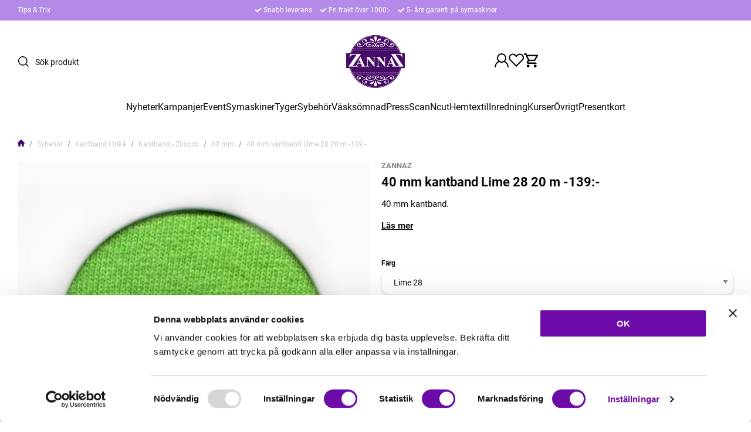

--- FILE ---
content_type: text/html; charset=UTF-8
request_url: https://www.zannaz.se/p/sybehor/kantband-skurna-i-trika/kantband-zirocco/40-mm/p/sybehor/kantband-skurna-i-trika/kantband-zirocco/40-mm/40-mm-kantband-lime-28-20-m-139-.html
body_size: 36376
content:

  




        <!doctype html>
    <html class="no-js antialiased" lang="sv">
      <head>
                  <title>Färdigskurna kantband i trikå - ZannaZ</title>
<meta http-equiv="Content-Type" content="text/html; charset=UTF-8">
<meta http-equiv="X-UA-Compatible" content="IE=edge">
<meta name="format-detection" content="telephone=no">
<meta id="viewport" name="viewport" content="width=device-width, initial-scale=1.0, minimum-scale=1.0">
<meta name="description" content="Färdigskurna kantband i tunt och smidigt trikåtyg, perfekt att använda i bandkantare.Vi lagerför 20mm, 30mm, 35mm och 48mm i många färger.">
<meta name="keywords" content="janome, symaskin, Brother, scanNcut, topcover, sybehör, hattflor, brodermaskin, tyg, trikåtyger, gardiner, hasta, Elna, Baby lock, Juki, interlock, onlinebutik, tyger-online, ">

<meta name="dc.title" content="Färdigskurna kantband i trikå - ZannaZ">
<meta name="dc.description" content="Färdigskurna kantband i tunt och smidigt trikåtyg, perfekt att använda i bandkantare.Vi lagerför 20mm, 30mm, 35mm och 48mm i många färger.">
<meta name="dc.subject" content="janome, symaskin, Brother, scanNcut, topcover, sybehör, hattflor, brodermaskin, tyg, trikåtyger, gardiner, hasta, Elna, Baby lock, Juki, interlock, onlinebutik, tyger-online, ">
<meta name="dc.language" content="sv">
  <meta name="google-site-verification" content="pX4MmNuYFhuclkGNw9AviGKLwYPWI1S9p5IBRinSZ5w">

  <meta name="viewport" content="width=device-width, initial-scale=1, maximum-scale=1">



            <link rel="alternate" href="https://www.zannaz.se/p/sybehor/kantband-i-trika/kantband-zirocco/40-mm/40-mm-kantband-lime-28-20-m-139-.html?language=sv" hreflang="sv">
                <link rel="alternate" href="https://www.zannaz.se/p/sybehor.html?language=en" hreflang="en">
      
  <link rel="canonical" href="https://www.zannaz.se/p/sybehor/kantband-i-trika/kantband-zirocco/40-mm/40-mm-kantband.html">

                    
          
                      <link rel="stylesheet" id="global-style" href="/static/27b27ed8eac21df0ebf172dfc122705779d76f98376dbe3e925ba5048b859620/template/zannaz_live/temp/.build.css">
          
          	<link rel="icon" type="image/png" href="/image/27989/favicon-16x16.png" sizes="32x32">
	<link rel="apple-touch-icon" href="/image/27989/favicon-16x16.png" sizes="180x180">
                          

<script>
  var language_variables = JSON.parse("\u007B\u0022TEXT_YOU_NEED_X_PACKAGES\u0022\u003A\u0022Du\u0020beh\\u00f6ver\u0020\u0025s\u0020paket\u0022,\u0022TEXT_CHOSEN\u0022\u003A\u0022Valda\u0022,\u0022TEXT_CHOSEN_SINGULAR\u0022\u003A\u0022Vald\u0022,\u0022CHOOSE_VARIANT\u0022\u003A\u0022V\\u00e4lj\u0020variant\u0022,\u0022CHOOSE_VARIANTS\u0022\u003A\u0022V\\u00e4lj\u0020varianter\u0022,\u0022TEXT_READ_MORE\u0022\u003A\u0022L\\u00e4s\u0020mer\u0022,\u0022TEXT_READ_LESS\u0022\u003A\u0022L\\u00e4s\u0020mindre\u0022,\u0022TEXT_FILTER\u0022\u003A\u0022Filtrera\u0022,\u0022BUTTON_CLEAR_FILTERS\u0022\u003A\u0022Nollst\\u00e4ll\u0020filter\u0022,\u0022SHOW_PRODUCTS\u0022\u003A\u0022Visa\u0020produkter\u0022,\u0022TEXT_PRODUCTS\u0022\u003A\u0022produkter\u0022,\u0022TEXT_PRODUCT\u0022\u003A\u0022produkt\u0022,\u0022SORT_ORDER_DEFAULT_DESC\u0022\u003A\u0022fallande\u0022,\u0022SORT_ORDER_DEFAULT_ASC\u0022\u003A\u0022stigande\u0022,\u0022SORT_ORDER_TEXT_DESC\u0022\u003A\u0022\\u00d6\u002DA\u0022,\u0022SORT_ORDER_TEXT_ASC\u0022\u003A\u0022A\u002D\\u00d6\u0022,\u0022SORT_BY\u0022\u003A\u0022Sortera\u0020p\\u00e5\u0022\u007D");
</script>

                                                                                                                                  
<script>
  window.i18nKeys = {"CUSTOMER_LIST_CHANGE_NAME":"\u00c4ndra namn","IMAGE_BUTTON_DELETE":"Ta bort","SAVE":"Spara","C_X_LEFT_TO_FREE_SHIPPING":null,"TEXT_MY_FAVORITES":"Mina favoriter","BOX_HEADING_SHOPPING_CART":"Varukorg","OUT_OF_STOCK":"Best\u00e4llningsvara","NON_STOCK":"Best\u00e4llningsvara","IN_STOCK":"Finns i \nlager","P_FAVORITES_ADD_TO_WISHLIST":"L\u00e4gg i \u00f6nskelista","HEADING_TITLE_CREATE_CUSTOMERS_PRODUCTS_LIST":"Skapa ny lista","PRODUCT_BUTTON_BUY":"K\u00f6p","YOU_HAVE_X_ITEMS_IN_YOUR_SHOPPING_CART":"Du har {productCount} varor i din varukorg","BOX_SHOPPING_CART_SUB_TOTAL_BOTTOM":"Summa","BUTTON_SHOPPING_CART":"Till Kassan","BUTTON_CLEAR_FILTERS":"Nollst\u00e4ll filter","TABLE_HEADING_QUANTITY":"Antal","MARKET_POPUP_TITLE":"V\u00e4lj marknad","CURRENCY":"Valuta","LANGUAGE":"Spr\u00e5k","MARKET_POPUP_SUGGESTION_TEXT":"Det ser ut som du \u00e4r i","MARKET_POPUP_MISMATCH_TEXT":"Aktivt i sessionen","MARKET_POPUP_BUTTON_TEXT":"Bekr\u00e4fta","MARKET_POPUP_SELECTED_MARKET":"Vald marknad","CHANGE":"\u00c4ndra","LOWEST_PRICE_DURING_PREVIOUS_30_DAYS":"L\u00e4gsta pris under de senaste 30 dagarna innan priss\u00e4nkning:","PRICES_VAT_TEXT_4":"utan moms","PRICES_VAT_TEXT_2":"med moms","EDIT_MODE_EXIT":"L\u00e4mna redigeringsl\u00e4ge","EDIT_MODE_ENTER":"G\u00e5 till redigeringsl\u00e4ge","SHOP_THE_LOOK_ADD_IMAGE_TEXT":"Klicka p\u00e5 pennan f\u00f6r att ladda upp en bild","ADD_TITLE":"Fyll i titel","SEARCH_PRODUCT":"S\u00f6k efter produkt","CHOSEN_PRODUCT":"Vald produkt","ADD_DESCRIPTION":"Fyll i beskrivning","PICK_COLOR":"V\u00e4lj f\u00e4rg","SHOP_THE_LOOK_PRODUCT_LINK":"G\u00e5 till produkt","IMAGE_BUTTON_IN_CART":"L\u00e4gg till varukorgen","TEXT_FILTER":"Filtrera","SHOW_PRODUCTS":"Visa produkter","EXCL_VAT":"Exkl. moms: ","INCL_VAT":"Inkl. moms:","TEXT_PRODUCTS":"produkter","TEXT_PRODUCT":"produkt","SORT_BY":"Sortera p\u00e5","SORT_ORDER_TEXT_ASC":"A-\u00d6","SORT_ORDER_TEXT_DESC":"\u00d6-A","SORT_ORDER_DEFAULT_ASC":"stigande","SORT_ORDER_DEFAULT_DESC":"fallande"}
</script>
          <script>var vendre_config = JSON.parse("\u007B\u0022general\u0022\u003A\u007B\u0022version\u0022\u003A\u00221337\u0022,\u0022load_foundation_js\u0022\u003Atrue,\u0022manufacturers_category_id\u0022\u003A\u00220\u0022,\u0022transition\u002Draw\u0022\u003A\u00220.3s\u0022,\u0022show_right_mobile_menu\u0022\u003Atrue,\u0022cart_slide_in\u0022\u003Atrue,\u0022show_info_buttons\u0022\u003Atrue,\u0022show_customer_type_popup\u0022\u003Afalse,\u0022show_left_to_free_shipping\u0022\u003Afalse,\u0022pricelist_special_price\u0022\u003Afalse,\u0022mobile_menu_full_row_trigger_dropdown\u0022\u003Atrue,\u0022animate_to_cart\u0022\u003Atrue,\u0022use_accordion_with_arrows\u0022\u003Afalse,\u0022use_breadcrumbs_icon\u0022\u003Atrue,\u0022breadcrumbs_divider\u0022\u003A\u0022\/\u0022,\u0022breadcrumbs\u002Dhome\u002Dicon\u002Dcolor\u0022\u003A\u0022\u0023460b67\u0022,\u0022breadcrumbs\u002Dlink\u002Dcolor\u0022\u003A\u0022\u0023c9c7ca\u0022,\u0022breadcrumbs\u002Dcurrent\u002Dlink\u002Dcolor\u0022\u003A\u0022\u0023c9c7ca\u0022,\u0022breadcrumbs\u002Ddivider\u002Dcolor\u0022\u003A\u0022\u00237a7a7a\u0022,\u0022responsive_images_interval_px_width\u0022\u003A\u0022160\u0022,\u0022use_lazyload_on_product_list_images\u0022\u003Atrue,\u0022lazyload_product_list_images_px_before_viewport\u0022\u003A\u0022400\u0022,\u0022image\u002Dbackground\u002Dcolor\u002Draw\u0022\u003A\u0022\u0023f2f2f2\u0022,\u0022cookie_bar\u0022\u003A\u0022none\u0022,\u0022force_login\u0022\u003Afalse,\u0022product\u002Dimages\u002Ddynamic\u002Dsize\u002Dpadding\u002Draw\u0022\u003A\u0022100\u0025\u0022,\u0022favorites_page_id\u0022\u003A\u002259\u0022,\u0022global\u002Dwidth\u002Draw\u0022\u003A\u00221300px\u0022,\u0022grid\u002Dspacing\u002Dmobile\u002Draw\u0022\u003A\u002210px\u0022,\u0022grid\u002Dspacing\u002Dipad\u002Draw\u0022\u003A\u002220px\u0022,\u0022grid\u002Dspacing\u002Ddesktop\u002Draw\u0022\u003A\u002220px\u0022,\u0022grid\u002Dcolumn\u002Dgutter\u002Dsmall\u002Draw\u0022\u003A\u002210px\u0022,\u0022grid\u002Dcolumn\u002Dgutter\u002Dmedium\u002Draw\u0022\u003A\u002220px\u0022,\u0022border\u002Dradius\u002Draw\u0022\u003A\u002214px\u0022,\u0022theme\u002Dprimary\u002Dcolor\u0022\u003A\u0022\u0023460b67\u0022,\u0022theme\u002Dsecondary\u002Dcolor\u0022\u003A\u0022\u0023b589e7\u0022,\u0022theme\u002Dcomplement\u002Dcolor\u0022\u003A\u0022\u0023373737\u0022,\u0022theme\u002Dborder\u002Dcolor\u0022\u003A\u0022\u0023f0f0f0\u0022,\u0022body\u002Dbackground\u0022\u003A\u0022\u0023FFFFFF\u0022,\u0022light\u002Dgray\u002Draw\u0022\u003A\u0022\u0023f9f9f9\u0022,\u0022medium\u002Dgray\u002Draw\u0022\u003A\u0022\u0023c9c7ca\u0022,\u0022dark\u002Dgray\u002Draw\u0022\u003A\u0022\u00238a848e\u0022,\u0022black\u002Draw\u0022\u003A\u0022\u00230A0A0A\u0022,\u0022white\u002Draw\u0022\u003A\u0022\u0023ffffff\u0022,\u0022theme\u002Dsuccess\u002Dcolor\u0022\u003A\u0022\u002361e786\u0022,\u0022theme\u002Dwarning\u002Dcolor\u0022\u003A\u0022\u0023ffe047\u0022,\u0022theme\u002Dalert\u002Dcolor\u0022\u003A\u0022\u0023ff4d4d\u0022,\u0022body\u002Dfont\u002Dcolor\u0022\u003A\u0022\u00230a0a0a\u0022,\u0022complement\u002Dfont\u002Dcolor\u0022\u003A\u0022\u00237A7A7A\u0022,\u0022price\u002Dcolor\u0022\u003A\u0022\u0023460b67\u0022,\u0022price\u002Dnew\u002Dcolor\u0022\u003A\u0022\u0023ff4d4d\u0022,\u0022price\u002Dold\u002Dcolor\u0022\u003A\u0022\u00238A848E\u0022,\u0022product\u002Dnew\u002Dtag\u002Dcolor\u0022\u003A\u0022\u0023b589e7\u0022,\u0022product\u002Doverlay\u002Dcolor\u0022\u003A\u0022rgba\u00280,\u00200,\u00200,\u00200.02\u0029\u0022,\u0022favorite\u002Dicon\u002Doutline\u002Dcolor\u0022\u003A\u0022\u00230a0a0a\u0022,\u0022favorite\u002Dicon\u002Dsolid\u002Dcolor\u0022\u003A\u0022\u0023512b73\u0022,\u0022button\u002Dnormal\u002Dheight\u0022\u003A\u002250px\u0022,\u0022button\u002Dnormal\u002Dpadding\u002Dsides\u0022\u003A\u002230px\u0022,\u0022button\u002Dlarge\u002Dheight\u0022\u003A\u002258px\u0022,\u0022button\u002Dlarge\u002Dpadding\u002Dsides\u0022\u003A\u002236px\u0022,\u0022button\u002Dsmall\u002Dheight\u0022\u003A\u002246px\u0022,\u0022button\u002Dsmall\u002Dpadding\u002Dsides\u0022\u003A\u002226px\u0022,\u0022button\u002Dtiny\u002Dheight\u0022\u003A\u002242px\u0022,\u0022button\u002Dtiny\u002Dpadding\u002Dsides\u0022\u003A\u002222px\u0022\u007D,\u0022font\u0022\u003A\u007B\u0022use\u002Dgoogle\u002Dfont\u0022\u003Afalse,\u0022body\u002Dfont\u002Dfamily\u002Dgoogle\u002Dfont\u0022\u003A\u0022Roboto\u0022,\u0022header\u002Dfont\u002Dfamily\u002Dgoogle\u002Dfont\u0022\u003A\u0022Roboto\u0022,\u0022global\u002Dlineheight\u002Draw\u0022\u003A\u00221.2\u0022,\u0022global\u002Dletter\u002Dspacing\u002Draw\u0022\u003A\u0022normal\u0022,\u0022paragraph\u002Dlineheight\u002Draw\u0022\u003A\u00221.5\u0022,\u0022paragraph\u002Dletter\u002Dspacing\u002Draw\u0022\u003A\u00220em\u0022,\u0022header\u002Dlineheight\u002Draw\u0022\u003A\u00221.2\u0022,\u0022header\u002Dletter\u002Dspacing\u002Draw\u0022\u003A\u00220em\u0022,\u0022header\u002Dfont\u002Dweight\u002Draw\u0022\u003A\u0022normal\u0022,\u0022header\u002Dmargin\u002Dbottom\u002Draw\u0022\u003A\u00228px\u0022,\u0022h1\u002Dmobile\u002Dsize\u002Draw\u0022\u003A\u002230px\u0022,\u0022h1\u002Dipad\u002Dsize\u002Draw\u0022\u003A\u002232px\u0022,\u0022h2\u002Dmobile\u002Dsize\u002Draw\u0022\u003A\u002226px\u0022,\u0022h2\u002Dipad\u002Dsize\u002Draw\u0022\u003A\u002228px\u0022,\u0022h3\u002Dmobile\u002Dsize\u002Draw\u0022\u003A\u002224px\u0022,\u0022h3\u002Dipad\u002Dsize\u002Draw\u0022\u003A\u002226px\u0022,\u0022h4\u002Dmobile\u002Dsize\u002Draw\u0022\u003A\u002220px\u0022,\u0022h4\u002Dipad\u002Dsize\u002Draw\u0022\u003A\u002222px\u0022,\u0022h5\u002Dmobile\u002Dsize\u002Draw\u0022\u003A\u002218px\u0022,\u0022h5\u002Dipad\u002Dsize\u002Draw\u0022\u003A\u002220px\u0022,\u0022h6\u002Dmobile\u002Dsize\u002Draw\u0022\u003A\u002216px\u0022,\u0022h6\u002Dipad\u002Dsize\u002Draw\u0022\u003A\u002218px\u0022,\u0022category\u002Dtitle\u002Dline\u002Dheight\u002Draw\u0022\u003A\u00221.2\u0022,\u0022h1\u002Dmobile\u002Dcategory\u002Dtitle\u002Dsize\u002Draw\u0022\u003A\u002226px\u0022,\u0022h1\u002Dipad\u002Dcategory\u002Dtitle\u002Dsize\u002Draw\u0022\u003A\u002242px\u0022,\u0022product\u002Dtitle\u002Dline\u002Dheight\u002Draw\u0022\u003A\u00221.3\u0022,\u0022h1\u002Dmobile\u002Dproduct\u002Dtitle\u002Dsize\u002Draw\u0022\u003A\u002220px\u0022,\u0022h1\u002Dipad\u002Dproduct\u002Dtitle\u002Dsize\u002Draw\u0022\u003A\u002222px\u0022,\u0022hero\u002Dline\u002Dheight\u002Draw\u0022\u003A\u00221.2\u0022,\u0022superhero\u002Dmobile\u002Dsize\u002Draw\u0022\u003A\u002244px\u0022,\u0022superhero\u002Dipad\u002Dsize\u002Draw\u0022\u003A\u002272px\u0022,\u0022middlehero\u002Dmobile\u002Dsize\u002Draw\u0022\u003A\u002236px\u0022,\u0022middlehero\u002Dipad\u002Dsize\u002Draw\u0022\u003A\u002260px\u0022,\u0022hero\u002Dmobile\u002Dsize\u002Draw\u0022\u003A\u002232px\u0022,\u0022hero\u002Dipad\u002Dsize\u002Draw\u0022\u003A\u002248px\u0022,\u0022semihero\u002Dmobile\u002Dsize\u002Draw\u0022\u003A\u002228px\u0022,\u0022semihero\u002Dipad\u002Dsize\u002Draw\u0022\u003A\u002236px\u0022,\u0022smallhero\u002Dmobile\u002Dsize\u002Draw\u0022\u003A\u002222px\u0022,\u0022smallhero\u002Dipad\u002Dsize\u002Draw\u0022\u003A\u002224px\u0022\u007D,\u0022top_bar\u0022\u003A\u007B\u0022show_top_bar_mobile\u0022\u003Afalse,\u0022show_top_bar_desktop\u0022\u003Atrue,\u0022top_bar_page_ids\u0022\u003A\u002216,17\u0022,\u0022show_top_bar_currencies\u0022\u003Afalse,\u0022show_top_bar_infopages\u0022\u003Atrue,\u0022show_top_bar_languages\u0022\u003Afalse,\u0022show_top_bar_markets\u0022\u003Afalse,\u0022show_top_bar_selling_points\u0022\u003Atrue,\u0022show_top_bar_vat\u0022\u003Afalse,\u0022top_bar_infopages_position_right\u0022\u003Afalse,\u0022top_bar_selling_points_position\u0022\u003A\u0022center\u0022,\u0022top\u002Dbar\u002Dheight\u002Draw\u0022\u003A\u002235px\u0022,\u0022top\u002Dbar\u002Dbg\u0022\u003A\u0022\u0023b589e7\u0022,\u0022top\u002Dbar\u002Dtext\u002Dcolor\u0022\u003A\u0022\u0023ffffff\u0022\u007D,\u0022page_header\u0022\u003A\u007B\u0022header_design_mobile\u0022\u003A\u0022header2\u0022,\u0022header_design_desktop\u0022\u003A\u0022header2\u0022,\u0022header_icons\u0022\u003A\u0022package5\u0022,\u0022header_cart_icon_version\u0022\u003A\u00226\u0022,\u0022header\u002Dlogo\u002Dheight\u002Dmobile\u002Draw\u0022\u003A\u002250px\u0022,\u0022header\u002Dlogo\u002Dpadding\u002Dmobile\u002Draw\u0022\u003A\u00228px\u0022,\u0022header\u002Dlogo\u002Dheight\u002Ddesktop\u002Draw\u0022\u003A\u002290px\u0022,\u0022header\u002Dmenu\u002Dheight\u002Ddesktop\u002Draw\u0022\u003A\u002240px\u0022,\u0022mobile_header_menu\u0022\u003A\u0022mobile_menu1\u0022,\u0022mobile_menu_slide_right\u0022\u003A\u0022classic\u0022,\u0022mobile_menu_side_scroll\u0022\u003Afalse,\u0022drop_menu\u0022\u003A\u0022all\u002Dhorizontal\u0022,\u0022drop_menu_click\u0022\u003Atrue,\u0022search_bar_open_from_start_mobile\u0022\u003Afalse,\u0022show_pages_in_search_result\u0022\u003Afalse,\u0022prevent_native_input_zoom_ios\u0022\u003Atrue,\u0022show_category_depth\u0022\u003A\u00221\u0022,\u0022show_only_the_collection_category_dropdown\u0022\u003Afalse,\u0022pages_menu_id\u0022\u003A\u002273\u0022,\u0022doofinder_search\u0022\u003Atrue,\u0022header\u002Dmobile\u002Dbg\u0022\u003A\u0022\u0023ffffff\u0022,\u0022header\u002Dmobile\u002Dmenu\u002Dbg\u0022\u003A\u0022\u0023ffffff\u0022,\u0022header\u002Dmobile\u002Dmenu\u002Dborder\u002Dcolor\u0022\u003A\u0022\u0023f0f0f0\u0022,\u0022header\u002Dmobile\u002Dmenu\u002Dactive\u002Dbackground\u002Dcolor\u0022\u003A\u0022\u0023f9f9f9\u0022,\u0022header\u002Dmobile\u002Dmenu\u002Dfooter\u002Dbackground\u002Dcolor\u0022\u003A\u0022\u0023F9F9F9\u0022,\u0022header\u002Dmobile\u002Dmenu\u002Dborder\u002Dsize\u002Draw\u0022\u003A\u00221px\u0022,\u0022header\u002Ddesktop\u002Dbg\u0022\u003A\u0022\u0023ffffff\u0022,\u0022header\u002Dmenu\u002Ddropdown\u002Dbig\u002Dcolor\u0022\u003A\u0022\u0023ffffff\u0022,\u0022header\u002Dmenu\u002Dpadding\u002Dbottom\u0022\u003A\u002225px\u0022,\u0022header\u002Dpadding\u002Dtop\u002Dbottom\u0022\u003A\u002225px\u0022,\u0022header_menu_big\u0022\u003Atrue\u007D,\u0022page_footer\u0022\u003A\u007B\u0022footer_design\u0022\u003A\u0022footer2\u0022,\u0022one_to_three_gallery_page_ids_for_footer\u0022\u003A\u00220\u0022,\u0022show_footer_newsletter\u0022\u003Atrue,\u0022newsletter\u002Dbutton\u002Dcolor\u0022\u003A\u0022\u0023460b67\u0022,\u0022show_social_follow_icons_footer\u0022\u003Atrue,\u0022show_social_follow_icons_footer_folder\u0022\u003A\u0022original\u0022,\u0022show_social_follow_icons_footer_color\u0022\u003Afalse,\u0022show_copyright\u0022\u003Atrue,\u0022show_vendre_link\u0022\u003Atrue,\u0022footer\u002Dbg\u0022\u003A\u0022\u0023f9f9f9\u0022,\u0022footer\u002Dsecondary\u002Dbg\u0022\u003A\u0022\u0023ffffff\u0022,\u0022footer_text_center\u0022\u003Afalse,\u0022footer_custom_text_color\u0022\u003Afalse,\u0022footer\u002Dtext\u002Dcolor\u0022\u003A\u0022\u0023fff\u0022,\u0022footer_copyright_custom_text_color\u0022\u003Atrue,\u0022footer\u002Dcopyright\u002Dtext\u002Dcolor\u0022\u003A\u0022\u0023c9c7ca\u0022,\u0022footer\u002Dsocial\u002Dicons\u002Dsize\u002Draw\u0022\u003A\u002230px\u0022,\u0022footer\u002Dsocial\u002Dicons\u002Dpadding\u002Draw\u0022\u003A\u002215px\u0022,\u0022footer_headings_bold\u0022\u003Atrue,\u0022footer_headings_uppercase\u0022\u003Afalse\u007D,\u0022product_listing\u0022\u003A\u007B\u0022product_listing_default_design\u0022\u003A\u0022grid\u0022,\u0022product_listing_grid_design\u0022\u003A\u0022product_listing_extended\u0022,\u0022product_listing_row_design\u0022\u003A\u0022product_listing_standard\u0022,\u0022product_tag_id\u0022\u003A\u0022179\u0022,\u0022product\u002Dbox\u002Dbackground\u0022\u003A\u0022\u0023fff\u0022,\u0022show_quantity_input_in_product_listing\u0022\u003Atrue,\u0022product_listing_show_second_image_hover\u0022\u003Atrue,\u0022show_discount_in_productbox\u0022\u003Atrue,\u0022show_product_overlay\u0022\u003Atrue,\u0022show_product_border\u0022\u003Afalse,\u0022show_variant_information\u0022\u003Afalse,\u0022show_brand_information\u0022\u003Atrue,\u0022product_listing_article_number\u0022\u003Afalse,\u0022show_recomended_price\u0022\u003Afalse,\u0022show_stock_status\u0022\u003Afalse,\u0022use_content_position\u0022\u003A\u0022left\u0022,\u0022products_per_row_xxlarge\u0022\u003A\u00224\u0022,\u0022products_per_row_xlarge\u0022\u003A\u00224\u0022,\u0022products_per_row_large\u0022\u003A\u00224\u0022,\u0022products_per_row_medium\u0022\u003A\u00223\u0022,\u0022products_per_row_small\u0022\u003A\u00222\u0022\u007D,\u0022listing\u0022\u003A\u007B\u0022categories_left\u0022\u003A\u0022none\u0022,\u0022filter_design\u0022\u003A\u0022left\u0022,\u0022filter_left_summary\u0022\u003Afalse,\u0022chained_filters\u0022\u003Afalse,\u0022show_category_overlay\u0022\u003Afalse,\u0022category_description_expandable\u0022\u003Atrue,\u0022category\u002Dbackground\u002Dfont\u002Dcolor\u0022\u003A\u0022\u00230a0a0a\u0022,\u0022category\u002Doverlay\u002Dcolor\u0022\u003A\u0022rgba\u00280,\u00200,\u00200,\u00200.25\u0029\u0022,\u0022show_category_image_mobile\u0022\u003Afalse,\u0022show_count_products\u0022\u003Atrue,\u0022full_top_image\u0022\u003Afalse,\u0022center_description\u0022\u003Afalse,\u0022show_category_image_as_background\u0022\u003Afalse,\u0022show_category_image_as_background_full_width\u0022\u003Afalse,\u0022auto_pagination\u0022\u003Atrue,\u0022show_subcategories\u0022\u003Atrue,\u0022auto_pagination_scrolls\u0022\u003A\u00223\u0022\u007D,\u0022product\u0022\u003A\u007B\u0022show_product_images_thumbnails\u0022\u003Atrue,\u0022show_product_images_thumbnails_left\u0022\u003Atrue,\u0022show_brand\u0022\u003Atrue,\u0022show_brand_as_image\u0022\u003Afalse,\u0022sticky_buy_mobile\u0022\u003Afalse,\u0022variant_design\u0022\u003A\u0022dropdowns\u0022,\u0022attribute_design\u0022\u003A\u0022buttons\u0022,\u0022show_attribute_labels\u0022\u003Afalse,\u0022combine_variants\u0022\u003Afalse,\u0022show_variant_choice_image\u0022\u003Afalse,\u0022show_variant_choice_image_as_circle\u0022\u003Afalse,\u0022use_question_about_product\u0022\u003Atrue,\u0022show_tags\u0022\u003Atrue,\u0022show_tags_image\u0022\u003Afalse,\u0022show_tags_gray\u0022\u003Atrue,\u0022show_related_products\u0022\u003Atrue,\u0022show_related_products_from_category\u0022\u003Afalse,\u0022show_last_viewed_products\u0022\u003Afalse,\u0022related_category_for_color\u0022\u003A\u0022\u0022,\u0022show_manufacturer_description_in_tabs\u0022\u003Atrue,\u0022show_article_number\u0022\u003Atrue,\u0022show_ean_number\u0022\u003Afalse,\u0022show_partners_stock\u0022\u003Afalse,\u0022show_product_page_usp\u0022\u003Afalse,\u0022show_associated_products\u0022\u003Atrue,\u0022short_desc_sentences\u0022\u003A\u00222\u0022,\u0022show_description\u0022\u003A\u0022short\u0022,\u0022show_quantity_discounts\u0022\u003Atrue,\u0022show_instock_status\u0022\u003Atrue,\u0022show_instock_status_current_customer\u0022\u003Atrue,\u0022show_instock_status_amount\u0022\u003Afalse,\u0022show_instock_status_amount_current_customer\u0022\u003Afalse,\u0022show_tabs\u0022\u003Atrue,\u0022show_b2b_registration\u0022\u003Afalse,\u0022b2b_registration_page_link\u0022\u003A\u00220\u0022,\u0022show_review_summary\u0022\u003Afalse,\u0022show_auto_generated_pdf_file\u0022\u003Afalse,\u0022show_files_in_separate_tab\u0022\u003Atrue,\u0022show_embedded_video_in_description_tab\u0022\u003Afalse,\u0022show_video_in_slideshow\u0022\u003Atrue,\u0022embedded_video_in_slideshow_position\u0022\u003A\u00222\u0022,\u0022product_image_mouseover_zoom\u0022\u003Atrue,\u0022product_image_gallery_zoom\u0022\u003Atrue,\u0022product_image_gallery_arrows\u0022\u003Atrue,\u0022product_image_gallery_zoom_level\u0022\u003A\u00222\u0022,\u0022product_image_gallery_background_color\u0022\u003A\u0022dark\u0022,\u0022product_image_gallery_background_opacity\u0022\u003A\u00220.5\u0022,\u0022product_image_gallery_transition\u0022\u003A\u0022zoom\u0022,\u0022product_image_column_size_desktop\u0022\u003A\u00226\u0022,\u0022show_vat_text\u0022\u003Afalse,\u0022show_total_final_price\u0022\u003Afalse,\u0022content_hub_perfect_match_only\u0022\u003Afalse\u007D,\u0022checkout\u0022\u003A\u007B\u0022limit_page_header\u0022\u003Atrue,\u0022hide_page_footer\u0022\u003Atrue,\u0022orientation\u0022\u003A\u0022horizontal\u0022,\u0022payment_shipping_method_design\u0022\u003A\u0022horizontal\u0022,\u0022show_count_cart\u0022\u003Atrue,\u0022show_country_choice\u0022\u003Atrue,\u0022show_delivery_address\u0022\u003Atrue,\u0022show_choose_address\u0022\u003Afalse,\u0022show_shipping_description\u0022\u003Atrue,\u0022show_payment_description\u0022\u003Afalse,\u0022show_payment_if_one\u0022\u003Atrue,\u0022show_choose_delivery_address\u0022\u003Afalse,\u0022show_external_shipping\u0022\u003Afalse,\u0022upsale_category_id\u0022\u003A\u0022258\u0022,\u0022show_vat_validation\u0022\u003Afalse,\u0022show_upsale_category\u0022\u003Afalse,\u0022pickup_place\u0022\u003Afalse,\u0022budbee\u0022\u003Afalse,\u0022hide_freight\u0022\u003Afalse,\u0022show_price_per_unit\u0022\u003Afalse,\u0022show_package_content\u0022\u003Afalse,\u0022show_total_content\u0022\u003Afalse,\u0022show_item_price\u0022\u003Afalse,\u0022show_input_on_quantity\u0022\u003Atrue,\u0022show_voucher\u0022\u003Atrue,\u0022show_customer_type\u0022\u003Afalse\u007D,\u0022tracking\u0022\u003A\u007B\u0022nosto_id\u0022\u003A\u0022\u0022\u007D,\u0022account\u0022\u003A\u007B\u0022show_favorites\u0022\u003Atrue,\u0022favorites_custom_lists\u0022\u003Afalse,\u0022show_most_ordered\u0022\u003Atrue,\u0022show_address_book\u0022\u003Atrue\u007D,\u0022sharing\u0022\u003A\u007B\u0022facebook_meta\u0022\u003Atrue,\u0022show_icons\u0022\u003Atrue,\u0022facebook\u0022\u003Atrue,\u0022twitter\u0022\u003Atrue,\u0022linkedin\u0022\u003Atrue,\u0022tumblr\u0022\u003Atrue,\u0022google\u0022\u003Atrue,\u0022pinterest\u0022\u003Atrue\u007D,\u0022google_data_types\u0022\u003A\u007B\u0022active\u0022\u003Atrue,\u0022info\u0022\u003Atrue,\u0022product\u0022\u003Atrue,\u0022breadcrumb\u0022\u003Atrue,\u0022social\u0022\u003Atrue,\u0022search\u0022\u003Atrue\u007D,\u0022markets\u0022\u003A\u007B\u0022show_popup\u0022\u003Afalse,\u0022select_by_market\u0022\u003Atrue,\u0022select_by_country\u0022\u003Atrue,\u0022country_dropdown\u0022\u003Atrue,\u0022suggest_from_ip_lookup\u0022\u003Atrue,\u0022use_suggestion_as_default\u0022\u003Atrue,\u0022show_mismatch\u0022\u003Afalse\u007D\u007D");</script>

                    <script>
  // Nice-to-have: Move this to Vuex

  var vendreFavoritesCustomersProductsList = JSON.parse("false");
  var vendreCustomCustomersProductsLists = JSON.parse("\u005B\u005D");
</script>

          <script>
            window.VendreCurrencyFormatter = (function(number) {let thousands_point = JSON.parse('"."');let decimal_places = JSON.parse('"2"');let decimal_separator = JSON.parse('","');let symbol_left = JSON.parse('""');let symbol_right = JSON.parse('"kr"');number = parseFloat(number) || 0;let number_decimals = number % 1;if (decimal_places == 0&& parseFloat(number_decimals.toFixed(0)) != parseFloat(number_decimals.toFixed(2))) {decimal_places = 2;}let rounded = number.toFixed(decimal_places);let match = rounded.toString().match(/(-?)(\d+)(?:\.(\d*))?/);if (!match) {return '';}let sign = match[1];let integer = match[2];let fractional = match[3] || '';if (integer >= 1000 && thousands_point.length) {integer = integer.replace(/\B(?=(\d{3})+(?!\d))/g, thousands_point);}if (fractional.length < decimal_places) {fractional += new Array(decimal_places - fractional.length).join('0');}if (decimal_places == 0) {decimal_separator = '';}number = sign + symbol_left + integer + decimal_separator + fractional + symbol_right;return number;});
          </script>

            <script src="/static/0fadb403c6fb7788fa668dc29c7b81bb1fee8ca013b23c010def98046660d782/template/zannaz_live/temp/.build.js"></script>

    <script type="module">try{import.meta.url;import("_").catch(()=>1);}catch(e){}window.__vite_is_modern_browser=true;</script>
<script type="module">!function(){if(window.__vite_is_modern_browser)return;console.warn("vite: loading legacy build because dynamic import or import.meta.url is unsupported, syntax error above should be ignored");var e=document.getElementById("vite-legacy-polyfill"),n=document.createElement("script");n.src=e.src,n.onload=function(){System.import(document.getElementById('vite-legacy-entry').getAttribute('data-src'))},document.body.appendChild(n)}();</script>
<script type="module" crossorigin src="/template/zannaz_live/dist/client/assets/main.5c2ec805.js"></script>
<link rel="stylesheet" href="/template/zannaz_live/dist/client/assets/main.da40e2b1.css">


<script nomodule>!function(){var e=document,t=e.createElement("script");if(!("noModule"in t)&&"onbeforeload"in t){var n=!1;e.addEventListener("beforeload",(function(e){if(e.target===t)n=!0;else if(!e.target.hasAttribute("nomodule")||!n)return;e.preventDefault()}),!0),t.type="module",t.src=".",e.head.appendChild(t),t.remove()}}();</script>
<script nomodule crossorigin id="vite-legacy-polyfill" src="/template/zannaz_live/dist/client/assets/polyfills-legacy.73209f33.js"></script>
<script nomodule crossorigin id="vite-legacy-entry" data-src="/template/zannaz_live/dist/client/assets/main-legacy.9352fbdb.js">System.import(document.getElementById('vite-legacy-entry').getAttribute('data-src'))</script>


        
                    <script defer src="https://www.google.com/recaptcha/api.js?onload=reCAPTCHA_onload&amp;render=explicit"></script>
        
                    <meta property="og:site_name" content="www.zannaz.se">
  <meta property="og:title" content="40 mm kantband Lime 28 20 m -139:-">
  <meta property="og:url" content="https://www.zannaz.se/p/sybehor/kantband-i-trika/kantband-zirocco/40-mm/40-mm-kantband.html?language=sv_SE">
      <meta property="og:description" content="40 mm kantband.
Band skurna i vår populära kvalitet Zirocco i 100% bomullstrikå, öko-tex 100.
Bandet är tunnare och smidigare än interlockband.">
    <meta property="og:type" content="product">
  <meta property="og:locale" content="sv_SE">
      <meta property="og:locale:alternate" content="en_US">
            <meta property="og:image" content="https://www.zannaz.se/image/3194/28.jpg">
    <meta property="og:image:width" content="800">
    <meta property="og:image:height" content="800">
            
          

  
    
  
  <!-- Google Consent Mode -->

  <!-- This has to be combined with an external cookie script for enabling storage -->

  <script>
      window.dataLayer = window.dataLayer || [];
      function gtag() {
        dataLayer.push(arguments);
      }
      gtag("consent", "default", {
        ad_personalization: "denied",
        ad_storage: "denied",
        ad_user_data: "denied",
        analytics_storage: "denied",
        functionality_storage: "denied",
        personalization_storage: "denied",
        security_storage: "granted",
        wait_for_update: 500,
    });
    gtag("set", "ads_data_redaction", true);
    gtag("set", "url_passthrough", true);

  </script>
  <!-- End Google Consent Mode -->

    <!-- Google Tag Manager -->
    <script>(function(w,d,s,l,i){w[l]=w[l]||[];w[l].push({'gtm.start':
    new Date().getTime(),event:'gtm.js'});var f=d.getElementsByTagName(s)[0],
    j=d.createElement(s),dl=l!='dataLayer'?'&l='+l:'';j.async=true;j.src=
    'https://www.googletagmanager.com/gtm.js?id='+i+dl;f.parentNode.insertBefore(j,f);
    })(window,document,'script','dataLayer','GTM-5B4K5Q9');</script>
  <!-- End Google Tag Manager -->

      <script>
      
      
      window.dataLayer = window.dataLayer || [];

      var productPosition = 0;

function gtmGa4Init() {
  registerGa4EventListeners();
  productGa4Impressions('data-doofinder-impression', 'Doofinder Autocomplete');
}

      
      window.dataLayer = window.dataLayer || [];
    dataLayer.push({
      'customer_id' : 'Ej inloggad'
    });
        function productGa4Impressions(impressionSelector, listName = "Associated product: 40 mm kantband Lime 28 20 m -139:-") {
  dataLayer = window.dataLayer || [];

  if ($( "[" + impressionSelector + "='true']" ).length) {
    var datalayerItemListGA4 = [];

    $( "[" + impressionSelector + "='true']" ).each(function() {
      var productData = JSON.parse($(this).attr('data-product-object'));

      if (productData.id) {
        productPosition = productPosition + 1;

        let productDataGa4 = {
          'item_id' : productData.id
        , 'item_name' : productData.name
        , 'item_list_name' : productData.list ? productData.list : listName
        , 'item_brand' : productData.brand
        , 'item_variant' : productData.variant
        , 'index' : productPosition
        , 'price' : productData.price
        };

        Object.keys(productDataGa4).forEach((key) => (productDataGa4[key] == '') && delete productDataGa4[key]);

        datalayerItemListGA4.push(productDataGa4);

        $(this).attr('' + impressionSelector + '', 'false');
        $(this).attr('data-list-position', productPosition);
      }
    });

          dataLayer.push({ ecommerce: null });
      dataLayer.push({
        'event': 'view_item_list',
        'ecommerce': {
          'currency': 'SEK',
          'items': datalayerItemListGA4
        }
      });
      };
};
      function registerGa4EventListeners() {

  // Only register these scripts once
  if (!window.ga4Initialized) {
    $(document).ajaxComplete(function(e, xhr, settings) {
        if (settings.url.includes('page')) {
          productGa4Impressions('data-impression');
        };
    });

    window.addEventListener('CookieScriptLoaded', function() {
      productGa4Impressions('data-impression');
    });

    window.ga4Initialized = true;
  }

  // Remove and re-register these scripts to support dynamic content
  $('[data-product]').off('click.ga4Impression');
  $('[data-product]').on('click.ga4Impression', function(e) {

    if($(this).find("#img-box")){
      return true;
    };

    if ($(e.target).is("button[type=submit]") || $(e.target).is('[href*="buy_now"')) {
      return true;
    }

    if ($(e.target).parents("[data-doofinder-impression]").length == 1) {
      var listName = "Doofinder Autocomplete";
    } else {
      var listName = "Associated product: 40 mm kantband Lime 28 20 m -139:-";
    }

    if ($(this).attr('data-click-tracked') != "true") {
      var productData = JSON.parse($(this).attr('data-product-object'));
      var listPosition = parseInt($(this).attr("data-list-position"));

      let productDataGa4 = {
        'item_id' : productData.id
      , 'item_name' : productData.name
      , 'item_list_name' : productData.list ? productData.list : listName
      , 'item_brand' : productData.brand
      , 'item_variant' : productData.variant
      , 'index' : listPosition
      , 'price' : productData.price
      };

      Object.keys(productDataGa4).forEach((key) => (productDataGa4[key] == '') && delete productDataGa4[key]);

      window.addEventListener("beforeunload", function() {
                  dataLayer.push({ ecommerce: null });
          dataLayer.push({
            'event': 'select_item',
            'ecommerce': {
              'currency': 'SEK',
              'items': [productDataGa4]
            }
          });
              });

      $(this).attr('data-click-tracked', "true")
    }
  });

}
      $(document).ready(function() {
        gtmGa4Init();
      });

      $(document).ajaxComplete(function() {
        gtmGa4Init();
      });

      $(document).on('vendreGa4CartUpdate', function(e) {
        let products = e.detail;

        
        // Map data for google
        $.getJSON("/?json_template&action=get_ga_tracking_info&hide_ajax_loader=true", {
          cart_changes: JSON.stringify(products)
        })
        .done(function(trackingResponse) {
          for (i = 0; i < trackingResponse.ga4.added_to_cart.length; i++) {
            Object.keys(trackingResponse.ga4.added_to_cart[i]).forEach((key) => (trackingResponse.ga4.added_to_cart[i][key] == '') && delete trackingResponse.ga4.added_to_cart[i][key])
          }

          if (trackingResponse.ga4.added_to_cart.length) {
            dataLayer.push({ ecommerce: null });
            dataLayer.push({
              'event': 'add_to_cart',
              'ecommerce': {
                'currency': 'SEK',
                'value': '',
                'items': trackingResponse.ga4.added_to_cart
              }
            });
            
                      }

          for (i = 0; i < trackingResponse.ga4.removed_from_cart.length; i++) {
            Object.keys(trackingResponse.ga4.removed_from_cart[i]).forEach((key) => (trackingResponse.ga4.removed_from_cart[i][key] == '') && delete trackingResponse.ga4.removed_from_cart[i][key])
          }

          if (trackingResponse.ga4.removed_from_cart.length) {
            dataLayer.push({ ecommerce: null });
            dataLayer.push({
              'event': 'remove_from_cart',
              'ecommerce': {
                'currency': 'SEK',
                'value': '',
                'items': trackingResponse.ga4.removed_from_cart
              }
            });

            
          }
        })
        .fail(function(jqXHR, textStatus) {
                  });

      });
      
              
    dataLayer.push({ ecommerce: null });
    dataLayer.push({
      'event': 'view_item',
      'ecommerce': {
        'currency': 'SEK',
        'items': [{
          'item_name': '40 mm kantband',
          'item_id': '40mm',
          'index': 0,
          'price': 111.2,
                              }]
       }
    });
            
      
                  
    </script>
  
          <script
  defer
  src="https://cdn.pji.nu/b2b/widgets/cheapest/index.js"
></script>
      </head>

      <body class="wrapper-product">
                  <!-- Google Tag Manager (noscript) -->
          <noscript><iframe src="https://www.googletagmanager.com/ns.html?id=GTM-5B4K5Q9"
          height="0" width="0" style="display:none;visibility:hidden"></iframe></noscript>
          <!-- End Google Tag Manager (noscript) -->
                

<aside 
  class="
    mobile-menu 
    
    
    
  "
  data-push
  data-slide-in-object="data-mobile-menu"
>
  <div class="mobile-menu-wrapper">

    <!-- Top section-->
    <div class="mobile-menu-top">
              <a 
          href="/"
          aria-label="ZannaZ"
        >
                  <img src="/thumb/55936/0x100/zannaz-logo_new.webp" width="111" height="100" alt="ZannaZ">
  
        </a>
      
      <button data-exit-off-canvas>
        <svg width="10" height="10" viewBox="0 0 10 10" fill="none" xmlns="http://www.w3.org/2000/svg">
<path d="M1.55805 0.267316C1.20163 -0.0891054 0.623744 -0.0891054 0.267323 0.267316C-0.0891077 0.623738 -0.0891077 1.20162 0.267323 1.55804L3.70927 5L0.267323 8.44191C-0.0891077 8.79841 -0.0891077 9.37623 0.267323 9.73263C0.623744 10.0891 1.20163 10.0891 1.55805 9.73263L5 6.29071L8.44192 9.73263C8.79841 10.0891 9.37623 10.0891 9.73264 9.73263C10.0891 9.37623 10.0891 8.79841 9.73264 8.44191L6.29072 5L9.73264 1.55804C10.0891 1.20162 10.0891 0.623738 9.73264 0.267316C9.37623 -0.0891054 8.79841 -0.0891054 8.44192 0.267316L5 3.70927L1.55805 0.267316Z" fill="black"/>
</svg>
      </button>
    </div>

    <!-- Categories links -->
                  <ul>
          <li>
            <a href="/products_new.php">
              Nyheter
            </a>
          </li>
        </ul>
        <ul>
          <li>
            <a href="/specials.php">
              Kampanjer
            </a>
          </li>
        </ul>
                  <ul >
            <li class="parent  ">
                              <a 
                  href="https://www.zannaz.se/c/event/"
                  
                  
                  title="Event"
                >
                  Event
                </a>
                          </li>
          </ul>
                  <ul >
            <li class="parent  ">
                              <a 
                  href="#"
                  
                  title="Symaskiner"
                  data-parent
                >
                  Symaskiner
                </a>

                <span data-parent>
                                                            <?xml version="1.0" encoding="utf-8"?>
<svg version="1.1" id="Layer_1" xmlns="http://www.w3.org/2000/svg" xmlns:xlink="http://www.w3.org/1999/xlink" x="0px" y="0px"
	 viewBox="0 0 10 10" style="enable-background:new 0 0 10 10;" xml:space="preserve">
<g>
	<path d="M5.8,4.2V0H4.2v4.2H0v1.5h4.2V10h1.5V5.8H10V4.2H5.8z"/>
</g>
</svg>
                      <?xml version="1.0" encoding="utf-8"?>
<svg version="1.1" id="Layer_1" xmlns="http://www.w3.org/2000/svg" xmlns:xlink="http://www.w3.org/1999/xlink" x="0px" y="0px"
	 viewBox="0 0 10 10" style="enable-background:new 0 0 10 10;" xml:space="preserve">
<path d="M0,4.2h10v1.5H0V4.2z"/>
</svg>
                                                      </span>

                    
  
  
    
  <ul class=" menu-level-1">
        
          <li>
        <a 
          href="https://www.zannaz.se/c/symaskiner/"
          
          class="show-all"
        >
                      Alla
                    
          Symaskiner
        </a>
      </li>
    
          <li 
        class="
          
          
        "
      >
                
        <a 
          href="https://www.zannaz.se/c/symaskiner/symaskiner-106/"
          
                  >
          Symaskiner
        </a>
        
              </li>
          <li 
        class="
          
          
        "
      >
                
        <a 
          href="https://www.zannaz.se/c/symaskiner/overlock/"
          
                  >
          Overlock
        </a>
        
              </li>
          <li 
        class="
          parent
          
        "
      >
                  <span data-parent>
                                          <?xml version="1.0" encoding="utf-8"?>
<svg version="1.1" id="Layer_1" xmlns="http://www.w3.org/2000/svg" xmlns:xlink="http://www.w3.org/1999/xlink" x="0px" y="0px"
	 viewBox="0 0 10 10" style="enable-background:new 0 0 10 10;" xml:space="preserve">
<g>
	<path d="M5.8,4.2V0H4.2v4.2H0v1.5h4.2V10h1.5V5.8H10V4.2H5.8z"/>
</g>
</svg>
                <?xml version="1.0" encoding="utf-8"?>
<svg version="1.1" id="Layer_1" xmlns="http://www.w3.org/2000/svg" xmlns:xlink="http://www.w3.org/1999/xlink" x="0px" y="0px"
	 viewBox="0 0 10 10" style="enable-background:new 0 0 10 10;" xml:space="preserve">
<path d="M0,4.2h10v1.5H0V4.2z"/>
</svg>
                                    </span>
                
        <a 
          href="https://www.zannaz.se/c/symaskiner/covertacksom-maskiner/"
          
                      data-parent=""
                  >
          Cover/täcksöm maskiner
        </a>
        
                      
  
  
    
  <ul class=" menu-level-2">
        
          <li>
        <a 
          href="https://www.zannaz.se/c/symaskiner/covertacksom-maskiner/"
          
          class="show-all"
        >
                      Alla
                    
          Cover/täcksöm maskiner
        </a>
      </li>
    
          <li 
        class="
          
          
        "
      >
                
        <a 
          href="https://www.zannaz.se/c/symaskiner/covertacksom-maskiner/tillbehor-cover-babylock/"
          
                  >
          Tillbehör cover BabyLock
        </a>
        
              </li>
          <li 
        class="
          
          
        "
      >
                
        <a 
          href="https://www.zannaz.se/c/symaskiner/covertacksom-maskiner/tillbehor-cover-brother/"
          
                  >
          Tillbehör Cover Brother
        </a>
        
              </li>
          <li 
        class="
          
          
        "
      >
                
        <a 
          href="https://www.zannaz.se/c/symaskiner/covertacksom-maskiner/tillbehor-cover-janome/"
          
                  >
          Tillbehör Cover Janome
        </a>
        
              </li>
          <li 
        class="
          
          
        "
      >
                
        <a 
          href="https://www.zannaz.se/c/symaskiner/covertacksom-maskiner/tillbehor-cover-juki/"
          
                  >
          Tillbehör Cover Juki
        </a>
        
              </li>
      </ul>

              </li>
          <li 
        class="
          
          
        "
      >
                
        <a 
          href="https://www.zannaz.se/c/symaskiner/demomaskiner/"
          
                  >
          Demomaskiner
        </a>
        
              </li>
          <li 
        class="
          
          
        "
      >
                
        <a 
          href="https://www.zannaz.se/c/symaskiner/broderi-symaskiner/"
          
                  >
          Broderi symaskiner
        </a>
        
              </li>
          <li 
        class="
          
          
        "
      >
                
        <a 
          href="https://www.zannaz.se/c/symaskiner/broderi-symaskiner-105/"
          
                  >
          Broderi &amp; Symaskiner
        </a>
        
              </li>
          <li 
        class="
          parent
          
        "
      >
                  <span data-parent>
                                          <?xml version="1.0" encoding="utf-8"?>
<svg version="1.1" id="Layer_1" xmlns="http://www.w3.org/2000/svg" xmlns:xlink="http://www.w3.org/1999/xlink" x="0px" y="0px"
	 viewBox="0 0 10 10" style="enable-background:new 0 0 10 10;" xml:space="preserve">
<g>
	<path d="M5.8,4.2V0H4.2v4.2H0v1.5h4.2V10h1.5V5.8H10V4.2H5.8z"/>
</g>
</svg>
                <?xml version="1.0" encoding="utf-8"?>
<svg version="1.1" id="Layer_1" xmlns="http://www.w3.org/2000/svg" xmlns:xlink="http://www.w3.org/1999/xlink" x="0px" y="0px"
	 viewBox="0 0 10 10" style="enable-background:new 0 0 10 10;" xml:space="preserve">
<path d="M0,4.2h10v1.5H0V4.2z"/>
</svg>
                                    </span>
                
        <a 
          href="https://www.zannaz.se/c/symaskiner/tillbehor-reservdelar/"
          
                      data-parent=""
                  >
          Tillbehör &amp; Reservdelar 
        </a>
        
                      
  
  
    
  <ul class=" menu-level-2">
        
          <li>
        <a 
          href="https://www.zannaz.se/c/symaskiner/tillbehor-reservdelar/"
          
          class="show-all"
        >
                      Alla
                    
          Tillbehör &amp; Reservdelar 
        </a>
      </li>
    
          <li 
        class="
          
          
        "
      >
                
        <a 
          href="https://www.zannaz.se/c/symaskiner/tillbehor-reservdelar/babylock-173/"
          
                  >
          BabyLock 
        </a>
        
              </li>
          <li 
        class="
          parent
          
        "
      >
                  <span data-parent>
                                          <?xml version="1.0" encoding="utf-8"?>
<svg version="1.1" id="Layer_1" xmlns="http://www.w3.org/2000/svg" xmlns:xlink="http://www.w3.org/1999/xlink" x="0px" y="0px"
	 viewBox="0 0 10 10" style="enable-background:new 0 0 10 10;" xml:space="preserve">
<g>
	<path d="M5.8,4.2V0H4.2v4.2H0v1.5h4.2V10h1.5V5.8H10V4.2H5.8z"/>
</g>
</svg>
                <?xml version="1.0" encoding="utf-8"?>
<svg version="1.1" id="Layer_1" xmlns="http://www.w3.org/2000/svg" xmlns:xlink="http://www.w3.org/1999/xlink" x="0px" y="0px"
	 viewBox="0 0 10 10" style="enable-background:new 0 0 10 10;" xml:space="preserve">
<path d="M0,4.2h10v1.5H0V4.2z"/>
</svg>
                                    </span>
                
        <a 
          href="https://www.zannaz.se/c/symaskiner/tillbehor-reservdelar/brother/"
          
                      data-parent=""
                  >
          Brother 
        </a>
        
                      
  
  
    
  <ul class=" menu-level-3">
        
          <li>
        <a 
          href="https://www.zannaz.se/c/symaskiner/tillbehor-reservdelar/brother/"
          
          class="show-all"
        >
                      Alla
                    
          Brother 
        </a>
      </li>
    
          <li 
        class="
          
          
        "
      >
                
        <a 
          href="https://www.zannaz.se/c/symaskiner/tillbehor-reservdelar/brother/fotpedaler-856/"
          
                  >
          Fotpedaler
        </a>
        
              </li>
          <li 
        class="
          
          
        "
      >
                
        <a 
          href="https://www.zannaz.se/c/symaskiner/tillbehor-reservdelar/brother/pressarfotter-855/"
          
                  >
          Pressarfötter
        </a>
        
              </li>
          <li 
        class="
          
          
        "
      >
                
        <a 
          href="https://www.zannaz.se/c/symaskiner/tillbehor-reservdelar/brother/sybord-857/"
          
                  >
          Sybord
        </a>
        
              </li>
          <li 
        class="
          
          
        "
      >
                
        <a 
          href="https://www.zannaz.se/c/symaskiner/tillbehor-reservdelar/brother/ovrigt-858/"
          
                  >
          Övrigt
        </a>
        
              </li>
      </ul>

              </li>
          <li 
        class="
          parent
          
        "
      >
                  <span data-parent>
                                          <?xml version="1.0" encoding="utf-8"?>
<svg version="1.1" id="Layer_1" xmlns="http://www.w3.org/2000/svg" xmlns:xlink="http://www.w3.org/1999/xlink" x="0px" y="0px"
	 viewBox="0 0 10 10" style="enable-background:new 0 0 10 10;" xml:space="preserve">
<g>
	<path d="M5.8,4.2V0H4.2v4.2H0v1.5h4.2V10h1.5V5.8H10V4.2H5.8z"/>
</g>
</svg>
                <?xml version="1.0" encoding="utf-8"?>
<svg version="1.1" id="Layer_1" xmlns="http://www.w3.org/2000/svg" xmlns:xlink="http://www.w3.org/1999/xlink" x="0px" y="0px"
	 viewBox="0 0 10 10" style="enable-background:new 0 0 10 10;" xml:space="preserve">
<path d="M0,4.2h10v1.5H0V4.2z"/>
</svg>
                                    </span>
                
        <a 
          href="https://www.zannaz.se/c/symaskiner/tillbehor-reservdelar/janome/"
          
                      data-parent=""
                  >
          Janome
        </a>
        
                      
  
  
    
  <ul class=" menu-level-3">
        
          <li>
        <a 
          href="https://www.zannaz.se/c/symaskiner/tillbehor-reservdelar/janome/"
          
          class="show-all"
        >
                      Alla
                    
          Janome
        </a>
      </li>
    
          <li 
        class="
          parent
          
        "
      >
                  <span data-parent>
                                          <?xml version="1.0" encoding="utf-8"?>
<svg version="1.1" id="Layer_1" xmlns="http://www.w3.org/2000/svg" xmlns:xlink="http://www.w3.org/1999/xlink" x="0px" y="0px"
	 viewBox="0 0 10 10" style="enable-background:new 0 0 10 10;" xml:space="preserve">
<g>
	<path d="M5.8,4.2V0H4.2v4.2H0v1.5h4.2V10h1.5V5.8H10V4.2H5.8z"/>
</g>
</svg>
                <?xml version="1.0" encoding="utf-8"?>
<svg version="1.1" id="Layer_1" xmlns="http://www.w3.org/2000/svg" xmlns:xlink="http://www.w3.org/1999/xlink" x="0px" y="0px"
	 viewBox="0 0 10 10" style="enable-background:new 0 0 10 10;" xml:space="preserve">
<path d="M0,4.2h10v1.5H0V4.2z"/>
</svg>
                                    </span>
                
        <a 
          href="https://www.zannaz.se/c/symaskiner/tillbehor-reservdelar/janome/pressarfotter-854/"
          
                      data-parent=""
                  >
          Pressarfötter
        </a>
        
                      
  
  
    
  <ul class=" menu-level-4">
        
          <li>
        <a 
          href="https://www.zannaz.se/c/symaskiner/tillbehor-reservdelar/janome/pressarfotter-854/"
          
          class="show-all"
        >
                      Alla
                    
          Pressarfötter
        </a>
      </li>
    
          <li 
        class="
          parent
          
        "
      >
                  <span data-parent>
                                          <?xml version="1.0" encoding="utf-8"?>
<svg version="1.1" id="Layer_1" xmlns="http://www.w3.org/2000/svg" xmlns:xlink="http://www.w3.org/1999/xlink" x="0px" y="0px"
	 viewBox="0 0 10 10" style="enable-background:new 0 0 10 10;" xml:space="preserve">
<g>
	<path d="M5.8,4.2V0H4.2v4.2H0v1.5h4.2V10h1.5V5.8H10V4.2H5.8z"/>
</g>
</svg>
                <?xml version="1.0" encoding="utf-8"?>
<svg version="1.1" id="Layer_1" xmlns="http://www.w3.org/2000/svg" xmlns:xlink="http://www.w3.org/1999/xlink" x="0px" y="0px"
	 viewBox="0 0 10 10" style="enable-background:new 0 0 10 10;" xml:space="preserve">
<path d="M0,4.2h10v1.5H0V4.2z"/>
</svg>
                                    </span>
                
        <a 
          href="https://www.zannaz.se/c/symaskiner/tillbehor-reservdelar/janome/pressarfotter-854/pressarfotter-grupp-1-111/"
          
                      data-parent=""
                  >
          Pressarfötter grupp 1
        </a>
        
                      
  
  
    
  <ul class=" menu-level-5">
        
          <li>
        <a 
          href="https://www.zannaz.se/c/symaskiner/tillbehor-reservdelar/janome/pressarfotter-854/pressarfotter-grupp-1-111/"
          
          class="show-all"
        >
                      Alla
                    
          Pressarfötter grupp 1
        </a>
      </li>
    
          <li 
        class="
          
          
        "
      >
                
        <a 
          href="https://www.zannaz.se/c/symaskiner/tillbehor-reservdelar/janome/pressarfotter-854/pressarfotter-grupp-1-111/pressafotter-1d/"
          
                  >
          Pressafötter 1D
        </a>
        
              </li>
          <li 
        class="
          
          
        "
      >
                
        <a 
          href="https://www.zannaz.se/c/symaskiner/tillbehor-reservdelar/janome/pressarfotter-854/pressarfotter-grupp-1-111/pressarfotter-1a/"
          
                  >
          Pressarfötter 1A
        </a>
        
              </li>
          <li 
        class="
          
          
        "
      >
                
        <a 
          href="https://www.zannaz.se/c/symaskiner/tillbehor-reservdelar/janome/pressarfotter-854/pressarfotter-grupp-1-111/pressarfotter-1b/"
          
                  >
          Pressarfötter 1B
        </a>
        
              </li>
          <li 
        class="
          
          
        "
      >
                
        <a 
          href="https://www.zannaz.se/c/symaskiner/tillbehor-reservdelar/janome/pressarfotter-854/pressarfotter-grupp-1-111/pressarfotter-1c/"
          
                  >
          Pressarfötter 1C
        </a>
        
              </li>
      </ul>

              </li>
          <li 
        class="
          parent
          
        "
      >
                  <span data-parent>
                                          <?xml version="1.0" encoding="utf-8"?>
<svg version="1.1" id="Layer_1" xmlns="http://www.w3.org/2000/svg" xmlns:xlink="http://www.w3.org/1999/xlink" x="0px" y="0px"
	 viewBox="0 0 10 10" style="enable-background:new 0 0 10 10;" xml:space="preserve">
<g>
	<path d="M5.8,4.2V0H4.2v4.2H0v1.5h4.2V10h1.5V5.8H10V4.2H5.8z"/>
</g>
</svg>
                <?xml version="1.0" encoding="utf-8"?>
<svg version="1.1" id="Layer_1" xmlns="http://www.w3.org/2000/svg" xmlns:xlink="http://www.w3.org/1999/xlink" x="0px" y="0px"
	 viewBox="0 0 10 10" style="enable-background:new 0 0 10 10;" xml:space="preserve">
<path d="M0,4.2h10v1.5H0V4.2z"/>
</svg>
                                    </span>
                
        <a 
          href="https://www.zannaz.se/c/symaskiner/tillbehor-reservdelar/janome/pressarfotter-854/pressarfotter-grupp-2-651/"
          
                      data-parent=""
                  >
          Pressarfötter grupp 2
        </a>
        
                      
  
  
    
  <ul class=" menu-level-5">
        
          <li>
        <a 
          href="https://www.zannaz.se/c/symaskiner/tillbehor-reservdelar/janome/pressarfotter-854/pressarfotter-grupp-2-651/"
          
          class="show-all"
        >
                      Alla
                    
          Pressarfötter grupp 2
        </a>
      </li>
    
          <li 
        class="
          
          
        "
      >
                
        <a 
          href="https://www.zannaz.se/c/symaskiner/tillbehor-reservdelar/janome/pressarfotter-854/pressarfotter-grupp-2-651/grupp-2a/"
          
                  >
          Grupp 2A
        </a>
        
              </li>
          <li 
        class="
          
          
        "
      >
                
        <a 
          href="https://www.zannaz.se/c/symaskiner/tillbehor-reservdelar/janome/pressarfotter-854/pressarfotter-grupp-2-651/grupp-2b/"
          
                  >
          Grupp 2B
        </a>
        
              </li>
          <li 
        class="
          
          
        "
      >
                
        <a 
          href="https://www.zannaz.se/c/symaskiner/tillbehor-reservdelar/janome/pressarfotter-854/pressarfotter-grupp-2-651/grupp-2c/"
          
                  >
          Grupp 2C
        </a>
        
              </li>
      </ul>

              </li>
          <li 
        class="
          
          
        "
      >
                
        <a 
          href="https://www.zannaz.se/c/symaskiner/tillbehor-reservdelar/janome/pressarfotter-854/pressarfotter-grupp-3/"
          
                  >
          Pressarfötter grupp 3
        </a>
        
              </li>
          <li 
        class="
          
          
        "
      >
                
        <a 
          href="https://www.zannaz.se/c/symaskiner/tillbehor-reservdelar/janome/pressarfotter-854/pressarfotter-grupp-4-112/"
          
                  >
          Pressarfötter Grupp 4
        </a>
        
              </li>
          <li 
        class="
          
          
        "
      >
                
        <a 
          href="https://www.zannaz.se/c/symaskiner/tillbehor-reservdelar/janome/pressarfotter-854/pressarfotter-grupp-5-113/"
          
                  >
          Pressarfötter Grupp 5
        </a>
        
              </li>
          <li 
        class="
          
          
        "
      >
                
        <a 
          href="https://www.zannaz.se/c/symaskiner/tillbehor-reservdelar/janome/pressarfotter-854/pressarfotter-grupp-6-114/"
          
                  >
          Pressarfötter Grupp 6
        </a>
        
              </li>
          <li 
        class="
          
          
        "
      >
                
        <a 
          href="https://www.zannaz.se/c/symaskiner/tillbehor-reservdelar/janome/pressarfotter-854/pressarfotter-cover-grupp-7/"
          
                  >
          Pressarfötter Cover Grupp 7
        </a>
        
              </li>
      </ul>

              </li>
          <li 
        class="
          
          
        "
      >
                
        <a 
          href="https://www.zannaz.se/c/symaskiner/tillbehor-reservdelar/janome/fotpedaler/"
          
                  >
          Fotpedaler
        </a>
        
              </li>
          <li 
        class="
          
          
        "
      >
                
        <a 
          href="https://www.zannaz.se/c/symaskiner/tillbehor-reservdelar/janome/sybord-853/"
          
                  >
          Sybord
        </a>
        
              </li>
          <li 
        class="
          
          
        "
      >
                
        <a 
          href="https://www.zannaz.se/c/symaskiner/tillbehor-reservdelar/janome/ovrigt-851/"
          
                  >
          Övrigt
        </a>
        
              </li>
      </ul>

              </li>
          <li 
        class="
          
          
        "
      >
                
        <a 
          href="https://www.zannaz.se/c/symaskiner/tillbehor-reservdelar/juki-602/"
          
                  >
          Juki 
        </a>
        
              </li>
          <li 
        class="
          
          
        "
      >
                
        <a 
          href="https://www.zannaz.se/c/symaskiner/tillbehor-reservdelar/overlocksknivar/"
          
                  >
          Overlocksknivar
        </a>
        
              </li>
          <li 
        class="
          
          
        "
      >
                
        <a 
          href="https://www.zannaz.se/c/symaskiner/tillbehor-reservdelar/pressarfotter-877/"
          
                  >
          Pressarfötter
        </a>
        
              </li>
          <li 
        class="
          
          
        "
      >
                
        <a 
          href="https://www.zannaz.se/c/symaskiner/tillbehor-reservdelar/programvaror/"
          
                  >
          Programvaror
        </a>
        
              </li>
          <li 
        class="
          
          
        "
      >
                
        <a 
          href="https://www.zannaz.se/c/symaskiner/tillbehor-reservdelar/sybord-878/"
          
                  >
          Sybord
        </a>
        
              </li>
          <li 
        class="
          
          
        "
      >
                
        <a 
          href="https://www.zannaz.se/c/symaskiner/tillbehor-reservdelar/symaskinsvaskor-879/"
          
                  >
          Symaskinsväskor
        </a>
        
              </li>
          <li 
        class="
          
          
        "
      >
                
        <a 
          href="https://www.zannaz.se/c/symaskiner/tillbehor-reservdelar/ovrigt-820/"
          
                  >
          Övrigt
        </a>
        
              </li>
      </ul>

              </li>
      </ul>

                          </li>
          </ul>
                  <ul >
            <li class="parent  ">
                              <a 
                  href="#"
                  
                  title="Tyger"
                  data-parent
                >
                  Tyger
                </a>

                <span data-parent>
                                                            <?xml version="1.0" encoding="utf-8"?>
<svg version="1.1" id="Layer_1" xmlns="http://www.w3.org/2000/svg" xmlns:xlink="http://www.w3.org/1999/xlink" x="0px" y="0px"
	 viewBox="0 0 10 10" style="enable-background:new 0 0 10 10;" xml:space="preserve">
<g>
	<path d="M5.8,4.2V0H4.2v4.2H0v1.5h4.2V10h1.5V5.8H10V4.2H5.8z"/>
</g>
</svg>
                      <?xml version="1.0" encoding="utf-8"?>
<svg version="1.1" id="Layer_1" xmlns="http://www.w3.org/2000/svg" xmlns:xlink="http://www.w3.org/1999/xlink" x="0px" y="0px"
	 viewBox="0 0 10 10" style="enable-background:new 0 0 10 10;" xml:space="preserve">
<path d="M0,4.2h10v1.5H0V4.2z"/>
</svg>
                                                      </span>

                    
  
  
    
  <ul class=" menu-level-1">
        
          <li>
        <a 
          href="https://www.zannaz.se/c/tyger/"
          
          class="show-all"
        >
                      Alla
                    
          Tyger
        </a>
      </li>
    
          <li 
        class="
          
          
        "
      >
                
        <a 
          href="https://www.zannaz.se/c/tyger/mix-match/"
          
                  >
          Mix &amp; Match
        </a>
        
              </li>
          <li 
        class="
          parent
          
        "
      >
                  <span data-parent>
                                          <?xml version="1.0" encoding="utf-8"?>
<svg version="1.1" id="Layer_1" xmlns="http://www.w3.org/2000/svg" xmlns:xlink="http://www.w3.org/1999/xlink" x="0px" y="0px"
	 viewBox="0 0 10 10" style="enable-background:new 0 0 10 10;" xml:space="preserve">
<g>
	<path d="M5.8,4.2V0H4.2v4.2H0v1.5h4.2V10h1.5V5.8H10V4.2H5.8z"/>
</g>
</svg>
                <?xml version="1.0" encoding="utf-8"?>
<svg version="1.1" id="Layer_1" xmlns="http://www.w3.org/2000/svg" xmlns:xlink="http://www.w3.org/1999/xlink" x="0px" y="0px"
	 viewBox="0 0 10 10" style="enable-background:new 0 0 10 10;" xml:space="preserve">
<path d="M0,4.2h10v1.5H0V4.2z"/>
</svg>
                                    </span>
                
        <a 
          href="https://www.zannaz.se/c/tyger/trikatyger/"
          
                      data-parent=""
                  >
          Trikåtyger
        </a>
        
                      
  
  
    
  <ul class=" menu-level-2">
        
          <li>
        <a 
          href="https://www.zannaz.se/c/tyger/trikatyger/"
          
          class="show-all"
        >
                      Alla
                    
          Trikåtyger
        </a>
      </li>
    
          <li 
        class="
          
          
        "
      >
                
        <a 
          href="https://www.zannaz.se/c/tyger/trikatyger/digitaltryck/"
          
                  >
          Digitaltryck
        </a>
        
              </li>
          <li 
        class="
          parent
          
        "
      >
                  <span data-parent>
                                          <?xml version="1.0" encoding="utf-8"?>
<svg version="1.1" id="Layer_1" xmlns="http://www.w3.org/2000/svg" xmlns:xlink="http://www.w3.org/1999/xlink" x="0px" y="0px"
	 viewBox="0 0 10 10" style="enable-background:new 0 0 10 10;" xml:space="preserve">
<g>
	<path d="M5.8,4.2V0H4.2v4.2H0v1.5h4.2V10h1.5V5.8H10V4.2H5.8z"/>
</g>
</svg>
                <?xml version="1.0" encoding="utf-8"?>
<svg version="1.1" id="Layer_1" xmlns="http://www.w3.org/2000/svg" xmlns:xlink="http://www.w3.org/1999/xlink" x="0px" y="0px"
	 viewBox="0 0 10 10" style="enable-background:new 0 0 10 10;" xml:space="preserve">
<path d="M0,4.2h10v1.5H0V4.2z"/>
</svg>
                                    </span>
                
        <a 
          href="https://www.zannaz.se/c/tyger/trikatyger/zelected-by-zannaz/"
          
                      data-parent=""
                  >
          Zelected By ZannaZ
        </a>
        
                      
  
  
    
  <ul class=" menu-level-3">
        
          <li>
        <a 
          href="https://www.zannaz.se/c/tyger/trikatyger/zelected-by-zannaz/"
          
          class="show-all"
        >
                      Alla
                    
          Zelected By ZannaZ
        </a>
      </li>
    
          <li 
        class="
          
          
        "
      >
                
        <a 
          href="https://www.zannaz.se/c/tyger/trikatyger/zelected-by-zannaz/bamse-by-zannaz/"
          
                  >
          Bamse By ZannaZ
        </a>
        
              </li>
          <li 
        class="
          parent
          
        "
      >
                  <span data-parent>
                                          <?xml version="1.0" encoding="utf-8"?>
<svg version="1.1" id="Layer_1" xmlns="http://www.w3.org/2000/svg" xmlns:xlink="http://www.w3.org/1999/xlink" x="0px" y="0px"
	 viewBox="0 0 10 10" style="enable-background:new 0 0 10 10;" xml:space="preserve">
<g>
	<path d="M5.8,4.2V0H4.2v4.2H0v1.5h4.2V10h1.5V5.8H10V4.2H5.8z"/>
</g>
</svg>
                <?xml version="1.0" encoding="utf-8"?>
<svg version="1.1" id="Layer_1" xmlns="http://www.w3.org/2000/svg" xmlns:xlink="http://www.w3.org/1999/xlink" x="0px" y="0px"
	 viewBox="0 0 10 10" style="enable-background:new 0 0 10 10;" xml:space="preserve">
<path d="M0,4.2h10v1.5H0V4.2z"/>
</svg>
                                    </span>
                
        <a 
          href="https://www.zannaz.se/c/tyger/trikatyger/zelected-by-zannaz/moomin-by-zannaz-mumin/"
          
                      data-parent=""
                  >
          Moomin By ZannaZ - Mumin
        </a>
        
                      
  
  
    
  <ul class=" menu-level-4">
        
          <li>
        <a 
          href="https://www.zannaz.se/c/tyger/trikatyger/zelected-by-zannaz/moomin-by-zannaz-mumin/"
          
          class="show-all"
        >
                      Alla
                    
          Moomin By ZannaZ - Mumin
        </a>
      </li>
    
          <li 
        class="
          
          
        "
      >
                
        <a 
          href="https://www.zannaz.se/c/tyger/trikatyger/zelected-by-zannaz/moomin-by-zannaz-mumin/mumin-softshell/"
          
                  >
          Mumin - Softshell
        </a>
        
              </li>
      </ul>

              </li>
          <li 
        class="
          
          
        "
      >
                
        <a 
          href="https://www.zannaz.se/c/tyger/trikatyger/zelected-by-zannaz/smurfs-by-zannaz/"
          
                  >
          Smurfs By ZannaZ
        </a>
        
              </li>
      </ul>

              </li>
          <li 
        class="
          
          
        "
      >
                
        <a 
          href="https://www.zannaz.se/c/tyger/trikatyger/army-leo/"
          
                  >
          Army &amp; Leo
        </a>
        
              </li>
          <li 
        class="
          
          
        "
      >
                
        <a 
          href="https://www.zannaz.se/c/tyger/trikatyger/blandat/"
          
                  >
          Blandat 
        </a>
        
              </li>
          <li 
        class="
          
          
        "
      >
                
        <a 
          href="https://www.zannaz.se/c/tyger/trikatyger/blommor-natur/"
          
                  >
          Blommor &amp; Natur
        </a>
        
              </li>
          <li 
        class="
          parent
          
        "
      >
                  <span data-parent>
                                          <?xml version="1.0" encoding="utf-8"?>
<svg version="1.1" id="Layer_1" xmlns="http://www.w3.org/2000/svg" xmlns:xlink="http://www.w3.org/1999/xlink" x="0px" y="0px"
	 viewBox="0 0 10 10" style="enable-background:new 0 0 10 10;" xml:space="preserve">
<g>
	<path d="M5.8,4.2V0H4.2v4.2H0v1.5h4.2V10h1.5V5.8H10V4.2H5.8z"/>
</g>
</svg>
                <?xml version="1.0" encoding="utf-8"?>
<svg version="1.1" id="Layer_1" xmlns="http://www.w3.org/2000/svg" xmlns:xlink="http://www.w3.org/1999/xlink" x="0px" y="0px"
	 viewBox="0 0 10 10" style="enable-background:new 0 0 10 10;" xml:space="preserve">
<path d="M0,4.2h10v1.5H0V4.2z"/>
</svg>
                                    </span>
                
        <a 
          href="https://www.zannaz.se/c/tyger/trikatyger/djur/"
          
                      data-parent=""
                  >
          Djur
        </a>
        
                      
  
  
    
  <ul class=" menu-level-3">
        
          <li>
        <a 
          href="https://www.zannaz.se/c/tyger/trikatyger/djur/"
          
          class="show-all"
        >
                      Alla
                    
          Djur
        </a>
      </li>
    
          <li 
        class="
          
          
        "
      >
                
        <a 
          href="https://www.zannaz.se/c/tyger/trikatyger/djur/birds-bugs/"
          
                  >
          Birds &amp; Bugs
        </a>
        
              </li>
          <li 
        class="
          
          
        "
      >
                
        <a 
          href="https://www.zannaz.se/c/tyger/trikatyger/djur/tama-djur-198/"
          
                  >
          Tama djur
        </a>
        
              </li>
          <li 
        class="
          
          
        "
      >
                
        <a 
          href="https://www.zannaz.se/c/tyger/trikatyger/djur/vilda-djur/"
          
                  >
          Vilda djur
        </a>
        
              </li>
      </ul>

              </li>
          <li 
        class="
          
          
        "
      >
                
        <a 
          href="https://www.zannaz.se/c/tyger/trikatyger/dodskallar/"
          
                  >
          Dödskallar
        </a>
        
              </li>
          <li 
        class="
          
          
        "
      >
                
        <a 
          href="https://www.zannaz.se/c/tyger/trikatyger/fordon/"
          
                  >
          Fordon
        </a>
        
              </li>
          <li 
        class="
          parent
          
        "
      >
                  <span data-parent>
                                          <?xml version="1.0" encoding="utf-8"?>
<svg version="1.1" id="Layer_1" xmlns="http://www.w3.org/2000/svg" xmlns:xlink="http://www.w3.org/1999/xlink" x="0px" y="0px"
	 viewBox="0 0 10 10" style="enable-background:new 0 0 10 10;" xml:space="preserve">
<g>
	<path d="M5.8,4.2V0H4.2v4.2H0v1.5h4.2V10h1.5V5.8H10V4.2H5.8z"/>
</g>
</svg>
                <?xml version="1.0" encoding="utf-8"?>
<svg version="1.1" id="Layer_1" xmlns="http://www.w3.org/2000/svg" xmlns:xlink="http://www.w3.org/1999/xlink" x="0px" y="0px"
	 viewBox="0 0 10 10" style="enable-background:new 0 0 10 10;" xml:space="preserve">
<path d="M0,4.2h10v1.5H0V4.2z"/>
</svg>
                                    </span>
                
        <a 
          href="https://www.zannaz.se/c/tyger/trikatyger/hjartan-stjarnor/"
          
                      data-parent=""
                  >
          Hjärtan &amp; Stjärnor
        </a>
        
                      
  
  
    
  <ul class=" menu-level-3">
        
          <li>
        <a 
          href="https://www.zannaz.se/c/tyger/trikatyger/hjartan-stjarnor/"
          
          class="show-all"
        >
                      Alla
                    
          Hjärtan &amp; Stjärnor
        </a>
      </li>
    
          <li 
        class="
          
          
        "
      >
                
        <a 
          href="https://www.zannaz.se/c/tyger/trikatyger/hjartan-stjarnor/hjartan/"
          
                  >
          Hjärtan
        </a>
        
              </li>
          <li 
        class="
          
          
        "
      >
                
        <a 
          href="https://www.zannaz.se/c/tyger/trikatyger/hjartan-stjarnor/stjarnor-209/"
          
                  >
          Stjärnor
        </a>
        
              </li>
      </ul>

              </li>
          <li 
        class="
          
          
        "
      >
                
        <a 
          href="https://www.zannaz.se/c/tyger/trikatyger/licens-cartoon/"
          
                  >
          Licens &amp; Cartoon
        </a>
        
              </li>
          <li 
        class="
          
          
        "
      >
                
        <a 
          href="https://www.zannaz.se/c/tyger/trikatyger/moomin-mumin/"
          
                  >
          Moomin - Mumin
        </a>
        
              </li>
          <li 
        class="
          
          
        "
      >
                
        <a 
          href="https://www.zannaz.se/c/tyger/trikatyger/newbie/"
          
                  >
          Newbie
        </a>
        
              </li>
          <li 
        class="
          
          
        "
      >
                
        <a 
          href="https://www.zannaz.se/c/tyger/trikatyger/nostalgi-retro/"
          
                  >
          Nostalgi &amp; Retro
        </a>
        
              </li>
          <li 
        class="
          
          
        "
      >
                
        <a 
          href="https://www.zannaz.se/c/tyger/trikatyger/panel-bard/"
          
                  >
          Panel &amp; Bård 
        </a>
        
              </li>
          <li 
        class="
          
          
        "
      >
                
        <a 
          href="https://www.zannaz.se/c/tyger/trikatyger/sport/"
          
                  >
          Sport
        </a>
        
              </li>
          <li 
        class="
          
          
        "
      >
                
        <a 
          href="https://www.zannaz.se/c/tyger/trikatyger/atbart/"
          
                  >
          Ätbart
        </a>
        
              </li>
          <li 
        class="
          parent
          
        "
      >
                  <span data-parent>
                                          <?xml version="1.0" encoding="utf-8"?>
<svg version="1.1" id="Layer_1" xmlns="http://www.w3.org/2000/svg" xmlns:xlink="http://www.w3.org/1999/xlink" x="0px" y="0px"
	 viewBox="0 0 10 10" style="enable-background:new 0 0 10 10;" xml:space="preserve">
<g>
	<path d="M5.8,4.2V0H4.2v4.2H0v1.5h4.2V10h1.5V5.8H10V4.2H5.8z"/>
</g>
</svg>
                <?xml version="1.0" encoding="utf-8"?>
<svg version="1.1" id="Layer_1" xmlns="http://www.w3.org/2000/svg" xmlns:xlink="http://www.w3.org/1999/xlink" x="0px" y="0px"
	 viewBox="0 0 10 10" style="enable-background:new 0 0 10 10;" xml:space="preserve">
<path d="M0,4.2h10v1.5H0V4.2z"/>
</svg>
                                    </span>
                
        <a 
          href="https://www.zannaz.se/c/tyger/trikatyger/prickar-rander/"
          
                      data-parent=""
                  >
          Prickar &amp; Ränder
        </a>
        
                      
  
  
    
  <ul class=" menu-level-3">
        
          <li>
        <a 
          href="https://www.zannaz.se/c/tyger/trikatyger/prickar-rander/"
          
          class="show-all"
        >
                      Alla
                    
          Prickar &amp; Ränder
        </a>
      </li>
    
          <li 
        class="
          
          
        "
      >
                
        <a 
          href="https://www.zannaz.se/c/tyger/trikatyger/prickar-rander/prickar/"
          
                  >
          Prickar
        </a>
        
              </li>
          <li 
        class="
          
          
        "
      >
                
        <a 
          href="https://www.zannaz.se/c/tyger/trikatyger/prickar-rander/rander/"
          
                  >
          Ränder
        </a>
        
              </li>
      </ul>

              </li>
          <li 
        class="
          parent
          
        "
      >
                  <span data-parent>
                                          <?xml version="1.0" encoding="utf-8"?>
<svg version="1.1" id="Layer_1" xmlns="http://www.w3.org/2000/svg" xmlns:xlink="http://www.w3.org/1999/xlink" x="0px" y="0px"
	 viewBox="0 0 10 10" style="enable-background:new 0 0 10 10;" xml:space="preserve">
<g>
	<path d="M5.8,4.2V0H4.2v4.2H0v1.5h4.2V10h1.5V5.8H10V4.2H5.8z"/>
</g>
</svg>
                <?xml version="1.0" encoding="utf-8"?>
<svg version="1.1" id="Layer_1" xmlns="http://www.w3.org/2000/svg" xmlns:xlink="http://www.w3.org/1999/xlink" x="0px" y="0px"
	 viewBox="0 0 10 10" style="enable-background:new 0 0 10 10;" xml:space="preserve">
<path d="M0,4.2h10v1.5H0V4.2z"/>
</svg>
                                    </span>
                
        <a 
          href="https://www.zannaz.se/c/tyger/trikatyger/mudd/"
          
                      data-parent=""
                  >
          Mudd
        </a>
        
                      
  
  
    
  <ul class=" menu-level-3">
        
          <li>
        <a 
          href="https://www.zannaz.se/c/tyger/trikatyger/mudd/"
          
          class="show-all"
        >
                      Alla
                    
          Mudd
        </a>
      </li>
    
          <li 
        class="
          
          
        "
      >
                
        <a 
          href="https://www.zannaz.se/c/tyger/trikatyger/mudd/mudd-870/"
          
                  >
          Mudd
        </a>
        
              </li>
          <li 
        class="
          
          
        "
      >
                
        <a 
          href="https://www.zannaz.se/c/tyger/trikatyger/mudd/heavy-mudd/"
          
                  >
          Heavy Mudd
        </a>
        
              </li>
          <li 
        class="
          
          
        "
      >
                
        <a 
          href="https://www.zannaz.se/c/tyger/trikatyger/mudd/grov-ribbad-mudd/"
          
                  >
          Grov ribbad mudd
        </a>
        
              </li>
          <li 
        class="
          
          
        "
      >
                
        <a 
          href="https://www.zannaz.se/c/tyger/trikatyger/mudd/monstrad-muddvav/"
          
                  >
          Mönstrad muddväv
        </a>
        
              </li>
      </ul>

              </li>
          <li 
        class="
          
          
        "
      >
                
        <a 
          href="https://www.zannaz.se/c/tyger/trikatyger/magiska-tyger/"
          
                  >
          Magiska tyger
        </a>
        
              </li>
          <li 
        class="
          parent
          
        "
      >
                  <span data-parent>
                                          <?xml version="1.0" encoding="utf-8"?>
<svg version="1.1" id="Layer_1" xmlns="http://www.w3.org/2000/svg" xmlns:xlink="http://www.w3.org/1999/xlink" x="0px" y="0px"
	 viewBox="0 0 10 10" style="enable-background:new 0 0 10 10;" xml:space="preserve">
<g>
	<path d="M5.8,4.2V0H4.2v4.2H0v1.5h4.2V10h1.5V5.8H10V4.2H5.8z"/>
</g>
</svg>
                <?xml version="1.0" encoding="utf-8"?>
<svg version="1.1" id="Layer_1" xmlns="http://www.w3.org/2000/svg" xmlns:xlink="http://www.w3.org/1999/xlink" x="0px" y="0px"
	 viewBox="0 0 10 10" style="enable-background:new 0 0 10 10;" xml:space="preserve">
<path d="M0,4.2h10v1.5H0V4.2z"/>
</svg>
                                    </span>
                
        <a 
          href="https://www.zannaz.se/c/tyger/trikatyger/enfargad-trika/"
          
                      data-parent=""
                  >
          Enfärgad Trikå
        </a>
        
                      
  
  
    
  <ul class=" menu-level-3">
        
          <li>
        <a 
          href="https://www.zannaz.se/c/tyger/trikatyger/enfargad-trika/"
          
          class="show-all"
        >
                      Alla
                    
          Enfärgad Trikå
        </a>
      </li>
    
          <li 
        class="
          
          
        "
      >
                
        <a 
          href="https://www.zannaz.se/c/tyger/trikatyger/enfargad-trika/bambu-jersey/"
          
                  >
          Bambu jersey
        </a>
        
              </li>
          <li 
        class="
          
          
        "
      >
                
        <a 
          href="https://www.zannaz.se/c/tyger/trikatyger/enfargad-trika/enf-trika-med-elastan/"
          
                  >
          Enf trikå med elastan
        </a>
        
              </li>
          <li 
        class="
          
          
        "
      >
                
        <a 
          href="https://www.zannaz.se/c/tyger/trikatyger/enfargad-trika/ribbad-trika/"
          
                  >
          Ribbad trikå
        </a>
        
              </li>
          <li 
        class="
          
          
        "
      >
                
        <a 
          href="https://www.zannaz.se/c/tyger/trikatyger/enfargad-trika/viscose-jersey/"
          
                  >
          Viscose jersey
        </a>
        
              </li>
          <li 
        class="
          
          
        "
      >
                
        <a 
          href="https://www.zannaz.se/c/tyger/trikatyger/enfargad-trika/zirocco-enf-100bomull/"
          
                  >
          Zirocco Enf 100%Bomull
        </a>
        
              </li>
          <li 
        class="
          
          
        "
      >
                
        <a 
          href="https://www.zannaz.se/c/tyger/trikatyger/enfargad-trika/ovriga-kvaliteter/"
          
                  >
          Övriga kvaliteter
        </a>
        
              </li>
      </ul>

              </li>
          <li 
        class="
          parent
          
        "
      >
                  <span data-parent>
                                          <?xml version="1.0" encoding="utf-8"?>
<svg version="1.1" id="Layer_1" xmlns="http://www.w3.org/2000/svg" xmlns:xlink="http://www.w3.org/1999/xlink" x="0px" y="0px"
	 viewBox="0 0 10 10" style="enable-background:new 0 0 10 10;" xml:space="preserve">
<g>
	<path d="M5.8,4.2V0H4.2v4.2H0v1.5h4.2V10h1.5V5.8H10V4.2H5.8z"/>
</g>
</svg>
                <?xml version="1.0" encoding="utf-8"?>
<svg version="1.1" id="Layer_1" xmlns="http://www.w3.org/2000/svg" xmlns:xlink="http://www.w3.org/1999/xlink" x="0px" y="0px"
	 viewBox="0 0 10 10" style="enable-background:new 0 0 10 10;" xml:space="preserve">
<path d="M0,4.2h10v1.5H0V4.2z"/>
</svg>
                                    </span>
                
        <a 
          href="https://www.zannaz.se/c/tyger/trikatyger/interlock/"
          
                      data-parent=""
                  >
          Interlock
        </a>
        
                      
  
  
    
  <ul class=" menu-level-3">
        
          <li>
        <a 
          href="https://www.zannaz.se/c/tyger/trikatyger/interlock/"
          
          class="show-all"
        >
                      Alla
                    
          Interlock
        </a>
      </li>
    
          <li 
        class="
          
          
        "
      >
                
        <a 
          href="https://www.zannaz.se/c/tyger/trikatyger/interlock/monstrad/"
          
                  >
          Mönstrad
        </a>
        
              </li>
      </ul>

              </li>
          <li 
        class="
          parent
          
        "
      >
                  <span data-parent>
                                          <?xml version="1.0" encoding="utf-8"?>
<svg version="1.1" id="Layer_1" xmlns="http://www.w3.org/2000/svg" xmlns:xlink="http://www.w3.org/1999/xlink" x="0px" y="0px"
	 viewBox="0 0 10 10" style="enable-background:new 0 0 10 10;" xml:space="preserve">
<g>
	<path d="M5.8,4.2V0H4.2v4.2H0v1.5h4.2V10h1.5V5.8H10V4.2H5.8z"/>
</g>
</svg>
                <?xml version="1.0" encoding="utf-8"?>
<svg version="1.1" id="Layer_1" xmlns="http://www.w3.org/2000/svg" xmlns:xlink="http://www.w3.org/1999/xlink" x="0px" y="0px"
	 viewBox="0 0 10 10" style="enable-background:new 0 0 10 10;" xml:space="preserve">
<path d="M0,4.2h10v1.5H0V4.2z"/>
</svg>
                                    </span>
                
        <a 
          href="https://www.zannaz.se/c/tyger/trikatyger/100-bomullstrika/"
          
                      data-parent=""
                  >
          100% Bomullstrikå
        </a>
        
                      
  
  
    
  <ul class=" menu-level-3">
        
          <li>
        <a 
          href="https://www.zannaz.se/c/tyger/trikatyger/100-bomullstrika/"
          
          class="show-all"
        >
                      Alla
                    
          100% Bomullstrikå
        </a>
      </li>
    
          <li 
        class="
          
          
        "
      >
                
        <a 
          href="https://www.zannaz.se/c/tyger/trikatyger/100-bomullstrika/enfargad-713/"
          
                  >
          Enfärgad
        </a>
        
              </li>
          <li 
        class="
          
          
        "
      >
                
        <a 
          href="https://www.zannaz.se/c/tyger/trikatyger/100-bomullstrika/ribbstickat/"
          
                  >
          Ribbstickat
        </a>
        
              </li>
      </ul>

              </li>
          <li 
        class="
          parent
          
        "
      >
                  <span data-parent>
                                          <?xml version="1.0" encoding="utf-8"?>
<svg version="1.1" id="Layer_1" xmlns="http://www.w3.org/2000/svg" xmlns:xlink="http://www.w3.org/1999/xlink" x="0px" y="0px"
	 viewBox="0 0 10 10" style="enable-background:new 0 0 10 10;" xml:space="preserve">
<g>
	<path d="M5.8,4.2V0H4.2v4.2H0v1.5h4.2V10h1.5V5.8H10V4.2H5.8z"/>
</g>
</svg>
                <?xml version="1.0" encoding="utf-8"?>
<svg version="1.1" id="Layer_1" xmlns="http://www.w3.org/2000/svg" xmlns:xlink="http://www.w3.org/1999/xlink" x="0px" y="0px"
	 viewBox="0 0 10 10" style="enable-background:new 0 0 10 10;" xml:space="preserve">
<path d="M0,4.2h10v1.5H0V4.2z"/>
</svg>
                                    </span>
                
        <a 
          href="https://www.zannaz.se/c/tyger/trikatyger/ottoman-waffle/"
          
                      data-parent=""
                  >
          Ottoman &amp; Waffle
        </a>
        
                      
  
  
    
  <ul class=" menu-level-3">
        
          <li>
        <a 
          href="https://www.zannaz.se/c/tyger/trikatyger/ottoman-waffle/"
          
          class="show-all"
        >
                      Alla
                    
          Ottoman &amp; Waffle
        </a>
      </li>
    
          <li 
        class="
          
          
        "
      >
                
        <a 
          href="https://www.zannaz.se/c/tyger/trikatyger/ottoman-waffle/enfargad-736/"
          
                  >
          Enfärgad
        </a>
        
              </li>
          <li 
        class="
          
          
        "
      >
                
        <a 
          href="https://www.zannaz.se/c/tyger/trikatyger/ottoman-waffle/monstrad-737/"
          
                  >
          Mönstrad
        </a>
        
              </li>
      </ul>

              </li>
      </ul>

              </li>
          <li 
        class="
          parent
          
        "
      >
                  <span data-parent>
                                          <?xml version="1.0" encoding="utf-8"?>
<svg version="1.1" id="Layer_1" xmlns="http://www.w3.org/2000/svg" xmlns:xlink="http://www.w3.org/1999/xlink" x="0px" y="0px"
	 viewBox="0 0 10 10" style="enable-background:new 0 0 10 10;" xml:space="preserve">
<g>
	<path d="M5.8,4.2V0H4.2v4.2H0v1.5h4.2V10h1.5V5.8H10V4.2H5.8z"/>
</g>
</svg>
                <?xml version="1.0" encoding="utf-8"?>
<svg version="1.1" id="Layer_1" xmlns="http://www.w3.org/2000/svg" xmlns:xlink="http://www.w3.org/1999/xlink" x="0px" y="0px"
	 viewBox="0 0 10 10" style="enable-background:new 0 0 10 10;" xml:space="preserve">
<path d="M0,4.2h10v1.5H0V4.2z"/>
</svg>
                                    </span>
                
        <a 
          href="https://www.zannaz.se/c/tyger/klad-mode-tyger/"
          
                      data-parent=""
                  >
          Kläd &amp; mode tyger
        </a>
        
                      
  
  
    
  <ul class=" menu-level-2">
        
          <li>
        <a 
          href="https://www.zannaz.se/c/tyger/klad-mode-tyger/"
          
          class="show-all"
        >
                      Alla
                    
          Kläd &amp; mode tyger
        </a>
      </li>
    
          <li 
        class="
          
          
        "
      >
                
        <a 
          href="https://www.zannaz.se/c/tyger/klad-mode-tyger/boucle-chanel-tyger/"
          
                  >
          Boucle&#039; &amp; Chanel tyger
        </a>
        
              </li>
          <li 
        class="
          parent
          
        "
      >
                  <span data-parent>
                                          <?xml version="1.0" encoding="utf-8"?>
<svg version="1.1" id="Layer_1" xmlns="http://www.w3.org/2000/svg" xmlns:xlink="http://www.w3.org/1999/xlink" x="0px" y="0px"
	 viewBox="0 0 10 10" style="enable-background:new 0 0 10 10;" xml:space="preserve">
<g>
	<path d="M5.8,4.2V0H4.2v4.2H0v1.5h4.2V10h1.5V5.8H10V4.2H5.8z"/>
</g>
</svg>
                <?xml version="1.0" encoding="utf-8"?>
<svg version="1.1" id="Layer_1" xmlns="http://www.w3.org/2000/svg" xmlns:xlink="http://www.w3.org/1999/xlink" x="0px" y="0px"
	 viewBox="0 0 10 10" style="enable-background:new 0 0 10 10;" xml:space="preserve">
<path d="M0,4.2h10v1.5H0V4.2z"/>
</svg>
                                    </span>
                
        <a 
          href="https://www.zannaz.se/c/tyger/klad-mode-tyger/fest-tyger-633/"
          
                      data-parent=""
                  >
          Fest tyger
        </a>
        
                      
  
  
    
  <ul class=" menu-level-3">
        
          <li>
        <a 
          href="https://www.zannaz.se/c/tyger/klad-mode-tyger/fest-tyger-633/"
          
          class="show-all"
        >
                      Alla
                    
          Fest tyger
        </a>
      </li>
    
          <li 
        class="
          parent
          
        "
      >
                  <span data-parent>
                                          <?xml version="1.0" encoding="utf-8"?>
<svg version="1.1" id="Layer_1" xmlns="http://www.w3.org/2000/svg" xmlns:xlink="http://www.w3.org/1999/xlink" x="0px" y="0px"
	 viewBox="0 0 10 10" style="enable-background:new 0 0 10 10;" xml:space="preserve">
<g>
	<path d="M5.8,4.2V0H4.2v4.2H0v1.5h4.2V10h1.5V5.8H10V4.2H5.8z"/>
</g>
</svg>
                <?xml version="1.0" encoding="utf-8"?>
<svg version="1.1" id="Layer_1" xmlns="http://www.w3.org/2000/svg" xmlns:xlink="http://www.w3.org/1999/xlink" x="0px" y="0px"
	 viewBox="0 0 10 10" style="enable-background:new 0 0 10 10;" xml:space="preserve">
<path d="M0,4.2h10v1.5H0V4.2z"/>
</svg>
                                    </span>
                
        <a 
          href="https://www.zannaz.se/c/tyger/klad-mode-tyger/fest-tyger-633/chiffong-tyll-spets-tyg/"
          
                      data-parent=""
                  >
          Chiffong, Tyll &amp; Spets Tyg
        </a>
        
                      
  
  
    
  <ul class=" menu-level-4">
        
          <li>
        <a 
          href="https://www.zannaz.se/c/tyger/klad-mode-tyger/fest-tyger-633/chiffong-tyll-spets-tyg/"
          
          class="show-all"
        >
                      Alla
                    
          Chiffong, Tyll &amp; Spets Tyg
        </a>
      </li>
    
          <li 
        class="
          
          
        "
      >
                
        <a 
          href="https://www.zannaz.se/c/tyger/klad-mode-tyger/fest-tyger-633/chiffong-tyll-spets-tyg/chiffong/"
          
                  >
          Chiffong
        </a>
        
              </li>
          <li 
        class="
          
          
        "
      >
                
        <a 
          href="https://www.zannaz.se/c/tyger/klad-mode-tyger/fest-tyger-633/chiffong-tyll-spets-tyg/spets/"
          
                  >
          Spets
        </a>
        
              </li>
          <li 
        class="
          
          
        "
      >
                
        <a 
          href="https://www.zannaz.se/c/tyger/klad-mode-tyger/fest-tyger-633/chiffong-tyll-spets-tyg/tyll/"
          
                  >
          Tyll
        </a>
        
              </li>
      </ul>

              </li>
          <li 
        class="
          
          
        "
      >
                
        <a 
          href="https://www.zannaz.se/c/tyger/klad-mode-tyger/fest-tyger-633/duschess/"
          
                  >
          Duschess
        </a>
        
              </li>
          <li 
        class="
          
          
        "
      >
                
        <a 
          href="https://www.zannaz.se/c/tyger/klad-mode-tyger/fest-tyger-633/paljetter/"
          
                  >
          Paljetter
        </a>
        
              </li>
      </ul>

              </li>
          <li 
        class="
          
          
        "
      >
                
        <a 
          href="https://www.zannaz.se/c/tyger/klad-mode-tyger/fodertyg/"
          
                  >
          Fodertyg
        </a>
        
              </li>
          <li 
        class="
          
          
        "
      >
                
        <a 
          href="https://www.zannaz.se/c/tyger/klad-mode-tyger/jeans-tyger/"
          
                  >
          Jeans tyger
        </a>
        
              </li>
          <li 
        class="
          
          
        "
      >
                
        <a 
          href="https://www.zannaz.se/c/tyger/klad-mode-tyger/manchester/"
          
                  >
          Manchester
        </a>
        
              </li>
          <li 
        class="
          parent
          
        "
      >
                  <span data-parent>
                                          <?xml version="1.0" encoding="utf-8"?>
<svg version="1.1" id="Layer_1" xmlns="http://www.w3.org/2000/svg" xmlns:xlink="http://www.w3.org/1999/xlink" x="0px" y="0px"
	 viewBox="0 0 10 10" style="enable-background:new 0 0 10 10;" xml:space="preserve">
<g>
	<path d="M5.8,4.2V0H4.2v4.2H0v1.5h4.2V10h1.5V5.8H10V4.2H5.8z"/>
</g>
</svg>
                <?xml version="1.0" encoding="utf-8"?>
<svg version="1.1" id="Layer_1" xmlns="http://www.w3.org/2000/svg" xmlns:xlink="http://www.w3.org/1999/xlink" x="0px" y="0px"
	 viewBox="0 0 10 10" style="enable-background:new 0 0 10 10;" xml:space="preserve">
<path d="M0,4.2h10v1.5H0V4.2z"/>
</svg>
                                    </span>
                
        <a 
          href="https://www.zannaz.se/c/tyger/klad-mode-tyger/muslin/"
          
                      data-parent=""
                  >
          Muslin
        </a>
        
                      
  
  
    
  <ul class=" menu-level-3">
        
          <li>
        <a 
          href="https://www.zannaz.se/c/tyger/klad-mode-tyger/muslin/"
          
          class="show-all"
        >
                      Alla
                    
          Muslin
        </a>
      </li>
    
          <li 
        class="
          
          
        "
      >
                
        <a 
          href="https://www.zannaz.se/c/tyger/klad-mode-tyger/muslin/muslin-enfargad/"
          
                  >
          Muslin - Enfärgad
        </a>
        
              </li>
          <li 
        class="
          
          
        "
      >
                
        <a 
          href="https://www.zannaz.se/c/tyger/klad-mode-tyger/muslin/muslin-monstrad/"
          
                  >
          Muslin - Mönstrad
        </a>
        
              </li>
          <li 
        class="
          
          
        "
      >
                
        <a 
          href="https://www.zannaz.se/c/tyger/klad-mode-tyger/muslin/seersucker-backebolja/"
          
                  >
          Seersucker - Bäckebölja
        </a>
        
              </li>
      </ul>

              </li>
          <li 
        class="
          
          
        "
      >
                
        <a 
          href="https://www.zannaz.se/c/tyger/klad-mode-tyger/pals/"
          
                  >
          Päls
        </a>
        
              </li>
          <li 
        class="
          
          
        "
      >
                
        <a 
          href="https://www.zannaz.se/c/tyger/klad-mode-tyger/regntyg/"
          
                  >
          Regntyg
        </a>
        
              </li>
          <li 
        class="
          
          
        "
      >
                
        <a 
          href="https://www.zannaz.se/c/tyger/klad-mode-tyger/softshell/"
          
                  >
          SoftShell
        </a>
        
              </li>
          <li 
        class="
          
          
        "
      >
                
        <a 
          href="https://www.zannaz.se/c/tyger/klad-mode-tyger/sportbadlycra/"
          
                  >
          Sport/Badlycra
        </a>
        
              </li>
          <li 
        class="
          
          
        "
      >
                
        <a 
          href="https://www.zannaz.se/c/tyger/klad-mode-tyger/stickade-tyger/"
          
                  >
          Stickade tyger
        </a>
        
              </li>
          <li 
        class="
          
          
        "
      >
                
        <a 
          href="https://www.zannaz.se/c/tyger/klad-mode-tyger/ulltyger/"
          
                  >
          Ulltyger
        </a>
        
              </li>
          <li 
        class="
          
          
        "
      >
                
        <a 
          href="https://www.zannaz.se/c/tyger/klad-mode-tyger/vadderatquiltat/"
          
                  >
          Vadderat/Quiltat
        </a>
        
              </li>
          <li 
        class="
          parent
          
        "
      >
                  <span data-parent>
                                          <?xml version="1.0" encoding="utf-8"?>
<svg version="1.1" id="Layer_1" xmlns="http://www.w3.org/2000/svg" xmlns:xlink="http://www.w3.org/1999/xlink" x="0px" y="0px"
	 viewBox="0 0 10 10" style="enable-background:new 0 0 10 10;" xml:space="preserve">
<g>
	<path d="M5.8,4.2V0H4.2v4.2H0v1.5h4.2V10h1.5V5.8H10V4.2H5.8z"/>
</g>
</svg>
                <?xml version="1.0" encoding="utf-8"?>
<svg version="1.1" id="Layer_1" xmlns="http://www.w3.org/2000/svg" xmlns:xlink="http://www.w3.org/1999/xlink" x="0px" y="0px"
	 viewBox="0 0 10 10" style="enable-background:new 0 0 10 10;" xml:space="preserve">
<path d="M0,4.2h10v1.5H0V4.2z"/>
</svg>
                                    </span>
                
        <a 
          href="https://www.zannaz.se/c/tyger/klad-mode-tyger/vavda-tyger-437/"
          
                      data-parent=""
                  >
          Vävda tyger
        </a>
        
                      
  
  
    
  <ul class=" menu-level-3">
        
          <li>
        <a 
          href="https://www.zannaz.se/c/tyger/klad-mode-tyger/vavda-tyger-437/"
          
          class="show-all"
        >
                      Alla
                    
          Vävda tyger
        </a>
      </li>
    
          <li 
        class="
          
          
        "
      >
                
        <a 
          href="https://www.zannaz.se/c/tyger/klad-mode-tyger/vavda-tyger-437/kraftiga-vavda-tyger/"
          
                  >
          Kraftiga vävda tyger 
        </a>
        
              </li>
          <li 
        class="
          parent
          
        "
      >
                  <span data-parent>
                                          <?xml version="1.0" encoding="utf-8"?>
<svg version="1.1" id="Layer_1" xmlns="http://www.w3.org/2000/svg" xmlns:xlink="http://www.w3.org/1999/xlink" x="0px" y="0px"
	 viewBox="0 0 10 10" style="enable-background:new 0 0 10 10;" xml:space="preserve">
<g>
	<path d="M5.8,4.2V0H4.2v4.2H0v1.5h4.2V10h1.5V5.8H10V4.2H5.8z"/>
</g>
</svg>
                <?xml version="1.0" encoding="utf-8"?>
<svg version="1.1" id="Layer_1" xmlns="http://www.w3.org/2000/svg" xmlns:xlink="http://www.w3.org/1999/xlink" x="0px" y="0px"
	 viewBox="0 0 10 10" style="enable-background:new 0 0 10 10;" xml:space="preserve">
<path d="M0,4.2h10v1.5H0V4.2z"/>
</svg>
                                    </span>
                
        <a 
          href="https://www.zannaz.se/c/tyger/klad-mode-tyger/vavda-tyger-437/tunna-vavda-tyger/"
          
                      data-parent=""
                  >
          Tunna vävda tyger
        </a>
        
                      
  
  
    
  <ul class=" menu-level-4">
        
          <li>
        <a 
          href="https://www.zannaz.se/c/tyger/klad-mode-tyger/vavda-tyger-437/tunna-vavda-tyger/"
          
          class="show-all"
        >
                      Alla
                    
          Tunna vävda tyger
        </a>
      </li>
    
          <li 
        class="
          
          
        "
      >
                
        <a 
          href="https://www.zannaz.se/c/tyger/klad-mode-tyger/vavda-tyger-437/tunna-vavda-tyger/enfargat/"
          
                  >
          Enfärgat
        </a>
        
              </li>
          <li 
        class="
          parent
          
        "
      >
                  <span data-parent>
                                          <?xml version="1.0" encoding="utf-8"?>
<svg version="1.1" id="Layer_1" xmlns="http://www.w3.org/2000/svg" xmlns:xlink="http://www.w3.org/1999/xlink" x="0px" y="0px"
	 viewBox="0 0 10 10" style="enable-background:new 0 0 10 10;" xml:space="preserve">
<g>
	<path d="M5.8,4.2V0H4.2v4.2H0v1.5h4.2V10h1.5V5.8H10V4.2H5.8z"/>
</g>
</svg>
                <?xml version="1.0" encoding="utf-8"?>
<svg version="1.1" id="Layer_1" xmlns="http://www.w3.org/2000/svg" xmlns:xlink="http://www.w3.org/1999/xlink" x="0px" y="0px"
	 viewBox="0 0 10 10" style="enable-background:new 0 0 10 10;" xml:space="preserve">
<path d="M0,4.2h10v1.5H0V4.2z"/>
</svg>
                                    </span>
                
        <a 
          href="https://www.zannaz.se/c/tyger/klad-mode-tyger/vavda-tyger-437/tunna-vavda-tyger/monstrat/"
          
                      data-parent=""
                  >
          Mönstrat
        </a>
        
                      
  
  
    
  <ul class=" menu-level-5">
        
          <li>
        <a 
          href="https://www.zannaz.se/c/tyger/klad-mode-tyger/vavda-tyger-437/tunna-vavda-tyger/monstrat/"
          
          class="show-all"
        >
                      Alla
                    
          Mönstrat
        </a>
      </li>
    
          <li 
        class="
          
          
        "
      >
                
        <a 
          href="https://www.zannaz.se/c/tyger/klad-mode-tyger/vavda-tyger-437/tunna-vavda-tyger/monstrat/viscose/"
          
                  >
          Viscose
        </a>
        
              </li>
      </ul>

              </li>
      </ul>

              </li>
      </ul>

              </li>
          <li 
        class="
          
          
        "
      >
                
        <a 
          href="https://www.zannaz.se/c/tyger/klad-mode-tyger/waffle/"
          
                  >
          Waffle 
        </a>
        
              </li>
          <li 
        class="
          parent
          
        "
      >
                  <span data-parent>
                                          <?xml version="1.0" encoding="utf-8"?>
<svg version="1.1" id="Layer_1" xmlns="http://www.w3.org/2000/svg" xmlns:xlink="http://www.w3.org/1999/xlink" x="0px" y="0px"
	 viewBox="0 0 10 10" style="enable-background:new 0 0 10 10;" xml:space="preserve">
<g>
	<path d="M5.8,4.2V0H4.2v4.2H0v1.5h4.2V10h1.5V5.8H10V4.2H5.8z"/>
</g>
</svg>
                <?xml version="1.0" encoding="utf-8"?>
<svg version="1.1" id="Layer_1" xmlns="http://www.w3.org/2000/svg" xmlns:xlink="http://www.w3.org/1999/xlink" x="0px" y="0px"
	 viewBox="0 0 10 10" style="enable-background:new 0 0 10 10;" xml:space="preserve">
<path d="M0,4.2h10v1.5H0V4.2z"/>
</svg>
                                    </span>
                
        <a 
          href="https://www.zannaz.se/c/tyger/klad-mode-tyger/pike/"
          
                      data-parent=""
                  >
          Piké
        </a>
        
                      
  
  
    
  <ul class=" menu-level-3">
        
          <li>
        <a 
          href="https://www.zannaz.se/c/tyger/klad-mode-tyger/pike/"
          
          class="show-all"
        >
                      Alla
                    
          Piké
        </a>
      </li>
    
          <li 
        class="
          
          
        "
      >
                
        <a 
          href="https://www.zannaz.se/c/tyger/klad-mode-tyger/pike/pike-tyg/"
          
                  >
          Piké tyg
        </a>
        
              </li>
          <li 
        class="
          
          
        "
      >
                
        <a 
          href="https://www.zannaz.se/c/tyger/klad-mode-tyger/pike/tenniskragar/"
          
                  >
          Tenniskragar
        </a>
        
              </li>
          <li 
        class="
          
          
        "
      >
                
        <a 
          href="https://www.zannaz.se/c/tyger/klad-mode-tyger/pike/tennistrojs-kit/"
          
                  >
          Tenniströjs Kit
        </a>
        
              </li>
      </ul>

              </li>
          <li 
        class="
          
          
        "
      >
                
        <a 
          href="https://www.zannaz.se/c/tyger/klad-mode-tyger/molly-tyger/"
          
                  >
          Molly tyger
        </a>
        
              </li>
          <li 
        class="
          
          
        "
      >
                
        <a 
          href="https://www.zannaz.se/c/tyger/klad-mode-tyger/viscosejersey/"
          
                  >
          Viscosejersey
        </a>
        
              </li>
          <li 
        class="
          parent
          
        "
      >
                  <span data-parent>
                                          <?xml version="1.0" encoding="utf-8"?>
<svg version="1.1" id="Layer_1" xmlns="http://www.w3.org/2000/svg" xmlns:xlink="http://www.w3.org/1999/xlink" x="0px" y="0px"
	 viewBox="0 0 10 10" style="enable-background:new 0 0 10 10;" xml:space="preserve">
<g>
	<path d="M5.8,4.2V0H4.2v4.2H0v1.5h4.2V10h1.5V5.8H10V4.2H5.8z"/>
</g>
</svg>
                <?xml version="1.0" encoding="utf-8"?>
<svg version="1.1" id="Layer_1" xmlns="http://www.w3.org/2000/svg" xmlns:xlink="http://www.w3.org/1999/xlink" x="0px" y="0px"
	 viewBox="0 0 10 10" style="enable-background:new 0 0 10 10;" xml:space="preserve">
<path d="M0,4.2h10v1.5H0V4.2z"/>
</svg>
                                    </span>
                
        <a 
          href="https://www.zannaz.se/c/tyger/klad-mode-tyger/jogging/"
          
                      data-parent=""
                  >
          Jogging
        </a>
        
                      
  
  
    
  <ul class=" menu-level-3">
        
          <li>
        <a 
          href="https://www.zannaz.se/c/tyger/klad-mode-tyger/jogging/"
          
          class="show-all"
        >
                      Alla
                    
          Jogging
        </a>
      </li>
    
          <li 
        class="
          parent
          
        "
      >
                  <span data-parent>
                                          <?xml version="1.0" encoding="utf-8"?>
<svg version="1.1" id="Layer_1" xmlns="http://www.w3.org/2000/svg" xmlns:xlink="http://www.w3.org/1999/xlink" x="0px" y="0px"
	 viewBox="0 0 10 10" style="enable-background:new 0 0 10 10;" xml:space="preserve">
<g>
	<path d="M5.8,4.2V0H4.2v4.2H0v1.5h4.2V10h1.5V5.8H10V4.2H5.8z"/>
</g>
</svg>
                <?xml version="1.0" encoding="utf-8"?>
<svg version="1.1" id="Layer_1" xmlns="http://www.w3.org/2000/svg" xmlns:xlink="http://www.w3.org/1999/xlink" x="0px" y="0px"
	 viewBox="0 0 10 10" style="enable-background:new 0 0 10 10;" xml:space="preserve">
<path d="M0,4.2h10v1.5H0V4.2z"/>
</svg>
                                    </span>
                
        <a 
          href="https://www.zannaz.se/c/tyger/klad-mode-tyger/jogging/enfargade/"
          
                      data-parent=""
                  >
          Enfärgade 
        </a>
        
                      
  
  
    
  <ul class=" menu-level-4">
        
          <li>
        <a 
          href="https://www.zannaz.se/c/tyger/klad-mode-tyger/jogging/enfargade/"
          
          class="show-all"
        >
                      Alla
                    
          Enfärgade 
        </a>
      </li>
    
          <li 
        class="
          
          
        "
      >
                
        <a 
          href="https://www.zannaz.se/c/tyger/klad-mode-tyger/jogging/enfargade/borstad-jogging/"
          
                  >
          Borstad Jogging
        </a>
        
              </li>
          <li 
        class="
          
          
        "
      >
                
        <a 
          href="https://www.zannaz.se/c/tyger/klad-mode-tyger/jogging/enfargade/fleece-insida/"
          
                  >
          Fleece insida
        </a>
        
              </li>
          <li 
        class="
          
          
        "
      >
                
        <a 
          href="https://www.zannaz.se/c/tyger/klad-mode-tyger/jogging/enfargade/jogging-heavy/"
          
                  >
          Jogging - Heavy
        </a>
        
              </li>
          <li 
        class="
          
          
        "
      >
                
        <a 
          href="https://www.zannaz.se/c/tyger/klad-mode-tyger/jogging/enfargade/oglad-jogging/"
          
                  >
          Öglad jogging
        </a>
        
              </li>
      </ul>

              </li>
          <li 
        class="
          
          
        "
      >
                
        <a 
          href="https://www.zannaz.se/c/tyger/klad-mode-tyger/jogging/monstrade/"
          
                  >
          Mönstrade
        </a>
        
              </li>
      </ul>

              </li>
          <li 
        class="
          parent
          
        "
      >
                  <span data-parent>
                                          <?xml version="1.0" encoding="utf-8"?>
<svg version="1.1" id="Layer_1" xmlns="http://www.w3.org/2000/svg" xmlns:xlink="http://www.w3.org/1999/xlink" x="0px" y="0px"
	 viewBox="0 0 10 10" style="enable-background:new 0 0 10 10;" xml:space="preserve">
<g>
	<path d="M5.8,4.2V0H4.2v4.2H0v1.5h4.2V10h1.5V5.8H10V4.2H5.8z"/>
</g>
</svg>
                <?xml version="1.0" encoding="utf-8"?>
<svg version="1.1" id="Layer_1" xmlns="http://www.w3.org/2000/svg" xmlns:xlink="http://www.w3.org/1999/xlink" x="0px" y="0px"
	 viewBox="0 0 10 10" style="enable-background:new 0 0 10 10;" xml:space="preserve">
<path d="M0,4.2h10v1.5H0V4.2z"/>
</svg>
                                    </span>
                
        <a 
          href="https://www.zannaz.se/c/tyger/klad-mode-tyger/minky-velour/"
          
                      data-parent=""
                  >
          Minky &amp; Velour
        </a>
        
                      
  
  
    
  <ul class=" menu-level-3">
        
          <li>
        <a 
          href="https://www.zannaz.se/c/tyger/klad-mode-tyger/minky-velour/"
          
          class="show-all"
        >
                      Alla
                    
          Minky &amp; Velour
        </a>
      </li>
    
          <li 
        class="
          
          
        "
      >
                
        <a 
          href="https://www.zannaz.se/c/tyger/klad-mode-tyger/minky-velour/minky-214/"
          
                  >
          Minky
        </a>
        
              </li>
          <li 
        class="
          
          
        "
      >
                
        <a 
          href="https://www.zannaz.se/c/tyger/klad-mode-tyger/minky-velour/velour-plysch/"
          
                  >
          Velour - Plysch
        </a>
        
              </li>
      </ul>

              </li>
          <li 
        class="
          parent
          
        "
      >
                  <span data-parent>
                                          <?xml version="1.0" encoding="utf-8"?>
<svg version="1.1" id="Layer_1" xmlns="http://www.w3.org/2000/svg" xmlns:xlink="http://www.w3.org/1999/xlink" x="0px" y="0px"
	 viewBox="0 0 10 10" style="enable-background:new 0 0 10 10;" xml:space="preserve">
<g>
	<path d="M5.8,4.2V0H4.2v4.2H0v1.5h4.2V10h1.5V5.8H10V4.2H5.8z"/>
</g>
</svg>
                <?xml version="1.0" encoding="utf-8"?>
<svg version="1.1" id="Layer_1" xmlns="http://www.w3.org/2000/svg" xmlns:xlink="http://www.w3.org/1999/xlink" x="0px" y="0px"
	 viewBox="0 0 10 10" style="enable-background:new 0 0 10 10;" xml:space="preserve">
<path d="M0,4.2h10v1.5H0V4.2z"/>
</svg>
                                    </span>
                
        <a 
          href="https://www.zannaz.se/c/tyger/klad-mode-tyger/fleece/"
          
                      data-parent=""
                  >
          Fleece
        </a>
        
                      
  
  
    
  <ul class=" menu-level-3">
        
          <li>
        <a 
          href="https://www.zannaz.se/c/tyger/klad-mode-tyger/fleece/"
          
          class="show-all"
        >
                      Alla
                    
          Fleece
        </a>
      </li>
    
          <li 
        class="
          parent
          
        "
      >
                  <span data-parent>
                                          <?xml version="1.0" encoding="utf-8"?>
<svg version="1.1" id="Layer_1" xmlns="http://www.w3.org/2000/svg" xmlns:xlink="http://www.w3.org/1999/xlink" x="0px" y="0px"
	 viewBox="0 0 10 10" style="enable-background:new 0 0 10 10;" xml:space="preserve">
<g>
	<path d="M5.8,4.2V0H4.2v4.2H0v1.5h4.2V10h1.5V5.8H10V4.2H5.8z"/>
</g>
</svg>
                <?xml version="1.0" encoding="utf-8"?>
<svg version="1.1" id="Layer_1" xmlns="http://www.w3.org/2000/svg" xmlns:xlink="http://www.w3.org/1999/xlink" x="0px" y="0px"
	 viewBox="0 0 10 10" style="enable-background:new 0 0 10 10;" xml:space="preserve">
<path d="M0,4.2h10v1.5H0V4.2z"/>
</svg>
                                    </span>
                
        <a 
          href="https://www.zannaz.se/c/tyger/klad-mode-tyger/fleece/enfargad-fleece/"
          
                      data-parent=""
                  >
          Enfärgad Fleece
        </a>
        
                      
  
  
    
  <ul class=" menu-level-4">
        
          <li>
        <a 
          href="https://www.zannaz.se/c/tyger/klad-mode-tyger/fleece/enfargad-fleece/"
          
          class="show-all"
        >
                      Alla
                    
          Enfärgad Fleece
        </a>
      </li>
    
          <li 
        class="
          
          
        "
      >
                
        <a 
          href="https://www.zannaz.se/c/tyger/klad-mode-tyger/fleece/enfargad-fleece/bambu-bomulls-fleece/"
          
                  >
          Bambu &amp; Bomulls Fleece
        </a>
        
              </li>
          <li 
        class="
          
          
        "
      >
                
        <a 
          href="https://www.zannaz.se/c/tyger/klad-mode-tyger/fleece/enfargad-fleece/flecce/"
          
                  >
          Flecce 
        </a>
        
              </li>
          <li 
        class="
          
          
        "
      >
                
        <a 
          href="https://www.zannaz.se/c/tyger/klad-mode-tyger/fleece/enfargad-fleece/fleece-med-jogging/"
          
                  >
          Fleece med jogging
        </a>
        
              </li>
          <li 
        class="
          
          
        "
      >
                
        <a 
          href="https://www.zannaz.se/c/tyger/klad-mode-tyger/fleece/enfargad-fleece/gots-bomulls-fleece/"
          
                  >
          GOTS Bomulls fleece
        </a>
        
              </li>
          <li 
        class="
          
          
        "
      >
                
        <a 
          href="https://www.zannaz.se/c/tyger/klad-mode-tyger/fleece/enfargad-fleece/ull-flecce/"
          
                  >
          Ull Flecce
        </a>
        
              </li>
      </ul>

              </li>
          <li 
        class="
          
          
        "
      >
                
        <a 
          href="https://www.zannaz.se/c/tyger/klad-mode-tyger/fleece/monstrad-fleece/"
          
                  >
          Mönstrad Fleece
        </a>
        
              </li>
      </ul>

              </li>
          <li 
        class="
          
          
        "
      >
                
        <a 
          href="https://www.zannaz.se/c/tyger/klad-mode-tyger/ovrigt-260/"
          
                  >
          Övrigt
        </a>
        
              </li>
      </ul>

              </li>
          <li 
        class="
          
          
        "
      >
                
        <a 
          href="https://www.zannaz.se/c/tyger/qjutie/"
          
                  >
          Qjutie
        </a>
        
              </li>
          <li 
        class="
          
          
        "
      >
                
        <a 
          href="https://www.zannaz.se/c/tyger/linne/"
          
                  >
          Linne 
        </a>
        
              </li>
          <li 
        class="
          
          
        "
      >
                
        <a 
          href="https://www.zannaz.se/c/tyger/frotte/"
          
                  >
          Frotte&#039;
        </a>
        
              </li>
          <li 
        class="
          parent
          
        "
      >
                  <span data-parent>
                                          <?xml version="1.0" encoding="utf-8"?>
<svg version="1.1" id="Layer_1" xmlns="http://www.w3.org/2000/svg" xmlns:xlink="http://www.w3.org/1999/xlink" x="0px" y="0px"
	 viewBox="0 0 10 10" style="enable-background:new 0 0 10 10;" xml:space="preserve">
<g>
	<path d="M5.8,4.2V0H4.2v4.2H0v1.5h4.2V10h1.5V5.8H10V4.2H5.8z"/>
</g>
</svg>
                <?xml version="1.0" encoding="utf-8"?>
<svg version="1.1" id="Layer_1" xmlns="http://www.w3.org/2000/svg" xmlns:xlink="http://www.w3.org/1999/xlink" x="0px" y="0px"
	 viewBox="0 0 10 10" style="enable-background:new 0 0 10 10;" xml:space="preserve">
<path d="M0,4.2h10v1.5H0V4.2z"/>
</svg>
                                    </span>
                
        <a 
          href="https://www.zannaz.se/c/tyger/quilt-bomullstyger/"
          
                      data-parent=""
                  >
          Quilt-Bomullstyger
        </a>
        
                      
  
  
    
  <ul class=" menu-level-2">
        
          <li>
        <a 
          href="https://www.zannaz.se/c/tyger/quilt-bomullstyger/"
          
          class="show-all"
        >
                      Alla
                    
          Quilt-Bomullstyger
        </a>
      </li>
    
          <li 
        class="
          
          
        "
      >
                
        <a 
          href="https://www.zannaz.se/c/tyger/quilt-bomullstyger/bomulls-poplin/"
          
                  >
          Bomulls poplin
        </a>
        
              </li>
          <li 
        class="
          parent
          
        "
      >
                  <span data-parent>
                                          <?xml version="1.0" encoding="utf-8"?>
<svg version="1.1" id="Layer_1" xmlns="http://www.w3.org/2000/svg" xmlns:xlink="http://www.w3.org/1999/xlink" x="0px" y="0px"
	 viewBox="0 0 10 10" style="enable-background:new 0 0 10 10;" xml:space="preserve">
<g>
	<path d="M5.8,4.2V0H4.2v4.2H0v1.5h4.2V10h1.5V5.8H10V4.2H5.8z"/>
</g>
</svg>
                <?xml version="1.0" encoding="utf-8"?>
<svg version="1.1" id="Layer_1" xmlns="http://www.w3.org/2000/svg" xmlns:xlink="http://www.w3.org/1999/xlink" x="0px" y="0px"
	 viewBox="0 0 10 10" style="enable-background:new 0 0 10 10;" xml:space="preserve">
<path d="M0,4.2h10v1.5H0V4.2z"/>
</svg>
                                    </span>
                
        <a 
          href="https://www.zannaz.se/c/tyger/quilt-bomullstyger/bomullstyger-enfargade/"
          
                      data-parent=""
                  >
          Bomullstyger Enfärgade
        </a>
        
                      
  
  
    
  <ul class=" menu-level-3">
        
          <li>
        <a 
          href="https://www.zannaz.se/c/tyger/quilt-bomullstyger/bomullstyger-enfargade/"
          
          class="show-all"
        >
                      Alla
                    
          Bomullstyger Enfärgade
        </a>
      </li>
    
          <li 
        class="
          
          
        "
      >
                
        <a 
          href="https://www.zannaz.se/c/tyger/quilt-bomullstyger/bomullstyger-enfargade/canvas/"
          
                  >
          Canvas
        </a>
        
              </li>
          <li 
        class="
          
          
        "
      >
                
        <a 
          href="https://www.zannaz.se/c/tyger/quilt-bomullstyger/bomullstyger-enfargade/lakansvav-alltyg/"
          
                  >
          Lakansväv / alltyg
        </a>
        
              </li>
      </ul>

              </li>
          <li 
        class="
          parent
          
        "
      >
                  <span data-parent>
                                          <?xml version="1.0" encoding="utf-8"?>
<svg version="1.1" id="Layer_1" xmlns="http://www.w3.org/2000/svg" xmlns:xlink="http://www.w3.org/1999/xlink" x="0px" y="0px"
	 viewBox="0 0 10 10" style="enable-background:new 0 0 10 10;" xml:space="preserve">
<g>
	<path d="M5.8,4.2V0H4.2v4.2H0v1.5h4.2V10h1.5V5.8H10V4.2H5.8z"/>
</g>
</svg>
                <?xml version="1.0" encoding="utf-8"?>
<svg version="1.1" id="Layer_1" xmlns="http://www.w3.org/2000/svg" xmlns:xlink="http://www.w3.org/1999/xlink" x="0px" y="0px"
	 viewBox="0 0 10 10" style="enable-background:new 0 0 10 10;" xml:space="preserve">
<path d="M0,4.2h10v1.5H0V4.2z"/>
</svg>
                                    </span>
                
        <a 
          href="https://www.zannaz.se/c/tyger/quilt-bomullstyger/quilt-bomullstyger-216/"
          
                      data-parent=""
                  >
          Quilt &amp; Bomullstyger
        </a>
        
                      
  
  
    
  <ul class=" menu-level-3">
        
          <li>
        <a 
          href="https://www.zannaz.se/c/tyger/quilt-bomullstyger/quilt-bomullstyger-216/"
          
          class="show-all"
        >
                      Alla
                    
          Quilt &amp; Bomullstyger
        </a>
      </li>
    
          <li 
        class="
          
          
        "
      >
                
        <a 
          href="https://www.zannaz.se/c/tyger/quilt-bomullstyger/quilt-bomullstyger-216/01-ljust-begiet/"
          
                  >
          01 Ljust &amp; begiet
        </a>
        
              </li>
          <li 
        class="
          
          
        "
      >
                
        <a 
          href="https://www.zannaz.se/c/tyger/quilt-bomullstyger/quilt-bomullstyger-216/02-rosa/"
          
                  >
          02 Rosa
        </a>
        
              </li>
          <li 
        class="
          
          
        "
      >
                
        <a 
          href="https://www.zannaz.se/c/tyger/quilt-bomullstyger/quilt-bomullstyger-216/03-rott/"
          
                  >
          03 Rött
        </a>
        
              </li>
          <li 
        class="
          
          
        "
      >
                
        <a 
          href="https://www.zannaz.se/c/tyger/quilt-bomullstyger/quilt-bomullstyger-216/04-brunt/"
          
                  >
          04 Brunt
        </a>
        
              </li>
          <li 
        class="
          
          
        "
      >
                
        <a 
          href="https://www.zannaz.se/c/tyger/quilt-bomullstyger/quilt-bomullstyger-216/05-blatt/"
          
                  >
          05 Blått
        </a>
        
              </li>
          <li 
        class="
          
          
        "
      >
                
        <a 
          href="https://www.zannaz.se/c/tyger/quilt-bomullstyger/quilt-bomullstyger-216/06-gult-orange/"
          
                  >
          06 Gult-Orange
        </a>
        
              </li>
          <li 
        class="
          
          
        "
      >
                
        <a 
          href="https://www.zannaz.se/c/tyger/quilt-bomullstyger/quilt-bomullstyger-216/07-gront/"
          
                  >
          07 Grönt
        </a>
        
              </li>
          <li 
        class="
          
          
        "
      >
                
        <a 
          href="https://www.zannaz.se/c/tyger/quilt-bomullstyger/quilt-bomullstyger-216/08-lila/"
          
                  >
          08 Lila
        </a>
        
              </li>
          <li 
        class="
          
          
        "
      >
                
        <a 
          href="https://www.zannaz.se/c/tyger/quilt-bomullstyger/quilt-bomullstyger-216/09-svart-gratt/"
          
                  >
          09 Svart-Grått
        </a>
        
              </li>
          <li 
        class="
          
          
        "
      >
                
        <a 
          href="https://www.zannaz.se/c/tyger/quilt-bomullstyger/quilt-bomullstyger-216/10-blommigt/"
          
                  >
          10 Blommigt
        </a>
        
              </li>
          <li 
        class="
          
          
        "
      >
                
        <a 
          href="https://www.zannaz.se/c/tyger/quilt-bomullstyger/quilt-bomullstyger-216/11-randigt/"
          
                  >
          11 Randigt
        </a>
        
              </li>
          <li 
        class="
          
          
        "
      >
                
        <a 
          href="https://www.zannaz.se/c/tyger/quilt-bomullstyger/quilt-bomullstyger-216/12-prickigt/"
          
                  >
          12 Prickigt
        </a>
        
              </li>
          <li 
        class="
          
          
        "
      >
                
        <a 
          href="https://www.zannaz.se/c/tyger/quilt-bomullstyger/quilt-bomullstyger-216/13-melerat/"
          
                  >
          13 Melerat
        </a>
        
              </li>
          <li 
        class="
          
          
        "
      >
                
        <a 
          href="https://www.zannaz.se/c/tyger/quilt-bomullstyger/quilt-bomullstyger-216/14-motiv/"
          
                  >
          14 Motiv
        </a>
        
              </li>
          <li 
        class="
          
          
        "
      >
                
        <a 
          href="https://www.zannaz.se/c/tyger/quilt-bomullstyger/quilt-bomullstyger-216/15-jul/"
          
                  >
          15 Jul
        </a>
        
              </li>
      </ul>

              </li>
          <li 
        class="
          parent
          
        "
      >
                  <span data-parent>
                                          <?xml version="1.0" encoding="utf-8"?>
<svg version="1.1" id="Layer_1" xmlns="http://www.w3.org/2000/svg" xmlns:xlink="http://www.w3.org/1999/xlink" x="0px" y="0px"
	 viewBox="0 0 10 10" style="enable-background:new 0 0 10 10;" xml:space="preserve">
<g>
	<path d="M5.8,4.2V0H4.2v4.2H0v1.5h4.2V10h1.5V5.8H10V4.2H5.8z"/>
</g>
</svg>
                <?xml version="1.0" encoding="utf-8"?>
<svg version="1.1" id="Layer_1" xmlns="http://www.w3.org/2000/svg" xmlns:xlink="http://www.w3.org/1999/xlink" x="0px" y="0px"
	 viewBox="0 0 10 10" style="enable-background:new 0 0 10 10;" xml:space="preserve">
<path d="M0,4.2h10v1.5H0V4.2z"/>
</svg>
                                    </span>
                
        <a 
          href="https://www.zannaz.se/c/tyger/quilt-bomullstyger/bomulls-canvas/"
          
                      data-parent=""
                  >
          Bomulls canvas
        </a>
        
                      
  
  
    
  <ul class=" menu-level-3">
        
          <li>
        <a 
          href="https://www.zannaz.se/c/tyger/quilt-bomullstyger/bomulls-canvas/"
          
          class="show-all"
        >
                      Alla
                    
          Bomulls canvas
        </a>
      </li>
    
          <li 
        class="
          
          
        "
      >
                
        <a 
          href="https://www.zannaz.se/c/tyger/quilt-bomullstyger/bomulls-canvas/enfargad-canvas/"
          
                  >
          Enfärgad Canvas
        </a>
        
              </li>
          <li 
        class="
          
          
        "
      >
                
        <a 
          href="https://www.zannaz.se/c/tyger/quilt-bomullstyger/bomulls-canvas/monstrad-canvas/"
          
                  >
          Mönstrad Canvas
        </a>
        
              </li>
      </ul>

              </li>
          <li 
        class="
          
          
        "
      >
                
        <a 
          href="https://www.zannaz.se/c/tyger/quilt-bomullstyger/jelly-rolls/"
          
                  >
          Jelly Rolls
        </a>
        
              </li>
      </ul>

              </li>
          <li 
        class="
          
          
        "
      >
                
        <a 
          href="https://www.zannaz.se/c/tyger/lakansvav/"
          
                  >
          Lakansväv
        </a>
        
              </li>
          <li 
        class="
          
          
        "
      >
                
        <a 
          href="https://www.zannaz.se/c/tyger/babytyger/"
          
                  >
          Babytyger
        </a>
        
              </li>
          <li 
        class="
          
          
        "
      >
                
        <a 
          href="https://www.zannaz.se/c/tyger/tygprov/"
          
                  >
          Tygprov
        </a>
        
              </li>
      </ul>

                          </li>
          </ul>
                  <ul >
            <li class="parent open ">
                              <a 
                  href="#"
                  
                  title="Sybehör"
                  data-parent
                >
                  Sybehör
                </a>

                <span data-parent>
                                                            <?xml version="1.0" encoding="utf-8"?>
<svg version="1.1" id="Layer_1" xmlns="http://www.w3.org/2000/svg" xmlns:xlink="http://www.w3.org/1999/xlink" x="0px" y="0px"
	 viewBox="0 0 10 10" style="enable-background:new 0 0 10 10;" xml:space="preserve">
<g>
	<path d="M5.8,4.2V0H4.2v4.2H0v1.5h4.2V10h1.5V5.8H10V4.2H5.8z"/>
</g>
</svg>
                      <?xml version="1.0" encoding="utf-8"?>
<svg version="1.1" id="Layer_1" xmlns="http://www.w3.org/2000/svg" xmlns:xlink="http://www.w3.org/1999/xlink" x="0px" y="0px"
	 viewBox="0 0 10 10" style="enable-background:new 0 0 10 10;" xml:space="preserve">
<path d="M0,4.2h10v1.5H0V4.2z"/>
</svg>
                                                      </span>

                    
  
  
    
  <ul class=" menu-level-1">
        
          <li>
        <a 
          href="https://www.zannaz.se/c/sybehor/"
          
          class="show-all"
        >
                      Alla
                    
          Sybehör
        </a>
      </li>
    
          <li 
        class="
          parent
          
        "
      >
                  <span data-parent>
                                          <?xml version="1.0" encoding="utf-8"?>
<svg version="1.1" id="Layer_1" xmlns="http://www.w3.org/2000/svg" xmlns:xlink="http://www.w3.org/1999/xlink" x="0px" y="0px"
	 viewBox="0 0 10 10" style="enable-background:new 0 0 10 10;" xml:space="preserve">
<g>
	<path d="M5.8,4.2V0H4.2v4.2H0v1.5h4.2V10h1.5V5.8H10V4.2H5.8z"/>
</g>
</svg>
                <?xml version="1.0" encoding="utf-8"?>
<svg version="1.1" id="Layer_1" xmlns="http://www.w3.org/2000/svg" xmlns:xlink="http://www.w3.org/1999/xlink" x="0px" y="0px"
	 viewBox="0 0 10 10" style="enable-background:new 0 0 10 10;" xml:space="preserve">
<path d="M0,4.2h10v1.5H0V4.2z"/>
</svg>
                                    </span>
                
        <a 
          href="https://www.zannaz.se/c/sybehor/dragkedjor/"
          
                      data-parent=""
                  >
          Dragkedjor
        </a>
        
                      
  
  
    
  <ul class=" menu-level-2">
        
          <li>
        <a 
          href="https://www.zannaz.se/c/sybehor/dragkedjor/"
          
          class="show-all"
        >
                      Alla
                    
          Dragkedjor
        </a>
      </li>
    
          <li 
        class="
          
          
        "
      >
                
        <a 
          href="https://www.zannaz.se/c/sybehor/dragkedjor/delbara-dragkedjor/"
          
                  >
          Delbara dragkedjor
        </a>
        
              </li>
          <li 
        class="
          
          
        "
      >
                
        <a 
          href="https://www.zannaz.se/c/sybehor/dragkedjor/klanning-byxlas/"
          
                  >
          Klänning- &amp; Byxlås
        </a>
        
              </li>
          <li 
        class="
          
          
        "
      >
                
        <a 
          href="https://www.zannaz.se/c/sybehor/dragkedjor/dragkedja-pa-metervara/"
          
                  >
          Dragkedja på metervara
        </a>
        
              </li>
      </ul>

              </li>
          <li 
        class="
          
          
        "
      >
                
        <a 
          href="https://www.zannaz.se/c/sybehor/hemline-gold/"
          
                  >
          Hemline Gold
        </a>
        
              </li>
          <li 
        class="
          
          
        "
      >
                
        <a 
          href="https://www.zannaz.se/c/sybehor/hjalpverktyg/"
          
                  >
          Hjälpverktyg 
        </a>
        
              </li>
          <li 
        class="
          parent
          open active
        "
      >
                  <span data-parent>
                                          <?xml version="1.0" encoding="utf-8"?>
<svg version="1.1" id="Layer_1" xmlns="http://www.w3.org/2000/svg" xmlns:xlink="http://www.w3.org/1999/xlink" x="0px" y="0px"
	 viewBox="0 0 10 10" style="enable-background:new 0 0 10 10;" xml:space="preserve">
<g>
	<path d="M5.8,4.2V0H4.2v4.2H0v1.5h4.2V10h1.5V5.8H10V4.2H5.8z"/>
</g>
</svg>
                <?xml version="1.0" encoding="utf-8"?>
<svg version="1.1" id="Layer_1" xmlns="http://www.w3.org/2000/svg" xmlns:xlink="http://www.w3.org/1999/xlink" x="0px" y="0px"
	 viewBox="0 0 10 10" style="enable-background:new 0 0 10 10;" xml:space="preserve">
<path d="M0,4.2h10v1.5H0V4.2z"/>
</svg>
                                    </span>
                
        <a 
          href="https://www.zannaz.se/c/sybehor/kantband-i-trika/"
          
                      data-parent=""
                  >
          Kantband i trikå
        </a>
        
                      
  
  
    
  <ul class=" menu-level-2">
        
          <li>
        <a 
          href="https://www.zannaz.se/c/sybehor/kantband-i-trika/"
          
          class="show-all"
        >
                      Alla
                    
          Kantband i trikå
        </a>
      </li>
    
          <li 
        class="
          parent
          
        "
      >
                  <span data-parent>
                                          <?xml version="1.0" encoding="utf-8"?>
<svg version="1.1" id="Layer_1" xmlns="http://www.w3.org/2000/svg" xmlns:xlink="http://www.w3.org/1999/xlink" x="0px" y="0px"
	 viewBox="0 0 10 10" style="enable-background:new 0 0 10 10;" xml:space="preserve">
<g>
	<path d="M5.8,4.2V0H4.2v4.2H0v1.5h4.2V10h1.5V5.8H10V4.2H5.8z"/>
</g>
</svg>
                <?xml version="1.0" encoding="utf-8"?>
<svg version="1.1" id="Layer_1" xmlns="http://www.w3.org/2000/svg" xmlns:xlink="http://www.w3.org/1999/xlink" x="0px" y="0px"
	 viewBox="0 0 10 10" style="enable-background:new 0 0 10 10;" xml:space="preserve">
<path d="M0,4.2h10v1.5H0V4.2z"/>
</svg>
                                    </span>
                
        <a 
          href="https://www.zannaz.se/c/sybehor/kantband-i-trika/kantband-mudd/"
          
                      data-parent=""
                  >
          Kantband - Mudd
        </a>
        
                      
  
  
    
  <ul class=" menu-level-3">
        
          <li>
        <a 
          href="https://www.zannaz.se/c/sybehor/kantband-i-trika/kantband-mudd/"
          
          class="show-all"
        >
                      Alla
                    
          Kantband - Mudd
        </a>
      </li>
    
          <li 
        class="
          
          
        "
      >
                
        <a 
          href="https://www.zannaz.se/c/sybehor/kantband-i-trika/kantband-mudd/kantband-mudd-30mm/"
          
                  >
          Kantband, mudd - 30mm
        </a>
        
              </li>
          <li 
        class="
          
          
        "
      >
                
        <a 
          href="https://www.zannaz.se/c/sybehor/kantband-i-trika/kantband-mudd/kantband-mudd-35mm/"
          
                  >
          Kantband, mudd - 35mm
        </a>
        
              </li>
      </ul>

              </li>
          <li 
        class="
          parent
          open active
        "
      >
                  <span data-parent>
                                          <?xml version="1.0" encoding="utf-8"?>
<svg version="1.1" id="Layer_1" xmlns="http://www.w3.org/2000/svg" xmlns:xlink="http://www.w3.org/1999/xlink" x="0px" y="0px"
	 viewBox="0 0 10 10" style="enable-background:new 0 0 10 10;" xml:space="preserve">
<g>
	<path d="M5.8,4.2V0H4.2v4.2H0v1.5h4.2V10h1.5V5.8H10V4.2H5.8z"/>
</g>
</svg>
                <?xml version="1.0" encoding="utf-8"?>
<svg version="1.1" id="Layer_1" xmlns="http://www.w3.org/2000/svg" xmlns:xlink="http://www.w3.org/1999/xlink" x="0px" y="0px"
	 viewBox="0 0 10 10" style="enable-background:new 0 0 10 10;" xml:space="preserve">
<path d="M0,4.2h10v1.5H0V4.2z"/>
</svg>
                                    </span>
                
        <a 
          href="https://www.zannaz.se/c/sybehor/kantband-i-trika/kantband-zirocco/"
          
                      data-parent=""
                  >
          Kantband - Zirocco
        </a>
        
                      
  
  
    
  <ul class=" menu-level-3">
        
          <li>
        <a 
          href="https://www.zannaz.se/c/sybehor/kantband-i-trika/kantband-zirocco/"
          
          class="show-all"
        >
                      Alla
                    
          Kantband - Zirocco
        </a>
      </li>
    
          <li 
        class="
          
          
        "
      >
                
        <a 
          href="https://www.zannaz.se/c/sybehor/kantband-i-trika/kantband-zirocco/20-mm/"
          
                  >
          20 mm
        </a>
        
              </li>
          <li 
        class="
          
          
        "
      >
                
        <a 
          href="https://www.zannaz.se/c/sybehor/kantband-i-trika/kantband-zirocco/30-mm/"
          
                  >
          30 mm 
        </a>
        
              </li>
          <li 
        class="
          
          
        "
      >
                
        <a 
          href="https://www.zannaz.se/c/sybehor/kantband-i-trika/kantband-zirocco/35-mm/"
          
                  >
          35 mm
        </a>
        
              </li>
          <li 
        class="
          
          open active
        "
      >
                
        <a 
          href="https://www.zannaz.se/c/sybehor/kantband-i-trika/kantband-zirocco/40-mm/"
          
                  >
          40 mm
        </a>
        
              </li>
          <li 
        class="
          
          
        "
      >
                
        <a 
          href="https://www.zannaz.se/c/sybehor/kantband-i-trika/kantband-zirocco/48-mm/"
          
                  >
          48 mm
        </a>
        
              </li>
      </ul>

              </li>
          <li 
        class="
          
          
        "
      >
                
        <a 
          href="https://www.zannaz.se/c/sybehor/kantband-i-trika/fardigvikta-kantband/"
          
                  >
          Färdigvikta kantband
        </a>
        
              </li>
      </ul>

              </li>
          <li 
        class="
          
          
        "
      >
                
        <a 
          href="https://www.zannaz.se/c/sybehor/klister-spraylim/"
          
                  >
          Klister &amp; spraylim
        </a>
        
              </li>
          <li 
        class="
          parent
          
        "
      >
                  <span data-parent>
                                          <?xml version="1.0" encoding="utf-8"?>
<svg version="1.1" id="Layer_1" xmlns="http://www.w3.org/2000/svg" xmlns:xlink="http://www.w3.org/1999/xlink" x="0px" y="0px"
	 viewBox="0 0 10 10" style="enable-background:new 0 0 10 10;" xml:space="preserve">
<g>
	<path d="M5.8,4.2V0H4.2v4.2H0v1.5h4.2V10h1.5V5.8H10V4.2H5.8z"/>
</g>
</svg>
                <?xml version="1.0" encoding="utf-8"?>
<svg version="1.1" id="Layer_1" xmlns="http://www.w3.org/2000/svg" xmlns:xlink="http://www.w3.org/1999/xlink" x="0px" y="0px"
	 viewBox="0 0 10 10" style="enable-background:new 0 0 10 10;" xml:space="preserve">
<path d="M0,4.2h10v1.5H0V4.2z"/>
</svg>
                                    </span>
                
        <a 
          href="https://www.zannaz.se/c/sybehor/knappar/"
          
                      data-parent=""
                  >
          Knappar
        </a>
        
                      
  
  
    
  <ul class=" menu-level-2">
        
          <li>
        <a 
          href="https://www.zannaz.se/c/sybehor/knappar/"
          
          class="show-all"
        >
                      Alla
                    
          Knappar
        </a>
      </li>
    
          <li 
        class="
          
          
        "
      >
                
        <a 
          href="https://www.zannaz.se/c/sybehor/knappar/knappar-324/"
          
                  >
          Knappar
        </a>
        
              </li>
          <li 
        class="
          
          
        "
      >
                
        <a 
          href="https://www.zannaz.se/c/sybehor/knappar/trycknappar/"
          
                  >
          Trycknappar
        </a>
        
              </li>
      </ul>

              </li>
          <li 
        class="
          parent
          
        "
      >
                  <span data-parent>
                                          <?xml version="1.0" encoding="utf-8"?>
<svg version="1.1" id="Layer_1" xmlns="http://www.w3.org/2000/svg" xmlns:xlink="http://www.w3.org/1999/xlink" x="0px" y="0px"
	 viewBox="0 0 10 10" style="enable-background:new 0 0 10 10;" xml:space="preserve">
<g>
	<path d="M5.8,4.2V0H4.2v4.2H0v1.5h4.2V10h1.5V5.8H10V4.2H5.8z"/>
</g>
</svg>
                <?xml version="1.0" encoding="utf-8"?>
<svg version="1.1" id="Layer_1" xmlns="http://www.w3.org/2000/svg" xmlns:xlink="http://www.w3.org/1999/xlink" x="0px" y="0px"
	 viewBox="0 0 10 10" style="enable-background:new 0 0 10 10;" xml:space="preserve">
<path d="M0,4.2h10v1.5H0V4.2z"/>
</svg>
                                    </span>
                
        <a 
          href="https://www.zannaz.se/c/sybehor/kragar-cuff-stripe/"
          
                      data-parent=""
                  >
          Kragar, Cuff &amp; Stripe
        </a>
        
                      
  
  
    
  <ul class=" menu-level-2">
        
          <li>
        <a 
          href="https://www.zannaz.se/c/sybehor/kragar-cuff-stripe/"
          
          class="show-all"
        >
                      Alla
                    
          Kragar, Cuff &amp; Stripe
        </a>
      </li>
    
          <li 
        class="
          
          
        "
      >
                
        <a 
          href="https://www.zannaz.se/c/sybehor/kragar-cuff-stripe/cuff-me-mudd/"
          
                  >
          Cuff Me mudd
        </a>
        
              </li>
          <li 
        class="
          
          
        "
      >
                
        <a 
          href="https://www.zannaz.se/c/sybehor/kragar-cuff-stripe/polo-me-krage/"
          
                  >
          Polo Me krage
        </a>
        
              </li>
          <li 
        class="
          
          
        "
      >
                
        <a 
          href="https://www.zannaz.se/c/sybehor/kragar-cuff-stripe/stripe-me-band/"
          
                  >
          Stripe Me band
        </a>
        
              </li>
      </ul>

              </li>
          <li 
        class="
          
          
        "
      >
                
        <a 
          href="https://www.zannaz.se/c/sybehor/laglappar-marken/"
          
                  >
          Laglappar &amp; märken
        </a>
        
              </li>
          <li 
        class="
          parent
          
        "
      >
                  <span data-parent>
                                          <?xml version="1.0" encoding="utf-8"?>
<svg version="1.1" id="Layer_1" xmlns="http://www.w3.org/2000/svg" xmlns:xlink="http://www.w3.org/1999/xlink" x="0px" y="0px"
	 viewBox="0 0 10 10" style="enable-background:new 0 0 10 10;" xml:space="preserve">
<g>
	<path d="M5.8,4.2V0H4.2v4.2H0v1.5h4.2V10h1.5V5.8H10V4.2H5.8z"/>
</g>
</svg>
                <?xml version="1.0" encoding="utf-8"?>
<svg version="1.1" id="Layer_1" xmlns="http://www.w3.org/2000/svg" xmlns:xlink="http://www.w3.org/1999/xlink" x="0px" y="0px"
	 viewBox="0 0 10 10" style="enable-background:new 0 0 10 10;" xml:space="preserve">
<path d="M0,4.2h10v1.5H0V4.2z"/>
</svg>
                                    </span>
                
        <a 
          href="https://www.zannaz.se/c/sybehor/makering-matt/"
          
                      data-parent=""
                  >
          Makering &amp; Mått
        </a>
        
                      
  
  
    
  <ul class=" menu-level-2">
        
          <li>
        <a 
          href="https://www.zannaz.se/c/sybehor/makering-matt/"
          
          class="show-all"
        >
                      Alla
                    
          Makering &amp; Mått
        </a>
      </li>
    
          <li 
        class="
          
          
        "
      >
                
        <a 
          href="https://www.zannaz.se/c/sybehor/makering-matt/makering/"
          
                  >
          Makering
        </a>
        
              </li>
          <li 
        class="
          
          
        "
      >
                
        <a 
          href="https://www.zannaz.se/c/sybehor/makering-matt/matt/"
          
                  >
          Mått
        </a>
        
              </li>
      </ul>

              </li>
          <li 
        class="
          parent
          
        "
      >
                  <span data-parent>
                                          <?xml version="1.0" encoding="utf-8"?>
<svg version="1.1" id="Layer_1" xmlns="http://www.w3.org/2000/svg" xmlns:xlink="http://www.w3.org/1999/xlink" x="0px" y="0px"
	 viewBox="0 0 10 10" style="enable-background:new 0 0 10 10;" xml:space="preserve">
<g>
	<path d="M5.8,4.2V0H4.2v4.2H0v1.5h4.2V10h1.5V5.8H10V4.2H5.8z"/>
</g>
</svg>
                <?xml version="1.0" encoding="utf-8"?>
<svg version="1.1" id="Layer_1" xmlns="http://www.w3.org/2000/svg" xmlns:xlink="http://www.w3.org/1999/xlink" x="0px" y="0px"
	 viewBox="0 0 10 10" style="enable-background:new 0 0 10 10;" xml:space="preserve">
<path d="M0,4.2h10v1.5H0V4.2z"/>
</svg>
                                    </span>
                
        <a 
          href="https://www.zannaz.se/c/sybehor/monster-224/"
          
                      data-parent=""
                  >
          Mönster
        </a>
        
                      
  
  
    
  <ul class=" menu-level-2">
        
          <li>
        <a 
          href="https://www.zannaz.se/c/sybehor/monster-224/"
          
          class="show-all"
        >
                      Alla
                    
          Mönster
        </a>
      </li>
    
          <li 
        class="
          parent
          
        "
      >
                  <span data-parent>
                                          <?xml version="1.0" encoding="utf-8"?>
<svg version="1.1" id="Layer_1" xmlns="http://www.w3.org/2000/svg" xmlns:xlink="http://www.w3.org/1999/xlink" x="0px" y="0px"
	 viewBox="0 0 10 10" style="enable-background:new 0 0 10 10;" xml:space="preserve">
<g>
	<path d="M5.8,4.2V0H4.2v4.2H0v1.5h4.2V10h1.5V5.8H10V4.2H5.8z"/>
</g>
</svg>
                <?xml version="1.0" encoding="utf-8"?>
<svg version="1.1" id="Layer_1" xmlns="http://www.w3.org/2000/svg" xmlns:xlink="http://www.w3.org/1999/xlink" x="0px" y="0px"
	 viewBox="0 0 10 10" style="enable-background:new 0 0 10 10;" xml:space="preserve">
<path d="M0,4.2h10v1.5H0V4.2z"/>
</svg>
                                    </span>
                
        <a 
          href="https://www.zannaz.se/c/sybehor/monster-224/burda/"
          
                      data-parent=""
                  >
          Burda
        </a>
        
                      
  
  
    
  <ul class=" menu-level-3">
        
          <li>
        <a 
          href="https://www.zannaz.se/c/sybehor/monster-224/burda/"
          
          class="show-all"
        >
                      Alla
                    
          Burda
        </a>
      </li>
    
          <li 
        class="
          
          
        "
      >
                
        <a 
          href="https://www.zannaz.se/c/sybehor/monster-224/burda/accessoarer/"
          
                  >
          Accessoarer
        </a>
        
              </li>
          <li 
        class="
          parent
          
        "
      >
                  <span data-parent>
                                          <?xml version="1.0" encoding="utf-8"?>
<svg version="1.1" id="Layer_1" xmlns="http://www.w3.org/2000/svg" xmlns:xlink="http://www.w3.org/1999/xlink" x="0px" y="0px"
	 viewBox="0 0 10 10" style="enable-background:new 0 0 10 10;" xml:space="preserve">
<g>
	<path d="M5.8,4.2V0H4.2v4.2H0v1.5h4.2V10h1.5V5.8H10V4.2H5.8z"/>
</g>
</svg>
                <?xml version="1.0" encoding="utf-8"?>
<svg version="1.1" id="Layer_1" xmlns="http://www.w3.org/2000/svg" xmlns:xlink="http://www.w3.org/1999/xlink" x="0px" y="0px"
	 viewBox="0 0 10 10" style="enable-background:new 0 0 10 10;" xml:space="preserve">
<path d="M0,4.2h10v1.5H0V4.2z"/>
</svg>
                                    </span>
                
        <a 
          href="https://www.zannaz.se/c/sybehor/monster-224/burda/barn/"
          
                      data-parent=""
                  >
          Barn
        </a>
        
                      
  
  
    
  <ul class=" menu-level-4">
        
          <li>
        <a 
          href="https://www.zannaz.se/c/sybehor/monster-224/burda/barn/"
          
          class="show-all"
        >
                      Alla
                    
          Barn
        </a>
      </li>
    
          <li 
        class="
          
          
        "
      >
                
        <a 
          href="https://www.zannaz.se/c/sybehor/monster-224/burda/barn/baby/"
          
                  >
          Baby
        </a>
        
              </li>
          <li 
        class="
          
          
        "
      >
                
        <a 
          href="https://www.zannaz.se/c/sybehor/monster-224/burda/barn/smabarn/"
          
                  >
          Småbarn
        </a>
        
              </li>
          <li 
        class="
          
          
        "
      >
                
        <a 
          href="https://www.zannaz.se/c/sybehor/monster-224/burda/barn/skolbarn/"
          
                  >
          Skolbarn
        </a>
        
              </li>
      </ul>

              </li>
          <li 
        class="
          parent
          
        "
      >
                  <span data-parent>
                                          <?xml version="1.0" encoding="utf-8"?>
<svg version="1.1" id="Layer_1" xmlns="http://www.w3.org/2000/svg" xmlns:xlink="http://www.w3.org/1999/xlink" x="0px" y="0px"
	 viewBox="0 0 10 10" style="enable-background:new 0 0 10 10;" xml:space="preserve">
<g>
	<path d="M5.8,4.2V0H4.2v4.2H0v1.5h4.2V10h1.5V5.8H10V4.2H5.8z"/>
</g>
</svg>
                <?xml version="1.0" encoding="utf-8"?>
<svg version="1.1" id="Layer_1" xmlns="http://www.w3.org/2000/svg" xmlns:xlink="http://www.w3.org/1999/xlink" x="0px" y="0px"
	 viewBox="0 0 10 10" style="enable-background:new 0 0 10 10;" xml:space="preserve">
<path d="M0,4.2h10v1.5H0V4.2z"/>
</svg>
                                    </span>
                
        <a 
          href="https://www.zannaz.se/c/sybehor/monster-224/burda/dam/"
          
                      data-parent=""
                  >
          Dam
        </a>
        
                      
  
  
    
  <ul class=" menu-level-4">
        
          <li>
        <a 
          href="https://www.zannaz.se/c/sybehor/monster-224/burda/dam/"
          
          class="show-all"
        >
                      Alla
                    
          Dam
        </a>
      </li>
    
          <li 
        class="
          
          
        "
      >
                
        <a 
          href="https://www.zannaz.se/c/sybehor/monster-224/burda/dam/byxor-shorts/"
          
                  >
          Byxor &amp; Shorts
        </a>
        
              </li>
          <li 
        class="
          
          
        "
      >
                
        <a 
          href="https://www.zannaz.se/c/sybehor/monster-224/burda/dam/jackor-koftor/"
          
                  >
          Jackor &amp; Koftor
        </a>
        
              </li>
          <li 
        class="
          
          
        "
      >
                
        <a 
          href="https://www.zannaz.se/c/sybehor/monster-224/burda/dam/kjolar/"
          
                  >
          Kjolar
        </a>
        
              </li>
          <li 
        class="
          
          
        "
      >
                
        <a 
          href="https://www.zannaz.se/c/sybehor/monster-224/burda/dam/klanningar/"
          
                  >
          Klänningar
        </a>
        
              </li>
          <li 
        class="
          
          
        "
      >
                
        <a 
          href="https://www.zannaz.se/c/sybehor/monster-224/burda/dam/kombinationer/"
          
                  >
          Kombinationer
        </a>
        
              </li>
          <li 
        class="
          
          
        "
      >
                
        <a 
          href="https://www.zannaz.se/c/sybehor/monster-224/burda/dam/mammaklader/"
          
                  >
          Mammakläder
        </a>
        
              </li>
          <li 
        class="
          
          
        "
      >
                
        <a 
          href="https://www.zannaz.se/c/sybehor/monster-224/burda/dam/plus-till-storlekar-60/"
          
                  >
          Plus till storlekar 60
        </a>
        
              </li>
          <li 
        class="
          
          
        "
      >
                
        <a 
          href="https://www.zannaz.se/c/sybehor/monster-224/burda/dam/pyjamas-mysklader/"
          
                  >
          Pyjamas &amp; Myskläder
        </a>
        
              </li>
          <li 
        class="
          
          
        "
      >
                
        <a 
          href="https://www.zannaz.se/c/sybehor/monster-224/burda/dam/toppar/"
          
                  >
          Toppar
        </a>
        
              </li>
      </ul>

              </li>
          <li 
        class="
          
          
        "
      >
                
        <a 
          href="https://www.zannaz.se/c/sybehor/monster-224/burda/fest-hogtid/"
          
                  >
          Fest &amp; Högtid
        </a>
        
              </li>
          <li 
        class="
          
          
        "
      >
                
        <a 
          href="https://www.zannaz.se/c/sybehor/monster-224/burda/herr/"
          
                  >
          Herr
        </a>
        
              </li>
          <li 
        class="
          
          
        "
      >
                
        <a 
          href="https://www.zannaz.se/c/sybehor/monster-224/burda/historiska-maskerad/"
          
                  >
          Historiska &amp; maskerad
        </a>
        
              </li>
      </ul>

              </li>
          <li 
        class="
          parent
          
        "
      >
                  <span data-parent>
                                          <?xml version="1.0" encoding="utf-8"?>
<svg version="1.1" id="Layer_1" xmlns="http://www.w3.org/2000/svg" xmlns:xlink="http://www.w3.org/1999/xlink" x="0px" y="0px"
	 viewBox="0 0 10 10" style="enable-background:new 0 0 10 10;" xml:space="preserve">
<g>
	<path d="M5.8,4.2V0H4.2v4.2H0v1.5h4.2V10h1.5V5.8H10V4.2H5.8z"/>
</g>
</svg>
                <?xml version="1.0" encoding="utf-8"?>
<svg version="1.1" id="Layer_1" xmlns="http://www.w3.org/2000/svg" xmlns:xlink="http://www.w3.org/1999/xlink" x="0px" y="0px"
	 viewBox="0 0 10 10" style="enable-background:new 0 0 10 10;" xml:space="preserve">
<path d="M0,4.2h10v1.5H0V4.2z"/>
</svg>
                                    </span>
                
        <a 
          href="https://www.zannaz.se/c/sybehor/monster-224/new-look/"
          
                      data-parent=""
                  >
          New Look
        </a>
        
                      
  
  
    
  <ul class=" menu-level-3">
        
          <li>
        <a 
          href="https://www.zannaz.se/c/sybehor/monster-224/new-look/"
          
          class="show-all"
        >
                      Alla
                    
          New Look
        </a>
      </li>
    
          <li 
        class="
          parent
          
        "
      >
                  <span data-parent>
                                          <?xml version="1.0" encoding="utf-8"?>
<svg version="1.1" id="Layer_1" xmlns="http://www.w3.org/2000/svg" xmlns:xlink="http://www.w3.org/1999/xlink" x="0px" y="0px"
	 viewBox="0 0 10 10" style="enable-background:new 0 0 10 10;" xml:space="preserve">
<g>
	<path d="M5.8,4.2V0H4.2v4.2H0v1.5h4.2V10h1.5V5.8H10V4.2H5.8z"/>
</g>
</svg>
                <?xml version="1.0" encoding="utf-8"?>
<svg version="1.1" id="Layer_1" xmlns="http://www.w3.org/2000/svg" xmlns:xlink="http://www.w3.org/1999/xlink" x="0px" y="0px"
	 viewBox="0 0 10 10" style="enable-background:new 0 0 10 10;" xml:space="preserve">
<path d="M0,4.2h10v1.5H0V4.2z"/>
</svg>
                                    </span>
                
        <a 
          href="https://www.zannaz.se/c/sybehor/monster-224/new-look/barn-492/"
          
                      data-parent=""
                  >
          Barn
        </a>
        
                      
  
  
    
  <ul class=" menu-level-4">
        
          <li>
        <a 
          href="https://www.zannaz.se/c/sybehor/monster-224/new-look/barn-492/"
          
          class="show-all"
        >
                      Alla
                    
          Barn
        </a>
      </li>
    
          <li 
        class="
          
          
        "
      >
                
        <a 
          href="https://www.zannaz.se/c/sybehor/monster-224/new-look/barn-492/baby-495/"
          
                  >
          Baby
        </a>
        
              </li>
          <li 
        class="
          
          
        "
      >
                
        <a 
          href="https://www.zannaz.se/c/sybehor/monster-224/new-look/barn-492/flicka/"
          
                  >
          Flicka
        </a>
        
              </li>
          <li 
        class="
          
          
        "
      >
                
        <a 
          href="https://www.zannaz.se/c/sybehor/monster-224/new-look/barn-492/pojke/"
          
                  >
          Pojke
        </a>
        
              </li>
          <li 
        class="
          
          
        "
      >
                
        <a 
          href="https://www.zannaz.se/c/sybehor/monster-224/new-look/barn-492/pojke-flicka/"
          
                  >
          Pojke &amp; Flicka
        </a>
        
              </li>
      </ul>

              </li>
          <li 
        class="
          parent
          
        "
      >
                  <span data-parent>
                                          <?xml version="1.0" encoding="utf-8"?>
<svg version="1.1" id="Layer_1" xmlns="http://www.w3.org/2000/svg" xmlns:xlink="http://www.w3.org/1999/xlink" x="0px" y="0px"
	 viewBox="0 0 10 10" style="enable-background:new 0 0 10 10;" xml:space="preserve">
<g>
	<path d="M5.8,4.2V0H4.2v4.2H0v1.5h4.2V10h1.5V5.8H10V4.2H5.8z"/>
</g>
</svg>
                <?xml version="1.0" encoding="utf-8"?>
<svg version="1.1" id="Layer_1" xmlns="http://www.w3.org/2000/svg" xmlns:xlink="http://www.w3.org/1999/xlink" x="0px" y="0px"
	 viewBox="0 0 10 10" style="enable-background:new 0 0 10 10;" xml:space="preserve">
<path d="M0,4.2h10v1.5H0V4.2z"/>
</svg>
                                    </span>
                
        <a 
          href="https://www.zannaz.se/c/sybehor/monster-224/new-look/dam-484/"
          
                      data-parent=""
                  >
          Dam
        </a>
        
                      
  
  
    
  <ul class=" menu-level-4">
        
          <li>
        <a 
          href="https://www.zannaz.se/c/sybehor/monster-224/new-look/dam-484/"
          
          class="show-all"
        >
                      Alla
                    
          Dam
        </a>
      </li>
    
          <li 
        class="
          
          
        "
      >
                
        <a 
          href="https://www.zannaz.se/c/sybehor/monster-224/new-look/dam-484/byxor-shorts-485/"
          
                  >
          Byxor &amp; shorts
        </a>
        
              </li>
          <li 
        class="
          
          
        "
      >
                
        <a 
          href="https://www.zannaz.se/c/sybehor/monster-224/new-look/dam-484/jackor-koftor-486/"
          
                  >
          Jackor &amp; Koftor
        </a>
        
              </li>
          <li 
        class="
          
          
        "
      >
                
        <a 
          href="https://www.zannaz.se/c/sybehor/monster-224/new-look/dam-484/kjolar-487/"
          
                  >
          Kjolar
        </a>
        
              </li>
          <li 
        class="
          
          
        "
      >
                
        <a 
          href="https://www.zannaz.se/c/sybehor/monster-224/new-look/dam-484/klanningar-488/"
          
                  >
          Klänningar
        </a>
        
              </li>
          <li 
        class="
          
          
        "
      >
                
        <a 
          href="https://www.zannaz.se/c/sybehor/monster-224/new-look/dam-484/kombinationer-489/"
          
                  >
          Kombinationer 
        </a>
        
              </li>
          <li 
        class="
          
          
        "
      >
                
        <a 
          href="https://www.zannaz.se/c/sybehor/monster-224/new-look/dam-484/pyjamas-mysklader-490/"
          
                  >
          Pyjamas &amp; Myskläder
        </a>
        
              </li>
          <li 
        class="
          
          
        "
      >
                
        <a 
          href="https://www.zannaz.se/c/sybehor/monster-224/new-look/dam-484/toppar-491/"
          
                  >
          Toppar
        </a>
        
              </li>
      </ul>

              </li>
          <li 
        class="
          
          
        "
      >
                
        <a 
          href="https://www.zannaz.se/c/sybehor/monster-224/new-look/herr-497/"
          
                  >
          Herr
        </a>
        
              </li>
      </ul>

              </li>
          <li 
        class="
          parent
          
        "
      >
                  <span data-parent>
                                          <?xml version="1.0" encoding="utf-8"?>
<svg version="1.1" id="Layer_1" xmlns="http://www.w3.org/2000/svg" xmlns:xlink="http://www.w3.org/1999/xlink" x="0px" y="0px"
	 viewBox="0 0 10 10" style="enable-background:new 0 0 10 10;" xml:space="preserve">
<g>
	<path d="M5.8,4.2V0H4.2v4.2H0v1.5h4.2V10h1.5V5.8H10V4.2H5.8z"/>
</g>
</svg>
                <?xml version="1.0" encoding="utf-8"?>
<svg version="1.1" id="Layer_1" xmlns="http://www.w3.org/2000/svg" xmlns:xlink="http://www.w3.org/1999/xlink" x="0px" y="0px"
	 viewBox="0 0 10 10" style="enable-background:new 0 0 10 10;" xml:space="preserve">
<path d="M0,4.2h10v1.5H0V4.2z"/>
</svg>
                                    </span>
                
        <a 
          href="https://www.zannaz.se/c/sybehor/monster-224/svenska-monster/"
          
                      data-parent=""
                  >
          Svenska Mönster
        </a>
        
                      
  
  
    
  <ul class=" menu-level-3">
        
          <li>
        <a 
          href="https://www.zannaz.se/c/sybehor/monster-224/svenska-monster/"
          
          class="show-all"
        >
                      Alla
                    
          Svenska Mönster
        </a>
      </li>
    
          <li 
        class="
          
          
        "
      >
                
        <a 
          href="https://www.zannaz.se/c/sybehor/monster-224/svenska-monster/klanninga-tunikor/"
          
                  >
          Klänninga &amp; Tunikor
        </a>
        
              </li>
          <li 
        class="
          
          
        "
      >
                
        <a 
          href="https://www.zannaz.se/c/sybehor/monster-224/svenska-monster/blusar-toppar/"
          
                  >
          Blusar &amp; Toppar
        </a>
        
              </li>
          <li 
        class="
          
          
        "
      >
                
        <a 
          href="https://www.zannaz.se/c/sybehor/monster-224/svenska-monster/kjolar-583/"
          
                  >
          Kjolar
        </a>
        
              </li>
          <li 
        class="
          
          
        "
      >
                
        <a 
          href="https://www.zannaz.se/c/sybehor/monster-224/svenska-monster/byxor-584/"
          
                  >
          Byxor
        </a>
        
              </li>
          <li 
        class="
          
          
        "
      >
                
        <a 
          href="https://www.zannaz.se/c/sybehor/monster-224/svenska-monster/jackor-kappor/"
          
                  >
          Jackor &amp; Kappor
        </a>
        
              </li>
          <li 
        class="
          
          
        "
      >
                
        <a 
          href="https://www.zannaz.se/c/sybehor/monster-224/svenska-monster/barnklader-barn-accessoarer/"
          
                  >
          Barnkläder &amp; Barn-accessoarer
        </a>
        
              </li>
          <li 
        class="
          
          
        "
      >
                
        <a 
          href="https://www.zannaz.se/c/sybehor/monster-224/svenska-monster/herrklader/"
          
                  >
          Herrkläder
        </a>
        
              </li>
          <li 
        class="
          
          
        "
      >
                
        <a 
          href="https://www.zannaz.se/c/sybehor/monster-224/svenska-monster/ovrigt-accessoarer/"
          
                  >
          Övrigt &amp; Accessoarer
        </a>
        
              </li>
          <li 
        class="
          
          
        "
      >
                
        <a 
          href="https://www.zannaz.se/c/sybehor/monster-224/svenska-monster/jattelatta-monster/"
          
                  >
          Jättelätta mönster
        </a>
        
              </li>
          <li 
        class="
          
          
        "
      >
                
        <a 
          href="https://www.zannaz.se/c/sybehor/monster-224/svenska-monster/for-stretchiga-tyger/"
          
                  >
          För stretchiga tyger
        </a>
        
              </li>
      </ul>

              </li>
      </ul>

              </li>
          <li 
        class="
          parent
          
        "
      >
                  <span data-parent>
                                          <?xml version="1.0" encoding="utf-8"?>
<svg version="1.1" id="Layer_1" xmlns="http://www.w3.org/2000/svg" xmlns:xlink="http://www.w3.org/1999/xlink" x="0px" y="0px"
	 viewBox="0 0 10 10" style="enable-background:new 0 0 10 10;" xml:space="preserve">
<g>
	<path d="M5.8,4.2V0H4.2v4.2H0v1.5h4.2V10h1.5V5.8H10V4.2H5.8z"/>
</g>
</svg>
                <?xml version="1.0" encoding="utf-8"?>
<svg version="1.1" id="Layer_1" xmlns="http://www.w3.org/2000/svg" xmlns:xlink="http://www.w3.org/1999/xlink" x="0px" y="0px"
	 viewBox="0 0 10 10" style="enable-background:new 0 0 10 10;" xml:space="preserve">
<path d="M0,4.2h10v1.5H0V4.2z"/>
</svg>
                                    </span>
                
        <a 
          href="https://www.zannaz.se/c/sybehor/nalar/"
          
                      data-parent=""
                  >
          Nålar
        </a>
        
                      
  
  
    
  <ul class=" menu-level-2">
        
          <li>
        <a 
          href="https://www.zannaz.se/c/sybehor/nalar/"
          
          class="show-all"
        >
                      Alla
                    
          Nålar
        </a>
      </li>
    
          <li 
        class="
          
          
        "
      >
                
        <a 
          href="https://www.zannaz.se/c/sybehor/nalar/knappnalar/"
          
                  >
          Knappnålar
        </a>
        
              </li>
          <li 
        class="
          
          
        "
      >
                
        <a 
          href="https://www.zannaz.se/c/sybehor/nalar/symaskinsnalar/"
          
                  >
          Symaskinsnålar
        </a>
        
              </li>
          <li 
        class="
          
          
        "
      >
                
        <a 
          href="https://www.zannaz.se/c/sybehor/nalar/synalar/"
          
                  >
          Synålar
        </a>
        
              </li>
          <li 
        class="
          
          
        "
      >
                
        <a 
          href="https://www.zannaz.se/c/sybehor/nalar/sakerhetsnalar-760/"
          
                  >
          Säkerhetsnålar
        </a>
        
              </li>
      </ul>

              </li>
          <li 
        class="
          
          
        "
      >
                
        <a 
          href="https://www.zannaz.se/c/sybehor/provdocka/"
          
                  >
          Provdocka
        </a>
        
              </li>
          <li 
        class="
          parent
          
        "
      >
                  <span data-parent>
                                          <?xml version="1.0" encoding="utf-8"?>
<svg version="1.1" id="Layer_1" xmlns="http://www.w3.org/2000/svg" xmlns:xlink="http://www.w3.org/1999/xlink" x="0px" y="0px"
	 viewBox="0 0 10 10" style="enable-background:new 0 0 10 10;" xml:space="preserve">
<g>
	<path d="M5.8,4.2V0H4.2v4.2H0v1.5h4.2V10h1.5V5.8H10V4.2H5.8z"/>
</g>
</svg>
                <?xml version="1.0" encoding="utf-8"?>
<svg version="1.1" id="Layer_1" xmlns="http://www.w3.org/2000/svg" xmlns:xlink="http://www.w3.org/1999/xlink" x="0px" y="0px"
	 viewBox="0 0 10 10" style="enable-background:new 0 0 10 10;" xml:space="preserve">
<path d="M0,4.2h10v1.5H0V4.2z"/>
</svg>
                                    </span>
                
        <a 
          href="https://www.zannaz.se/c/sybehor/prym/"
          
                      data-parent=""
                  >
          PRYM
        </a>
        
                      
  
  
    
  <ul class=" menu-level-2">
        
          <li>
        <a 
          href="https://www.zannaz.se/c/sybehor/prym/"
          
          class="show-all"
        >
                      Alla
                    
          PRYM
        </a>
      </li>
    
          <li 
        class="
          
          
        "
      >
                
        <a 
          href="https://www.zannaz.se/c/sybehor/prym/color-snaps/"
          
                  >
          Color Snaps
        </a>
        
              </li>
          <li 
        class="
          
          
        "
      >
                
        <a 
          href="https://www.zannaz.se/c/sybehor/prym/forstoringsglas/"
          
                  >
          Förstoringsglas
        </a>
        
              </li>
          <li 
        class="
          
          
        "
      >
                
        <a 
          href="https://www.zannaz.se/c/sybehor/prym/hyskor-och-hakor/"
          
                  >
          Hyskor och hakor
        </a>
        
              </li>
          <li 
        class="
          
          
        "
      >
                
        <a 
          href="https://www.zannaz.se/c/sybehor/prym/karbinhake/"
          
                  >
          Karbinhake
        </a>
        
              </li>
          <li 
        class="
          
          
        "
      >
                
        <a 
          href="https://www.zannaz.se/c/sybehor/prym/kladvard/"
          
                  >
          Klädvård
        </a>
        
              </li>
          <li 
        class="
          parent
          
        "
      >
                  <span data-parent>
                                          <?xml version="1.0" encoding="utf-8"?>
<svg version="1.1" id="Layer_1" xmlns="http://www.w3.org/2000/svg" xmlns:xlink="http://www.w3.org/1999/xlink" x="0px" y="0px"
	 viewBox="0 0 10 10" style="enable-background:new 0 0 10 10;" xml:space="preserve">
<g>
	<path d="M5.8,4.2V0H4.2v4.2H0v1.5h4.2V10h1.5V5.8H10V4.2H5.8z"/>
</g>
</svg>
                <?xml version="1.0" encoding="utf-8"?>
<svg version="1.1" id="Layer_1" xmlns="http://www.w3.org/2000/svg" xmlns:xlink="http://www.w3.org/1999/xlink" x="0px" y="0px"
	 viewBox="0 0 10 10" style="enable-background:new 0 0 10 10;" xml:space="preserve">
<path d="M0,4.2h10v1.5H0V4.2z"/>
</svg>
                                    </span>
                
        <a 
          href="https://www.zannaz.se/c/sybehor/prym/knappar-nitar-oljetter/"
          
                      data-parent=""
                  >
          Knappar, nitar &amp; öljetter
        </a>
        
                      
  
  
    
  <ul class=" menu-level-3">
        
          <li>
        <a 
          href="https://www.zannaz.se/c/sybehor/prym/knappar-nitar-oljetter/"
          
          class="show-all"
        >
                      Alla
                    
          Knappar, nitar &amp; öljetter
        </a>
      </li>
    
          <li 
        class="
          
          
        "
      >
                
        <a 
          href="https://www.zannaz.se/c/sybehor/prym/knappar-nitar-oljetter/anorakknappar/"
          
                  >
          Anorakknappar
        </a>
        
              </li>
          <li 
        class="
          
          
        "
      >
                
        <a 
          href="https://www.zannaz.se/c/sybehor/prym/knappar-nitar-oljetter/jeansknappar-nitar-och-rornitar/"
          
                  >
          Jeansknappar, nitar och rörnitar
        </a>
        
              </li>
          <li 
        class="
          
          
        "
      >
                
        <a 
          href="https://www.zannaz.se/c/sybehor/prym/knappar-nitar-oljetter/oljetter/"
          
                  >
          Öljetter
        </a>
        
              </li>
      </ul>

              </li>
          <li 
        class="
          
          
        "
      >
                
        <a 
          href="https://www.zannaz.se/c/sybehor/prym/knappnalar-quiltnalar-320/"
          
                  >
          Knappnålar / Quiltnålar
        </a>
        
              </li>
          <li 
        class="
          
          
        "
      >
                
        <a 
          href="https://www.zannaz.se/c/sybehor/prym/laglappar/"
          
                  >
          Laglappar
        </a>
        
              </li>
          <li 
        class="
          
          
        "
      >
                
        <a 
          href="https://www.zannaz.se/c/sybehor/prym/lim-artiklar/"
          
                  >
          Lim artiklar
        </a>
        
              </li>
          <li 
        class="
          
          
        "
      >
                
        <a 
          href="https://www.zannaz.se/c/sybehor/prym/linjaler-matare/"
          
                  >
          Linjaler / Mätare
        </a>
        
              </li>
          <li 
        class="
          
          
        "
      >
                
        <a 
          href="https://www.zannaz.se/c/sybehor/prym/love-serie/"
          
                  >
          LOVE serie
        </a>
        
              </li>
          <li 
        class="
          
          
        "
      >
                
        <a 
          href="https://www.zannaz.se/c/sybehor/prym/markeringspennor-skraddarkritor/"
          
                  >
          Markeringspennor/ Skräddarkritor
        </a>
        
              </li>
          <li 
        class="
          
          
        "
      >
                
        <a 
          href="https://www.zannaz.se/c/sybehor/prym/mattband/"
          
                  >
          Måttband
        </a>
        
              </li>
          <li 
        class="
          
          
        "
      >
                
        <a 
          href="https://www.zannaz.se/c/sybehor/prym/nalar-handsy/"
          
                  >
          Nålar Handsy
        </a>
        
              </li>
          <li 
        class="
          
          
        "
      >
                
        <a 
          href="https://www.zannaz.se/c/sybehor/prym/naldynor-magneter/"
          
                  >
          Nåldynor / Magneter
        </a>
        
              </li>
          <li 
        class="
          
          
        "
      >
                
        <a 
          href="https://www.zannaz.se/c/sybehor/prym/polka-dots/"
          
                  >
          POLKA DOTS
        </a>
        
              </li>
          <li 
        class="
          
          
        "
      >
                
        <a 
          href="https://www.zannaz.se/c/sybehor/prym/provdockor-overdrag/"
          
                  >
          Provdockor &amp; Överdrag
        </a>
        
              </li>
          <li 
        class="
          
          
        "
      >
                
        <a 
          href="https://www.zannaz.se/c/sybehor/prym/prymtang-verktyg/"
          
                  >
          Prymtång / Verktyg
        </a>
        
              </li>
          <li 
        class="
          parent
          
        "
      >
                  <span data-parent>
                                          <?xml version="1.0" encoding="utf-8"?>
<svg version="1.1" id="Layer_1" xmlns="http://www.w3.org/2000/svg" xmlns:xlink="http://www.w3.org/1999/xlink" x="0px" y="0px"
	 viewBox="0 0 10 10" style="enable-background:new 0 0 10 10;" xml:space="preserve">
<g>
	<path d="M5.8,4.2V0H4.2v4.2H0v1.5h4.2V10h1.5V5.8H10V4.2H5.8z"/>
</g>
</svg>
                <?xml version="1.0" encoding="utf-8"?>
<svg version="1.1" id="Layer_1" xmlns="http://www.w3.org/2000/svg" xmlns:xlink="http://www.w3.org/1999/xlink" x="0px" y="0px"
	 viewBox="0 0 10 10" style="enable-background:new 0 0 10 10;" xml:space="preserve">
<path d="M0,4.2h10v1.5H0V4.2z"/>
</svg>
                                    </span>
                
        <a 
          href="https://www.zannaz.se/c/sybehor/prym/resarband-gummiband-andra-band/"
          
                      data-parent=""
                  >
          Resårband, Gummiband - Andra Band
        </a>
        
                      
  
  
    
  <ul class=" menu-level-3">
        
          <li>
        <a 
          href="https://www.zannaz.se/c/sybehor/prym/resarband-gummiband-andra-band/"
          
          class="show-all"
        >
                      Alla
                    
          Resårband, Gummiband - Andra Band
        </a>
      </li>
    
          <li 
        class="
          
          
        "
      >
                
        <a 
          href="https://www.zannaz.se/c/sybehor/prym/resarband-gummiband-andra-band/bomullsband/"
          
                  >
          Bomullsband
        </a>
        
              </li>
      </ul>

              </li>
          <li 
        class="
          
          
        "
      >
                
        <a 
          href="https://www.zannaz.se/c/sybehor/prym/saxar-347/"
          
                  >
          Saxar
        </a>
        
              </li>
          <li 
        class="
          
          
        "
      >
                
        <a 
          href="https://www.zannaz.se/c/sybehor/prym/sakerhetsnalar/"
          
                  >
          Säkerhetsnålar
        </a>
        
              </li>
      </ul>

              </li>
          <li 
        class="
          parent
          
        "
      >
                  <span data-parent>
                                          <?xml version="1.0" encoding="utf-8"?>
<svg version="1.1" id="Layer_1" xmlns="http://www.w3.org/2000/svg" xmlns:xlink="http://www.w3.org/1999/xlink" x="0px" y="0px"
	 viewBox="0 0 10 10" style="enable-background:new 0 0 10 10;" xml:space="preserve">
<g>
	<path d="M5.8,4.2V0H4.2v4.2H0v1.5h4.2V10h1.5V5.8H10V4.2H5.8z"/>
</g>
</svg>
                <?xml version="1.0" encoding="utf-8"?>
<svg version="1.1" id="Layer_1" xmlns="http://www.w3.org/2000/svg" xmlns:xlink="http://www.w3.org/1999/xlink" x="0px" y="0px"
	 viewBox="0 0 10 10" style="enable-background:new 0 0 10 10;" xml:space="preserve">
<path d="M0,4.2h10v1.5H0V4.2z"/>
</svg>
                                    </span>
                
        <a 
          href="https://www.zannaz.se/c/sybehor/resar/"
          
                      data-parent=""
                  >
          Resår
        </a>
        
                      
  
  
    
  <ul class=" menu-level-2">
        
          <li>
        <a 
          href="https://www.zannaz.se/c/sybehor/resar/"
          
          class="show-all"
        >
                      Alla
                    
          Resår
        </a>
      </li>
    
          <li 
        class="
          
          
        "
      >
                
        <a 
          href="https://www.zannaz.se/c/sybehor/resar/kalsong-midjeresar/"
          
                  >
          Kalsong - midjeresår
        </a>
        
              </li>
          <li 
        class="
          
          
        "
      >
                
        <a 
          href="https://www.zannaz.se/c/sybehor/resar/resarband/"
          
                  >
          Resårband
        </a>
        
              </li>
          <li 
        class="
          
          
        "
      >
                
        <a 
          href="https://www.zannaz.se/c/sybehor/resar/underkladesresar/"
          
                  >
          Underklädesresår
        </a>
        
              </li>
          <li 
        class="
          parent
          
        "
      >
                  <span data-parent>
                                          <?xml version="1.0" encoding="utf-8"?>
<svg version="1.1" id="Layer_1" xmlns="http://www.w3.org/2000/svg" xmlns:xlink="http://www.w3.org/1999/xlink" x="0px" y="0px"
	 viewBox="0 0 10 10" style="enable-background:new 0 0 10 10;" xml:space="preserve">
<g>
	<path d="M5.8,4.2V0H4.2v4.2H0v1.5h4.2V10h1.5V5.8H10V4.2H5.8z"/>
</g>
</svg>
                <?xml version="1.0" encoding="utf-8"?>
<svg version="1.1" id="Layer_1" xmlns="http://www.w3.org/2000/svg" xmlns:xlink="http://www.w3.org/1999/xlink" x="0px" y="0px"
	 viewBox="0 0 10 10" style="enable-background:new 0 0 10 10;" xml:space="preserve">
<path d="M0,4.2h10v1.5H0V4.2z"/>
</svg>
                                    </span>
                
        <a 
          href="https://www.zannaz.se/c/sybehor/resar/vikresar/"
          
                      data-parent=""
                  >
          Vikresår
        </a>
        
                      
  
  
    
  <ul class=" menu-level-3">
        
          <li>
        <a 
          href="https://www.zannaz.se/c/sybehor/resar/vikresar/"
          
          class="show-all"
        >
                      Alla
                    
          Vikresår
        </a>
      </li>
    
          <li 
        class="
          
          
        "
      >
                
        <a 
          href="https://www.zannaz.se/c/sybehor/resar/vikresar/vikresar-755/"
          
                  >
          Vikresår
        </a>
        
              </li>
          <li 
        class="
          
          
        "
      >
                
        <a 
          href="https://www.zannaz.se/c/sybehor/resar/vikresar/vikresar-med-ficka/"
          
                  >
          Vikresår med &quot;ficka&quot;
        </a>
        
              </li>
      </ul>

              </li>
      </ul>

              </li>
          <li 
        class="
          
          
        "
      >
                
        <a 
          href="https://www.zannaz.se/c/sybehor/saxar/"
          
                  >
          Saxar
        </a>
        
              </li>
          <li 
        class="
          parent
          
        "
      >
                  <span data-parent>
                                          <?xml version="1.0" encoding="utf-8"?>
<svg version="1.1" id="Layer_1" xmlns="http://www.w3.org/2000/svg" xmlns:xlink="http://www.w3.org/1999/xlink" x="0px" y="0px"
	 viewBox="0 0 10 10" style="enable-background:new 0 0 10 10;" xml:space="preserve">
<g>
	<path d="M5.8,4.2V0H4.2v4.2H0v1.5h4.2V10h1.5V5.8H10V4.2H5.8z"/>
</g>
</svg>
                <?xml version="1.0" encoding="utf-8"?>
<svg version="1.1" id="Layer_1" xmlns="http://www.w3.org/2000/svg" xmlns:xlink="http://www.w3.org/1999/xlink" x="0px" y="0px"
	 viewBox="0 0 10 10" style="enable-background:new 0 0 10 10;" xml:space="preserve">
<path d="M0,4.2h10v1.5H0V4.2z"/>
</svg>
                                    </span>
                
        <a 
          href="https://www.zannaz.se/c/sybehor/skarmatta-kniv-linjal/"
          
                      data-parent=""
                  >
          Skärmatta, Kniv &amp; Linjal
        </a>
        
                      
  
  
    
  <ul class=" menu-level-2">
        
          <li>
        <a 
          href="https://www.zannaz.se/c/sybehor/skarmatta-kniv-linjal/"
          
          class="show-all"
        >
                      Alla
                    
          Skärmatta, Kniv &amp; Linjal
        </a>
      </li>
    
          <li 
        class="
          
          
        "
      >
                
        <a 
          href="https://www.zannaz.se/c/sybehor/skarmatta-kniv-linjal/linjal/"
          
                  >
          Linjal
        </a>
        
              </li>
          <li 
        class="
          
          
        "
      >
                
        <a 
          href="https://www.zannaz.se/c/sybehor/skarmatta-kniv-linjal/rullkniv/"
          
                  >
          Rullkniv
        </a>
        
              </li>
          <li 
        class="
          
          
        "
      >
                
        <a 
          href="https://www.zannaz.se/c/sybehor/skarmatta-kniv-linjal/skarmatta/"
          
                  >
          Skärmatta
        </a>
        
              </li>
      </ul>

              </li>
          <li 
        class="
          parent
          
        "
      >
                  <span data-parent>
                                          <?xml version="1.0" encoding="utf-8"?>
<svg version="1.1" id="Layer_1" xmlns="http://www.w3.org/2000/svg" xmlns:xlink="http://www.w3.org/1999/xlink" x="0px" y="0px"
	 viewBox="0 0 10 10" style="enable-background:new 0 0 10 10;" xml:space="preserve">
<g>
	<path d="M5.8,4.2V0H4.2v4.2H0v1.5h4.2V10h1.5V5.8H10V4.2H5.8z"/>
</g>
</svg>
                <?xml version="1.0" encoding="utf-8"?>
<svg version="1.1" id="Layer_1" xmlns="http://www.w3.org/2000/svg" xmlns:xlink="http://www.w3.org/1999/xlink" x="0px" y="0px"
	 viewBox="0 0 10 10" style="enable-background:new 0 0 10 10;" xml:space="preserve">
<path d="M0,4.2h10v1.5H0V4.2z"/>
</svg>
                                    </span>
                
        <a 
          href="https://www.zannaz.se/c/sybehor/spets-band/"
          
                      data-parent=""
                  >
          Spets &amp; Band
        </a>
        
                      
  
  
    
  <ul class=" menu-level-2">
        
          <li>
        <a 
          href="https://www.zannaz.se/c/sybehor/spets-band/"
          
          class="show-all"
        >
                      Alla
                    
          Spets &amp; Band
        </a>
      </li>
    
          <li 
        class="
          parent
          
        "
      >
                  <span data-parent>
                                          <?xml version="1.0" encoding="utf-8"?>
<svg version="1.1" id="Layer_1" xmlns="http://www.w3.org/2000/svg" xmlns:xlink="http://www.w3.org/1999/xlink" x="0px" y="0px"
	 viewBox="0 0 10 10" style="enable-background:new 0 0 10 10;" xml:space="preserve">
<g>
	<path d="M5.8,4.2V0H4.2v4.2H0v1.5h4.2V10h1.5V5.8H10V4.2H5.8z"/>
</g>
</svg>
                <?xml version="1.0" encoding="utf-8"?>
<svg version="1.1" id="Layer_1" xmlns="http://www.w3.org/2000/svg" xmlns:xlink="http://www.w3.org/1999/xlink" x="0px" y="0px"
	 viewBox="0 0 10 10" style="enable-background:new 0 0 10 10;" xml:space="preserve">
<path d="M0,4.2h10v1.5H0V4.2z"/>
</svg>
                                    </span>
                
        <a 
          href="https://www.zannaz.se/c/sybehor/spets-band/molly-hoodie-band/"
          
                      data-parent=""
                  >
          Molly &amp; Hoodie band
        </a>
        
                      
  
  
    
  <ul class=" menu-level-3">
        
          <li>
        <a 
          href="https://www.zannaz.se/c/sybehor/spets-band/molly-hoodie-band/"
          
          class="show-all"
        >
                      Alla
                    
          Molly &amp; Hoodie band
        </a>
      </li>
    
          <li 
        class="
          
          
        "
      >
                
        <a 
          href="https://www.zannaz.se/c/sybehor/spets-band/molly-hoodie-band/drawstring/"
          
                  >
          Drawstring
        </a>
        
              </li>
          <li 
        class="
          
          
        "
      >
                
        <a 
          href="https://www.zannaz.se/c/sybehor/spets-band/molly-hoodie-band/oljetter-stopp-andavslut/"
          
                  >
          Öljetter - stopp - ändavslut
        </a>
        
              </li>
      </ul>

              </li>
          <li 
        class="
          
          
        "
      >
                
        <a 
          href="https://www.zannaz.se/c/sybehor/spets-band/paljettband/"
          
                  >
          Paljettband
        </a>
        
              </li>
          <li 
        class="
          
          
        "
      >
                
        <a 
          href="https://www.zannaz.se/c/sybehor/spets-band/pom-pom-band/"
          
                  >
          Pom-Pom band
        </a>
        
              </li>
          <li 
        class="
          
          
        "
      >
                
        <a 
          href="https://www.zannaz.se/c/sybehor/spets-band/reflexband/"
          
                  >
          Reflexband
        </a>
        
              </li>
          <li 
        class="
          
          
        "
      >
                
        <a 
          href="https://www.zannaz.se/c/sybehor/spets-band/sidenband/"
          
                  >
          Sidenband
        </a>
        
              </li>
          <li 
        class="
          parent
          
        "
      >
                  <span data-parent>
                                          <?xml version="1.0" encoding="utf-8"?>
<svg version="1.1" id="Layer_1" xmlns="http://www.w3.org/2000/svg" xmlns:xlink="http://www.w3.org/1999/xlink" x="0px" y="0px"
	 viewBox="0 0 10 10" style="enable-background:new 0 0 10 10;" xml:space="preserve">
<g>
	<path d="M5.8,4.2V0H4.2v4.2H0v1.5h4.2V10h1.5V5.8H10V4.2H5.8z"/>
</g>
</svg>
                <?xml version="1.0" encoding="utf-8"?>
<svg version="1.1" id="Layer_1" xmlns="http://www.w3.org/2000/svg" xmlns:xlink="http://www.w3.org/1999/xlink" x="0px" y="0px"
	 viewBox="0 0 10 10" style="enable-background:new 0 0 10 10;" xml:space="preserve">
<path d="M0,4.2h10v1.5H0V4.2z"/>
</svg>
                                    </span>
                
        <a 
          href="https://www.zannaz.se/c/sybehor/spets-band/snedsla/"
          
                      data-parent=""
                  >
          Snedslå
        </a>
        
                      
  
  
    
  <ul class=" menu-level-3">
        
          <li>
        <a 
          href="https://www.zannaz.se/c/sybehor/spets-band/snedsla/"
          
          class="show-all"
        >
                      Alla
                    
          Snedslå
        </a>
      </li>
    
          <li 
        class="
          
          
        "
      >
                
        <a 
          href="https://www.zannaz.se/c/sybehor/spets-band/snedsla/snedsla-bomull/"
          
                  >
          Snedslå - Bomull
        </a>
        
              </li>
          <li 
        class="
          
          
        "
      >
                
        <a 
          href="https://www.zannaz.se/c/sybehor/spets-band/snedsla/snedsla-satin/"
          
                  >
          Snedslå - Satin
        </a>
        
              </li>
          <li 
        class="
          
          
        "
      >
                
        <a 
          href="https://www.zannaz.se/c/sybehor/spets-band/snedsla/snedsla-trika/"
          
                  >
          Snedslå - Trikå
        </a>
        
              </li>
      </ul>

              </li>
          <li 
        class="
          parent
          
        "
      >
                  <span data-parent>
                                          <?xml version="1.0" encoding="utf-8"?>
<svg version="1.1" id="Layer_1" xmlns="http://www.w3.org/2000/svg" xmlns:xlink="http://www.w3.org/1999/xlink" x="0px" y="0px"
	 viewBox="0 0 10 10" style="enable-background:new 0 0 10 10;" xml:space="preserve">
<g>
	<path d="M5.8,4.2V0H4.2v4.2H0v1.5h4.2V10h1.5V5.8H10V4.2H5.8z"/>
</g>
</svg>
                <?xml version="1.0" encoding="utf-8"?>
<svg version="1.1" id="Layer_1" xmlns="http://www.w3.org/2000/svg" xmlns:xlink="http://www.w3.org/1999/xlink" x="0px" y="0px"
	 viewBox="0 0 10 10" style="enable-background:new 0 0 10 10;" xml:space="preserve">
<path d="M0,4.2h10v1.5H0V4.2z"/>
</svg>
                                    </span>
                
        <a 
          href="https://www.zannaz.se/c/sybehor/spets-band/spets-311/"
          
                      data-parent=""
                  >
          Spets
        </a>
        
                      
  
  
    
  <ul class=" menu-level-3">
        
          <li>
        <a 
          href="https://www.zannaz.se/c/sybehor/spets-band/spets-311/"
          
          class="show-all"
        >
                      Alla
                    
          Spets
        </a>
      </li>
    
          <li 
        class="
          
          
        "
      >
                
        <a 
          href="https://www.zannaz.se/c/sybehor/spets-band/spets-311/bomullbrodyr/"
          
                  >
          Bomullbrodyr
        </a>
        
              </li>
          <li 
        class="
          
          
        "
      >
                
        <a 
          href="https://www.zannaz.se/c/sybehor/spets-band/spets-311/elastisk-spets/"
          
                  >
          Elastisk Spets
        </a>
        
              </li>
      </ul>

              </li>
          <li 
        class="
          
          
        "
      >
                
        <a 
          href="https://www.zannaz.se/c/sybehor/spets-band/band-ovrigt/"
          
                  >
          Band, övrigt
        </a>
        
              </li>
      </ul>

              </li>
          <li 
        class="
          
          
        "
      >
                
        <a 
          href="https://www.zannaz.se/c/sybehor/spolar/"
          
                  >
          Spolar
        </a>
        
              </li>
          <li 
        class="
          
          
        "
      >
                
        <a 
          href="https://www.zannaz.se/c/sybehor/spannen-d-ringar-hakar/"
          
                  >
          Spännen, D-ringar &amp; Hakar
        </a>
        
              </li>
          <li 
        class="
          
          
        "
      >
                
        <a 
          href="https://www.zannaz.se/c/sybehor/syboxarsyset/"
          
                  >
          Syboxar/Syset
        </a>
        
              </li>
          <li 
        class="
          parent
          
        "
      >
                  <span data-parent>
                                          <?xml version="1.0" encoding="utf-8"?>
<svg version="1.1" id="Layer_1" xmlns="http://www.w3.org/2000/svg" xmlns:xlink="http://www.w3.org/1999/xlink" x="0px" y="0px"
	 viewBox="0 0 10 10" style="enable-background:new 0 0 10 10;" xml:space="preserve">
<g>
	<path d="M5.8,4.2V0H4.2v4.2H0v1.5h4.2V10h1.5V5.8H10V4.2H5.8z"/>
</g>
</svg>
                <?xml version="1.0" encoding="utf-8"?>
<svg version="1.1" id="Layer_1" xmlns="http://www.w3.org/2000/svg" xmlns:xlink="http://www.w3.org/1999/xlink" x="0px" y="0px"
	 viewBox="0 0 10 10" style="enable-background:new 0 0 10 10;" xml:space="preserve">
<path d="M0,4.2h10v1.5H0V4.2z"/>
</svg>
                                    </span>
                
        <a 
          href="https://www.zannaz.se/c/sybehor/trad/"
          
                      data-parent=""
                  >
          Tråd
        </a>
        
                      
  
  
    
  <ul class=" menu-level-2">
        
          <li>
        <a 
          href="https://www.zannaz.se/c/sybehor/trad/"
          
          class="show-all"
        >
                      Alla
                    
          Tråd
        </a>
      </li>
    
          <li 
        class="
          parent
          
        "
      >
                  <span data-parent>
                                          <?xml version="1.0" encoding="utf-8"?>
<svg version="1.1" id="Layer_1" xmlns="http://www.w3.org/2000/svg" xmlns:xlink="http://www.w3.org/1999/xlink" x="0px" y="0px"
	 viewBox="0 0 10 10" style="enable-background:new 0 0 10 10;" xml:space="preserve">
<g>
	<path d="M5.8,4.2V0H4.2v4.2H0v1.5h4.2V10h1.5V5.8H10V4.2H5.8z"/>
</g>
</svg>
                <?xml version="1.0" encoding="utf-8"?>
<svg version="1.1" id="Layer_1" xmlns="http://www.w3.org/2000/svg" xmlns:xlink="http://www.w3.org/1999/xlink" x="0px" y="0px"
	 viewBox="0 0 10 10" style="enable-background:new 0 0 10 10;" xml:space="preserve">
<path d="M0,4.2h10v1.5H0V4.2z"/>
</svg>
                                    </span>
                
        <a 
          href="https://www.zannaz.se/c/sybehor/trad/broderitrad/"
          
                      data-parent=""
                  >
          Broderitråd
        </a>
        
                      
  
  
    
  <ul class=" menu-level-3">
        
          <li>
        <a 
          href="https://www.zannaz.se/c/sybehor/trad/broderitrad/"
          
          class="show-all"
        >
                      Alla
                    
          Broderitråd
        </a>
      </li>
    
          <li 
        class="
          
          
        "
      >
                
        <a 
          href="https://www.zannaz.se/c/sybehor/trad/broderitrad/sulky-gterman-broderitrad/"
          
                  >
          Sulky -Güterman Broderitråd
        </a>
        
              </li>
          <li 
        class="
          
          
        "
      >
                
        <a 
          href="https://www.zannaz.se/c/sybehor/trad/broderitrad/sulky-1000-m/"
          
                  >
          Sulky 1000 m
        </a>
        
              </li>
          <li 
        class="
          
          
        "
      >
                
        <a 
          href="https://www.zannaz.se/c/sybehor/trad/broderitrad/sulky-500-m/"
          
                  >
          sulky 500 m
        </a>
        
              </li>
          <li 
        class="
          
          
        "
      >
                
        <a 
          href="https://www.zannaz.se/c/sybehor/trad/broderitrad/wonderfil-polyfast/"
          
                  >
          WonderFil Polyfast
        </a>
        
              </li>
          <li 
        class="
          
          
        "
      >
                
        <a 
          href="https://www.zannaz.se/c/sybehor/trad/broderitrad/wonderfil-splendor/"
          
                  >
          WonderFil Splendor
        </a>
        
              </li>
      </ul>

              </li>
          <li 
        class="
          parent
          
        "
      >
                  <span data-parent>
                                          <?xml version="1.0" encoding="utf-8"?>
<svg version="1.1" id="Layer_1" xmlns="http://www.w3.org/2000/svg" xmlns:xlink="http://www.w3.org/1999/xlink" x="0px" y="0px"
	 viewBox="0 0 10 10" style="enable-background:new 0 0 10 10;" xml:space="preserve">
<g>
	<path d="M5.8,4.2V0H4.2v4.2H0v1.5h4.2V10h1.5V5.8H10V4.2H5.8z"/>
</g>
</svg>
                <?xml version="1.0" encoding="utf-8"?>
<svg version="1.1" id="Layer_1" xmlns="http://www.w3.org/2000/svg" xmlns:xlink="http://www.w3.org/1999/xlink" x="0px" y="0px"
	 viewBox="0 0 10 10" style="enable-background:new 0 0 10 10;" xml:space="preserve">
<path d="M0,4.2h10v1.5H0V4.2z"/>
</svg>
                                    </span>
                
        <a 
          href="https://www.zannaz.se/c/sybehor/trad/dekortrad/"
          
                      data-parent=""
                  >
          Dekortråd
        </a>
        
                      
  
  
    
  <ul class=" menu-level-3">
        
          <li>
        <a 
          href="https://www.zannaz.se/c/sybehor/trad/dekortrad/"
          
          class="show-all"
        >
                      Alla
                    
          Dekortråd
        </a>
      </li>
    
          <li 
        class="
          
          
        "
      >
                
        <a 
          href="https://www.zannaz.se/c/sybehor/trad/dekortrad/deco-stitch/"
          
                  >
          Deco - Stitch
        </a>
        
              </li>
          <li 
        class="
          
          
        "
      >
                
        <a 
          href="https://www.zannaz.se/c/sybehor/trad/dekortrad/wonderfil-dazzle/"
          
                  >
          Wonderfil - Dazzle
        </a>
        
              </li>
          <li 
        class="
          
          
        "
      >
                
        <a 
          href="https://www.zannaz.se/c/sybehor/trad/dekortrad/wonderfil-razzle/"
          
                  >
          Wonderfil - Razzle
        </a>
        
              </li>
          <li 
        class="
          
          
        "
      >
                
        <a 
          href="https://www.zannaz.se/c/sybehor/trad/dekortrad/wonderfil-fruitti/"
          
                  >
          WonderFil Fruitti
        </a>
        
              </li>
          <li 
        class="
          
          
        "
      >
                
        <a 
          href="https://www.zannaz.se/c/sybehor/trad/dekortrad/wonderfil-tutti/"
          
                  >
          WonderFil Tutti
        </a>
        
              </li>
          <li 
        class="
          
          
        "
      >
                
        <a 
          href="https://www.zannaz.se/c/sybehor/trad/dekortrad/wonderfill-spagetti/"
          
                  >
          WonderFill Spagetti
        </a>
        
              </li>
          <li 
        class="
          
          
        "
      >
                
        <a 
          href="https://www.zannaz.se/c/sybehor/trad/dekortrad/bulkylock-multi/"
          
                  >
          BulkyLock Multi
        </a>
        
              </li>
      </ul>

              </li>
          <li 
        class="
          parent
          
        "
      >
                  <span data-parent>
                                          <?xml version="1.0" encoding="utf-8"?>
<svg version="1.1" id="Layer_1" xmlns="http://www.w3.org/2000/svg" xmlns:xlink="http://www.w3.org/1999/xlink" x="0px" y="0px"
	 viewBox="0 0 10 10" style="enable-background:new 0 0 10 10;" xml:space="preserve">
<g>
	<path d="M5.8,4.2V0H4.2v4.2H0v1.5h4.2V10h1.5V5.8H10V4.2H5.8z"/>
</g>
</svg>
                <?xml version="1.0" encoding="utf-8"?>
<svg version="1.1" id="Layer_1" xmlns="http://www.w3.org/2000/svg" xmlns:xlink="http://www.w3.org/1999/xlink" x="0px" y="0px"
	 viewBox="0 0 10 10" style="enable-background:new 0 0 10 10;" xml:space="preserve">
<path d="M0,4.2h10v1.5H0V4.2z"/>
</svg>
                                    </span>
                
        <a 
          href="https://www.zannaz.se/c/sybehor/trad/sytrad/"
          
                      data-parent=""
                  >
          Sytråd
        </a>
        
                      
  
  
    
  <ul class=" menu-level-3">
        
          <li>
        <a 
          href="https://www.zannaz.se/c/sybehor/trad/sytrad/"
          
          class="show-all"
        >
                      Alla
                    
          Sytråd
        </a>
      </li>
    
          <li 
        class="
          
          
        "
      >
                
        <a 
          href="https://www.zannaz.se/c/sybehor/trad/sytrad/alla-tygers-trad-1000m/"
          
                  >
          Alla tygers tråd - 1000m
        </a>
        
              </li>
          <li 
        class="
          
          
        "
      >
                
        <a 
          href="https://www.zannaz.se/c/sybehor/trad/sytrad/gtermann-200-m-alla-tygers-trad/"
          
                  >
          Gütermann 200 m Alla tygers tråd
        </a>
        
              </li>
          <li 
        class="
          
          
        "
      >
                
        <a 
          href="https://www.zannaz.se/c/sybehor/trad/sytrad/maraflex/"
          
                  >
          MaraFlex
        </a>
        
              </li>
          <li 
        class="
          
          
        "
      >
                
        <a 
          href="https://www.zannaz.se/categories_listing.php?cPath=54_124_388_241&amp;cName=500+m+G%C3%BCtermann"
          
                  >
          500 m Gütermann
        </a>
        
              </li>
          <li 
        class="
          
          
        "
      >
                
        <a 
          href="https://www.zannaz.se/c/sybehor/trad/sytrad/jeanstrad/"
          
                  >
          Jeanstråd
        </a>
        
              </li>
          <li 
        class="
          
          
        "
      >
                
        <a 
          href="https://www.zannaz.se/c/sybehor/trad/sytrad/100-m-extra-stark-gtermann/"
          
                  >
          100 m Extra Stark Gütermann
        </a>
        
              </li>
          <li 
        class="
          
          
        "
      >
                
        <a 
          href="https://www.zannaz.se/c/sybehor/trad/sytrad/kapell-vasktrad/"
          
                  >
          Kapell &amp; Väsktråd
        </a>
        
              </li>
      </ul>

              </li>
          <li 
        class="
          
          
        "
      >
                
        <a 
          href="https://www.zannaz.se/c/sybehor/trad/trad-kit/"
          
                  >
          Tråd-kit
        </a>
        
              </li>
          <li 
        class="
          parent
          
        "
      >
                  <span data-parent>
                                          <?xml version="1.0" encoding="utf-8"?>
<svg version="1.1" id="Layer_1" xmlns="http://www.w3.org/2000/svg" xmlns:xlink="http://www.w3.org/1999/xlink" x="0px" y="0px"
	 viewBox="0 0 10 10" style="enable-background:new 0 0 10 10;" xml:space="preserve">
<g>
	<path d="M5.8,4.2V0H4.2v4.2H0v1.5h4.2V10h1.5V5.8H10V4.2H5.8z"/>
</g>
</svg>
                <?xml version="1.0" encoding="utf-8"?>
<svg version="1.1" id="Layer_1" xmlns="http://www.w3.org/2000/svg" xmlns:xlink="http://www.w3.org/1999/xlink" x="0px" y="0px"
	 viewBox="0 0 10 10" style="enable-background:new 0 0 10 10;" xml:space="preserve">
<path d="M0,4.2h10v1.5H0V4.2z"/>
</svg>
                                    </span>
                
        <a 
          href="https://www.zannaz.se/c/sybehor/trad/overlockstrad/"
          
                      data-parent=""
                  >
          Overlockstråd
        </a>
        
                      
  
  
    
  <ul class=" menu-level-3">
        
          <li>
        <a 
          href="https://www.zannaz.se/c/sybehor/trad/overlockstrad/"
          
          class="show-all"
        >
                      Alla
                    
          Overlockstråd
        </a>
      </li>
    
          <li 
        class="
          
          
        "
      >
                
        <a 
          href="https://www.zannaz.se/c/sybehor/trad/overlockstrad/gtermann-toldi-lock-overlockstrad/"
          
                  >
          Gütermann Toldi-Lock Overlockstråd 
        </a>
        
              </li>
          <li 
        class="
          
          
        "
      >
                
        <a 
          href="https://www.zannaz.se/c/sybehor/trad/overlockstrad/overlocktrad-zahra/"
          
                  >
          Overlocktråd - Zahra
        </a>
        
              </li>
          <li 
        class="
          
          
        "
      >
                
        <a 
          href="https://www.zannaz.se/c/sybehor/trad/overlockstrad/zahra-multicolor/"
          
                  >
          Zahra - Multicolor
        </a>
        
              </li>
          <li 
        class="
          
          
        "
      >
                
        <a 
          href="https://www.zannaz.se/c/sybehor/trad/overlockstrad/bulky-lock/"
          
                  >
          Bulky-Lock
        </a>
        
              </li>
      </ul>

              </li>
      </ul>

              </li>
          <li 
        class="
          parent
          
        "
      >
                  <span data-parent>
                                          <?xml version="1.0" encoding="utf-8"?>
<svg version="1.1" id="Layer_1" xmlns="http://www.w3.org/2000/svg" xmlns:xlink="http://www.w3.org/1999/xlink" x="0px" y="0px"
	 viewBox="0 0 10 10" style="enable-background:new 0 0 10 10;" xml:space="preserve">
<g>
	<path d="M5.8,4.2V0H4.2v4.2H0v1.5h4.2V10h1.5V5.8H10V4.2H5.8z"/>
</g>
</svg>
                <?xml version="1.0" encoding="utf-8"?>
<svg version="1.1" id="Layer_1" xmlns="http://www.w3.org/2000/svg" xmlns:xlink="http://www.w3.org/1999/xlink" x="0px" y="0px"
	 viewBox="0 0 10 10" style="enable-background:new 0 0 10 10;" xml:space="preserve">
<path d="M0,4.2h10v1.5H0V4.2z"/>
</svg>
                                    </span>
                
        <a 
          href="https://www.zannaz.se/c/sybehor/vadd-mellanlagg/"
          
                      data-parent=""
                  >
          Vadd &amp; Mellanlägg
        </a>
        
                      
  
  
    
  <ul class=" menu-level-2">
        
          <li>
        <a 
          href="https://www.zannaz.se/c/sybehor/vadd-mellanlagg/"
          
          class="show-all"
        >
                      Alla
                    
          Vadd &amp; Mellanlägg
        </a>
      </li>
    
          <li 
        class="
          
          
        "
      >
                
        <a 
          href="https://www.zannaz.se/c/sybehor/vadd-mellanlagg/madeira-mellanlagg/"
          
                  >
          Madeira mellanlägg
        </a>
        
              </li>
      </ul>

              </li>
          <li 
        class="
          
          
        "
      >
                
        <a 
          href="https://www.zannaz.se/c/sybehor/symaskinsvaskor/"
          
                  >
          Symaskinsväskor
        </a>
        
              </li>
          <li 
        class="
          parent
          
        "
      >
                  <span data-parent>
                                          <?xml version="1.0" encoding="utf-8"?>
<svg version="1.1" id="Layer_1" xmlns="http://www.w3.org/2000/svg" xmlns:xlink="http://www.w3.org/1999/xlink" x="0px" y="0px"
	 viewBox="0 0 10 10" style="enable-background:new 0 0 10 10;" xml:space="preserve">
<g>
	<path d="M5.8,4.2V0H4.2v4.2H0v1.5h4.2V10h1.5V5.8H10V4.2H5.8z"/>
</g>
</svg>
                <?xml version="1.0" encoding="utf-8"?>
<svg version="1.1" id="Layer_1" xmlns="http://www.w3.org/2000/svg" xmlns:xlink="http://www.w3.org/1999/xlink" x="0px" y="0px"
	 viewBox="0 0 10 10" style="enable-background:new 0 0 10 10;" xml:space="preserve">
<path d="M0,4.2h10v1.5H0V4.2z"/>
</svg>
                                    </span>
                
        <a 
          href="https://www.zannaz.se/c/sybehor/dmc-garn-vav/"
          
                      data-parent=""
                  >
          Dmc - Garn &amp; väv
        </a>
        
                      
  
  
    
  <ul class=" menu-level-2">
        
          <li>
        <a 
          href="https://www.zannaz.se/c/sybehor/dmc-garn-vav/"
          
          class="show-all"
        >
                      Alla
                    
          Dmc - Garn &amp; väv
        </a>
      </li>
    
          <li 
        class="
          
          
        "
      >
                
        <a 
          href="https://www.zannaz.se/c/sybehor/dmc-garn-vav/broderivav/"
          
                  >
          Broderiväv
        </a>
        
              </li>
          <li 
        class="
          parent
          
        "
      >
                  <span data-parent>
                                          <?xml version="1.0" encoding="utf-8"?>
<svg version="1.1" id="Layer_1" xmlns="http://www.w3.org/2000/svg" xmlns:xlink="http://www.w3.org/1999/xlink" x="0px" y="0px"
	 viewBox="0 0 10 10" style="enable-background:new 0 0 10 10;" xml:space="preserve">
<g>
	<path d="M5.8,4.2V0H4.2v4.2H0v1.5h4.2V10h1.5V5.8H10V4.2H5.8z"/>
</g>
</svg>
                <?xml version="1.0" encoding="utf-8"?>
<svg version="1.1" id="Layer_1" xmlns="http://www.w3.org/2000/svg" xmlns:xlink="http://www.w3.org/1999/xlink" x="0px" y="0px"
	 viewBox="0 0 10 10" style="enable-background:new 0 0 10 10;" xml:space="preserve">
<path d="M0,4.2h10v1.5H0V4.2z"/>
</svg>
                                    </span>
                
        <a 
          href="https://www.zannaz.se/c/sybehor/dmc-garn-vav/dmc-moulinegarn/"
          
                      data-parent=""
                  >
          DMC Moulinegarn
        </a>
        
                      
  
  
    
  <ul class=" menu-level-3">
        
          <li>
        <a 
          href="https://www.zannaz.se/c/sybehor/dmc-garn-vav/dmc-moulinegarn/"
          
          class="show-all"
        >
                      Alla
                    
          DMC Moulinegarn
        </a>
      </li>
    
          <li 
        class="
          
          
        "
      >
                
        <a 
          href="https://www.zannaz.se/c/sybehor/dmc-garn-vav/dmc-moulinegarn/roda/"
          
                  >
          Röda
        </a>
        
              </li>
          <li 
        class="
          
          
        "
      >
                
        <a 
          href="https://www.zannaz.se/c/sybehor/dmc-garn-vav/dmc-moulinegarn/orange/"
          
                  >
          Orange
        </a>
        
              </li>
          <li 
        class="
          
          
        "
      >
                
        <a 
          href="https://www.zannaz.se/c/sybehor/dmc-garn-vav/dmc-moulinegarn/gul/"
          
                  >
          Gul
        </a>
        
              </li>
          <li 
        class="
          
          
        "
      >
                
        <a 
          href="https://www.zannaz.se/c/sybehor/dmc-garn-vav/dmc-moulinegarn/ljusgron/"
          
                  >
          Ljusgrön
        </a>
        
              </li>
          <li 
        class="
          
          
        "
      >
                
        <a 
          href="https://www.zannaz.se/c/sybehor/dmc-garn-vav/dmc-moulinegarn/gron/"
          
                  >
          Grön
        </a>
        
              </li>
          <li 
        class="
          
          
        "
      >
                
        <a 
          href="https://www.zannaz.se/c/sybehor/dmc-garn-vav/dmc-moulinegarn/turkos/"
          
                  >
          turkos
        </a>
        
              </li>
          <li 
        class="
          
          
        "
      >
                
        <a 
          href="https://www.zannaz.se/c/sybehor/dmc-garn-vav/dmc-moulinegarn/bla/"
          
                  >
          Blå
        </a>
        
              </li>
          <li 
        class="
          
          
        "
      >
                
        <a 
          href="https://www.zannaz.se/c/sybehor/dmc-garn-vav/dmc-moulinegarn/lila/"
          
                  >
          Lila
        </a>
        
              </li>
          <li 
        class="
          
          
        "
      >
                
        <a 
          href="https://www.zannaz.se/c/sybehor/dmc-garn-vav/dmc-moulinegarn/rosa/"
          
                  >
          Rosa
        </a>
        
              </li>
          <li 
        class="
          
          
        "
      >
                
        <a 
          href="https://www.zannaz.se/c/sybehor/dmc-garn-vav/dmc-moulinegarn/brun/"
          
                  >
          Brun
        </a>
        
              </li>
          <li 
        class="
          
          
        "
      >
                
        <a 
          href="https://www.zannaz.se/c/sybehor/dmc-garn-vav/dmc-moulinegarn/morka/"
          
                  >
          Mörka
        </a>
        
              </li>
          <li 
        class="
          
          
        "
      >
                
        <a 
          href="https://www.zannaz.se/c/sybehor/dmc-garn-vav/dmc-moulinegarn/ljusa/"
          
                  >
          Ljusa
        </a>
        
              </li>
          <li 
        class="
          
          
        "
      >
                
        <a 
          href="https://www.zannaz.se/c/sybehor/dmc-garn-vav/dmc-moulinegarn/melarat/"
          
                  >
          Melarat
        </a>
        
              </li>
      </ul>

              </li>
      </ul>

              </li>
          <li 
        class="
          
          
        "
      >
                
        <a 
          href="https://www.zannaz.se/c/sybehor/ovrigt/"
          
                  >
          Övrigt
        </a>
        
              </li>
      </ul>

                          </li>
          </ul>
                  <ul >
            <li class="parent  ">
                              <a 
                  href="#"
                  
                  title="Väsksömnad"
                  data-parent
                >
                  Väsksömnad
                </a>

                <span data-parent>
                                                            <?xml version="1.0" encoding="utf-8"?>
<svg version="1.1" id="Layer_1" xmlns="http://www.w3.org/2000/svg" xmlns:xlink="http://www.w3.org/1999/xlink" x="0px" y="0px"
	 viewBox="0 0 10 10" style="enable-background:new 0 0 10 10;" xml:space="preserve">
<g>
	<path d="M5.8,4.2V0H4.2v4.2H0v1.5h4.2V10h1.5V5.8H10V4.2H5.8z"/>
</g>
</svg>
                      <?xml version="1.0" encoding="utf-8"?>
<svg version="1.1" id="Layer_1" xmlns="http://www.w3.org/2000/svg" xmlns:xlink="http://www.w3.org/1999/xlink" x="0px" y="0px"
	 viewBox="0 0 10 10" style="enable-background:new 0 0 10 10;" xml:space="preserve">
<path d="M0,4.2h10v1.5H0V4.2z"/>
</svg>
                                                      </span>

                    
  
  
    
  <ul class=" menu-level-1">
        
          <li>
        <a 
          href="https://www.zannaz.se/c/vasksomnad/"
          
          class="show-all"
        >
                      Alla
                    
          Väsksömnad
        </a>
      </li>
    
          <li 
        class="
          parent
          
        "
      >
                  <span data-parent>
                                          <?xml version="1.0" encoding="utf-8"?>
<svg version="1.1" id="Layer_1" xmlns="http://www.w3.org/2000/svg" xmlns:xlink="http://www.w3.org/1999/xlink" x="0px" y="0px"
	 viewBox="0 0 10 10" style="enable-background:new 0 0 10 10;" xml:space="preserve">
<g>
	<path d="M5.8,4.2V0H4.2v4.2H0v1.5h4.2V10h1.5V5.8H10V4.2H5.8z"/>
</g>
</svg>
                <?xml version="1.0" encoding="utf-8"?>
<svg version="1.1" id="Layer_1" xmlns="http://www.w3.org/2000/svg" xmlns:xlink="http://www.w3.org/1999/xlink" x="0px" y="0px"
	 viewBox="0 0 10 10" style="enable-background:new 0 0 10 10;" xml:space="preserve">
<path d="M0,4.2h10v1.5H0V4.2z"/>
</svg>
                                    </span>
                
        <a 
          href="https://www.zannaz.se/c/vasksomnad/material/"
          
                      data-parent=""
                  >
          Material
        </a>
        
                      
  
  
    
  <ul class=" menu-level-2">
        
          <li>
        <a 
          href="https://www.zannaz.se/c/vasksomnad/material/"
          
          class="show-all"
        >
                      Alla
                    
          Material
        </a>
      </li>
    
          <li 
        class="
          
          
        "
      >
                
        <a 
          href="https://www.zannaz.se/c/vasksomnad/material/gobelang/"
          
                  >
          Gobeläng
        </a>
        
              </li>
          <li 
        class="
          
          
        "
      >
                
        <a 
          href="https://www.zannaz.se/c/vasksomnad/material/vinylkonstlader/"
          
                  >
          Vinyl/Konstläder
        </a>
        
              </li>
          <li 
        class="
          
          
        "
      >
                
        <a 
          href="https://www.zannaz.se/c/vasksomnad/material/canvapanama/"
          
                  >
          Canva/Panama
        </a>
        
              </li>
          <li 
        class="
          
          
        "
      >
                
        <a 
          href="https://www.zannaz.se/c/vasksomnad/material/bomullstyg/"
          
                  >
          Bomullstyg
        </a>
        
              </li>
      </ul>

              </li>
          <li 
        class="
          
          
        "
      >
                
        <a 
          href="https://www.zannaz.se/c/vasksomnad/mellanlagg-vasksomnad/"
          
                  >
          Mellanlägg - Väsksömnad
        </a>
        
              </li>
          <li 
        class="
          
          
        "
      >
                
        <a 
          href="https://www.zannaz.se/c/vasksomnad/hardware/"
          
                  >
          Hardware
        </a>
        
              </li>
          <li 
        class="
          
          
        "
      >
                
        <a 
          href="https://www.zannaz.se/c/vasksomnad/vasktrad/"
          
                  >
          Väsktråd
        </a>
        
              </li>
          <li 
        class="
          
          
        "
      >
                
        <a 
          href="https://www.zannaz.se/c/vasksomnad/blixtlas-metervara/"
          
                  >
          Blixtlås - metervara
        </a>
        
              </li>
          <li 
        class="
          
          
        "
      >
                
        <a 
          href="https://www.zannaz.se/c/vasksomnad/vasktillbehor/"
          
                  >
          Väsktillbehör
        </a>
        
              </li>
          <li 
        class="
          
          
        "
      >
                
        <a 
          href="https://www.zannaz.se/c/vasksomnad/vaskpanel/"
          
                  >
          Väskpanel
        </a>
        
              </li>
      </ul>

                          </li>
          </ul>
                  <ul >
            <li class="parent  ">
                              <a 
                  href="https://www.zannaz.se/c/press/"
                  
                  
                  title="Press"
                >
                  Press
                </a>
                          </li>
          </ul>
                  <ul >
            <li class="parent  ">
                              <a 
                  href="#"
                  
                  title="ScanNcut"
                  data-parent
                >
                  ScanNcut
                </a>

                <span data-parent>
                                                            <?xml version="1.0" encoding="utf-8"?>
<svg version="1.1" id="Layer_1" xmlns="http://www.w3.org/2000/svg" xmlns:xlink="http://www.w3.org/1999/xlink" x="0px" y="0px"
	 viewBox="0 0 10 10" style="enable-background:new 0 0 10 10;" xml:space="preserve">
<g>
	<path d="M5.8,4.2V0H4.2v4.2H0v1.5h4.2V10h1.5V5.8H10V4.2H5.8z"/>
</g>
</svg>
                      <?xml version="1.0" encoding="utf-8"?>
<svg version="1.1" id="Layer_1" xmlns="http://www.w3.org/2000/svg" xmlns:xlink="http://www.w3.org/1999/xlink" x="0px" y="0px"
	 viewBox="0 0 10 10" style="enable-background:new 0 0 10 10;" xml:space="preserve">
<path d="M0,4.2h10v1.5H0V4.2z"/>
</svg>
                                                      </span>

                    
  
  
    
  <ul class=" menu-level-1">
        
          <li>
        <a 
          href="https://www.zannaz.se/c/scanncut/"
          
          class="show-all"
        >
                      Alla
                    
          ScanNcut
        </a>
      </li>
    
          <li 
        class="
          
          
        "
      >
                
        <a 
          href="https://www.zannaz.se/c/scanncut/maskiner/"
          
                  >
          Maskiner
        </a>
        
              </li>
          <li 
        class="
          parent
          
        "
      >
                  <span data-parent>
                                          <?xml version="1.0" encoding="utf-8"?>
<svg version="1.1" id="Layer_1" xmlns="http://www.w3.org/2000/svg" xmlns:xlink="http://www.w3.org/1999/xlink" x="0px" y="0px"
	 viewBox="0 0 10 10" style="enable-background:new 0 0 10 10;" xml:space="preserve">
<g>
	<path d="M5.8,4.2V0H4.2v4.2H0v1.5h4.2V10h1.5V5.8H10V4.2H5.8z"/>
</g>
</svg>
                <?xml version="1.0" encoding="utf-8"?>
<svg version="1.1" id="Layer_1" xmlns="http://www.w3.org/2000/svg" xmlns:xlink="http://www.w3.org/1999/xlink" x="0px" y="0px"
	 viewBox="0 0 10 10" style="enable-background:new 0 0 10 10;" xml:space="preserve">
<path d="M0,4.2h10v1.5H0V4.2z"/>
</svg>
                                    </span>
                
        <a 
          href="https://www.zannaz.se/c/scanncut/tillbehor/"
          
                      data-parent=""
                  >
          Tillbehör
        </a>
        
                      
  
  
    
  <ul class=" menu-level-2">
        
          <li>
        <a 
          href="https://www.zannaz.se/c/scanncut/tillbehor/"
          
          class="show-all"
        >
                      Alla
                    
          Tillbehör
        </a>
      </li>
    
          <li 
        class="
          
          
        "
      >
                
        <a 
          href="https://www.zannaz.se/c/scanncut/tillbehor/cm-modeller/"
          
                  >
          CM-modeller
        </a>
        
              </li>
          <li 
        class="
          
          
        "
      >
                
        <a 
          href="https://www.zannaz.se/c/scanncut/tillbehor/sdx-modeller/"
          
                  >
          SDX-modeller
        </a>
        
              </li>
      </ul>

              </li>
      </ul>

                          </li>
          </ul>
                  <ul >
            <li class="parent  ">
                              <a 
                  href="#"
                  
                  title="Hemtextil"
                  data-parent
                >
                  Hemtextil
                </a>

                <span data-parent>
                                                            <?xml version="1.0" encoding="utf-8"?>
<svg version="1.1" id="Layer_1" xmlns="http://www.w3.org/2000/svg" xmlns:xlink="http://www.w3.org/1999/xlink" x="0px" y="0px"
	 viewBox="0 0 10 10" style="enable-background:new 0 0 10 10;" xml:space="preserve">
<g>
	<path d="M5.8,4.2V0H4.2v4.2H0v1.5h4.2V10h1.5V5.8H10V4.2H5.8z"/>
</g>
</svg>
                      <?xml version="1.0" encoding="utf-8"?>
<svg version="1.1" id="Layer_1" xmlns="http://www.w3.org/2000/svg" xmlns:xlink="http://www.w3.org/1999/xlink" x="0px" y="0px"
	 viewBox="0 0 10 10" style="enable-background:new 0 0 10 10;" xml:space="preserve">
<path d="M0,4.2h10v1.5H0V4.2z"/>
</svg>
                                                      </span>

                    
  
  
    
  <ul class=" menu-level-1">
        
          <li>
        <a 
          href="https://www.zannaz.se/c/hemtextil/"
          
          class="show-all"
        >
                      Alla
                    
          Hemtextil
        </a>
      </li>
    
          <li 
        class="
          
          
        "
      >
                
        <a 
          href="https://www.zannaz.se/c/hemtextil/canvas-panama/"
          
                  >
          Canvas - Panama
        </a>
        
              </li>
          <li 
        class="
          
          
        "
      >
                
        <a 
          href="https://www.zannaz.se/c/hemtextil/duktyger/"
          
                  >
          Duktyger
        </a>
        
              </li>
          <li 
        class="
          
          
        "
      >
                
        <a 
          href="https://www.zannaz.se/c/hemtextil/kuddfodral/"
          
                  >
          Kuddfodral
        </a>
        
              </li>
          <li 
        class="
          parent
          
        "
      >
                  <span data-parent>
                                          <?xml version="1.0" encoding="utf-8"?>
<svg version="1.1" id="Layer_1" xmlns="http://www.w3.org/2000/svg" xmlns:xlink="http://www.w3.org/1999/xlink" x="0px" y="0px"
	 viewBox="0 0 10 10" style="enable-background:new 0 0 10 10;" xml:space="preserve">
<g>
	<path d="M5.8,4.2V0H4.2v4.2H0v1.5h4.2V10h1.5V5.8H10V4.2H5.8z"/>
</g>
</svg>
                <?xml version="1.0" encoding="utf-8"?>
<svg version="1.1" id="Layer_1" xmlns="http://www.w3.org/2000/svg" xmlns:xlink="http://www.w3.org/1999/xlink" x="0px" y="0px"
	 viewBox="0 0 10 10" style="enable-background:new 0 0 10 10;" xml:space="preserve">
<path d="M0,4.2h10v1.5H0V4.2z"/>
</svg>
                                    </span>
                
        <a 
          href="https://www.zannaz.se/c/hemtextil/gardiner-242/"
          
                      data-parent=""
                  >
          Gardiner
        </a>
        
                      
  
  
    
  <ul class=" menu-level-2">
        
          <li>
        <a 
          href="https://www.zannaz.se/c/hemtextil/gardiner-242/"
          
          class="show-all"
        >
                      Alla
                    
          Gardiner
        </a>
      </li>
    
          <li 
        class="
          parent
          
        "
      >
                  <span data-parent>
                                          <?xml version="1.0" encoding="utf-8"?>
<svg version="1.1" id="Layer_1" xmlns="http://www.w3.org/2000/svg" xmlns:xlink="http://www.w3.org/1999/xlink" x="0px" y="0px"
	 viewBox="0 0 10 10" style="enable-background:new 0 0 10 10;" xml:space="preserve">
<g>
	<path d="M5.8,4.2V0H4.2v4.2H0v1.5h4.2V10h1.5V5.8H10V4.2H5.8z"/>
</g>
</svg>
                <?xml version="1.0" encoding="utf-8"?>
<svg version="1.1" id="Layer_1" xmlns="http://www.w3.org/2000/svg" xmlns:xlink="http://www.w3.org/1999/xlink" x="0px" y="0px"
	 viewBox="0 0 10 10" style="enable-background:new 0 0 10 10;" xml:space="preserve">
<path d="M0,4.2h10v1.5H0V4.2z"/>
</svg>
                                    </span>
                
        <a 
          href="https://www.zannaz.se/c/hemtextil/gardiner-242/fardiga-gardin-langder/"
          
                      data-parent=""
                  >
          Färdiga Gardin längder
        </a>
        
                      
  
  
    
  <ul class=" menu-level-3">
        
          <li>
        <a 
          href="https://www.zannaz.se/c/hemtextil/gardiner-242/fardiga-gardin-langder/"
          
          class="show-all"
        >
                      Alla
                    
          Färdiga Gardin längder
        </a>
      </li>
    
          <li 
        class="
          
          
        "
      >
                
        <a 
          href="https://www.zannaz.se/categories_listing.php?cPath=638_242_244_444&amp;cName=Enf%C3%A4rgade+gardinl%C3%A4ngder"
          
                  >
          Enfärgade gardinlängder
        </a>
        
              </li>
          <li 
        class="
          
          
        "
      >
                
        <a 
          href="https://www.zannaz.se/c/hemtextil/gardiner-242/fardiga-gardin-langder/monstrade-gardinlangder/"
          
                  >
          Mönstrade gardinlängder
        </a>
        
              </li>
      </ul>

              </li>
          <li 
        class="
          
          
        "
      >
                
        <a 
          href="https://www.zannaz.se/c/hemtextil/gardiner-242/gardin-kappor/"
          
                  >
          Gardin kappor
        </a>
        
              </li>
          <li 
        class="
          parent
          
        "
      >
                  <span data-parent>
                                          <?xml version="1.0" encoding="utf-8"?>
<svg version="1.1" id="Layer_1" xmlns="http://www.w3.org/2000/svg" xmlns:xlink="http://www.w3.org/1999/xlink" x="0px" y="0px"
	 viewBox="0 0 10 10" style="enable-background:new 0 0 10 10;" xml:space="preserve">
<g>
	<path d="M5.8,4.2V0H4.2v4.2H0v1.5h4.2V10h1.5V5.8H10V4.2H5.8z"/>
</g>
</svg>
                <?xml version="1.0" encoding="utf-8"?>
<svg version="1.1" id="Layer_1" xmlns="http://www.w3.org/2000/svg" xmlns:xlink="http://www.w3.org/1999/xlink" x="0px" y="0px"
	 viewBox="0 0 10 10" style="enable-background:new 0 0 10 10;" xml:space="preserve">
<path d="M0,4.2h10v1.5H0V4.2z"/>
</svg>
                                    </span>
                
        <a 
          href="https://www.zannaz.se/c/hemtextil/gardiner-242/metervara/"
          
                      data-parent=""
                  >
          Metervara 
        </a>
        
                      
  
  
    
  <ul class=" menu-level-3">
        
          <li>
        <a 
          href="https://www.zannaz.se/c/hemtextil/gardiner-242/metervara/"
          
          class="show-all"
        >
                      Alla
                    
          Metervara 
        </a>
      </li>
    
          <li 
        class="
          
          
        "
      >
                
        <a 
          href="https://www.zannaz.se/c/hemtextil/gardiner-242/metervara/enfargade-gardintyger/"
          
                  >
          Enfärgade gardintyger
        </a>
        
              </li>
          <li 
        class="
          parent
          
        "
      >
                  <span data-parent>
                                          <?xml version="1.0" encoding="utf-8"?>
<svg version="1.1" id="Layer_1" xmlns="http://www.w3.org/2000/svg" xmlns:xlink="http://www.w3.org/1999/xlink" x="0px" y="0px"
	 viewBox="0 0 10 10" style="enable-background:new 0 0 10 10;" xml:space="preserve">
<g>
	<path d="M5.8,4.2V0H4.2v4.2H0v1.5h4.2V10h1.5V5.8H10V4.2H5.8z"/>
</g>
</svg>
                <?xml version="1.0" encoding="utf-8"?>
<svg version="1.1" id="Layer_1" xmlns="http://www.w3.org/2000/svg" xmlns:xlink="http://www.w3.org/1999/xlink" x="0px" y="0px"
	 viewBox="0 0 10 10" style="enable-background:new 0 0 10 10;" xml:space="preserve">
<path d="M0,4.2h10v1.5H0V4.2z"/>
</svg>
                                    </span>
                
        <a 
          href="https://www.zannaz.se/c/hemtextil/gardiner-242/metervara/monstrade-gardintyger/"
          
                      data-parent=""
                  >
          Mönstrade gardintyger
        </a>
        
                      
  
  
    
  <ul class=" menu-level-4">
        
          <li>
        <a 
          href="https://www.zannaz.se/c/hemtextil/gardiner-242/metervara/monstrade-gardintyger/"
          
          class="show-all"
        >
                      Alla
                    
          Mönstrade gardintyger
        </a>
      </li>
    
          <li 
        class="
          
          
        "
      >
                
        <a 
          href="https://www.zannaz.se/c/hemtextil/gardiner-242/metervara/monstrade-gardintyger/gardin-tyg-barn/"
          
                  >
          Gardin Tyg - Barn
        </a>
        
              </li>
      </ul>

              </li>
      </ul>

              </li>
      </ul>

              </li>
          <li 
        class="
          parent
          
        "
      >
                  <span data-parent>
                                          <?xml version="1.0" encoding="utf-8"?>
<svg version="1.1" id="Layer_1" xmlns="http://www.w3.org/2000/svg" xmlns:xlink="http://www.w3.org/1999/xlink" x="0px" y="0px"
	 viewBox="0 0 10 10" style="enable-background:new 0 0 10 10;" xml:space="preserve">
<g>
	<path d="M5.8,4.2V0H4.2v4.2H0v1.5h4.2V10h1.5V5.8H10V4.2H5.8z"/>
</g>
</svg>
                <?xml version="1.0" encoding="utf-8"?>
<svg version="1.1" id="Layer_1" xmlns="http://www.w3.org/2000/svg" xmlns:xlink="http://www.w3.org/1999/xlink" x="0px" y="0px"
	 viewBox="0 0 10 10" style="enable-background:new 0 0 10 10;" xml:space="preserve">
<path d="M0,4.2h10v1.5H0V4.2z"/>
</svg>
                                    </span>
                
        <a 
          href="https://www.zannaz.se/c/hemtextil/hasta-gardin-upphangning/"
          
                      data-parent=""
                  >
          Hasta - Gardin upphängning
        </a>
        
                      
  
  
    
  <ul class=" menu-level-2">
        
          <li>
        <a 
          href="https://www.zannaz.se/c/hemtextil/hasta-gardin-upphangning/"
          
          class="show-all"
        >
                      Alla
                    
          Hasta - Gardin upphängning
        </a>
      </li>
    
          <li 
        class="
          
          
        "
      >
                
        <a 
          href="https://www.zannaz.se/c/hemtextil/hasta-gardin-upphangning/gardinkrokar-band/"
          
                  >
          Gardinkrokar &amp; Band
        </a>
        
              </li>
          <li 
        class="
          
          
        "
      >
                
        <a 
          href="https://www.zannaz.se/c/hemtextil/hasta-gardin-upphangning/gardinomtag-tofsar/"
          
                  >
          Gardinomtag &amp;Tofsar
        </a>
        
              </li>
          <li 
        class="
          
          
        "
      >
                
        <a 
          href="https://www.zannaz.se/c/hemtextil/hasta-gardin-upphangning/gardinstanger/"
          
                  >
          Gardinstänger
        </a>
        
              </li>
          <li 
        class="
          
          
        "
      >
                
        <a 
          href="https://www.zannaz.se/c/hemtextil/hasta-gardin-upphangning/ringar-och-oljetter/"
          
                  >
          Ringar Och Öljetter
        </a>
        
              </li>
          <li 
        class="
          
          
        "
      >
                
        <a 
          href="https://www.zannaz.se/c/hemtextil/hasta-gardin-upphangning/sanghimmel/"
          
                  >
          Sänghimmel
        </a>
        
              </li>
          <li 
        class="
          
          
        "
      >
                
        <a 
          href="https://www.zannaz.se/c/hemtextil/hasta-gardin-upphangning/andknoppar/"
          
                  >
          Ändknoppar
        </a>
        
              </li>
      </ul>

              </li>
          <li 
        class="
          
          
        "
      >
                
        <a 
          href="https://www.zannaz.se/c/hemtextil/galon-skinnimitation/"
          
                  >
          Galon-skinnimitation
        </a>
        
              </li>
          <li 
        class="
          
          
        "
      >
                
        <a 
          href="https://www.zannaz.se/c/hemtextil/mobeltyger/"
          
                  >
          Möbeltyger
        </a>
        
              </li>
          <li 
        class="
          
          
        "
      >
                
        <a 
          href="https://www.zannaz.se/c/hemtextil/markisvav/"
          
                  >
          Markisväv
        </a>
        
              </li>
      </ul>

                          </li>
          </ul>
                  <ul >
            <li class="parent  ">
                              <a 
                  href="#"
                  
                  title="Inredning"
                  data-parent
                >
                  Inredning
                </a>

                <span data-parent>
                                                            <?xml version="1.0" encoding="utf-8"?>
<svg version="1.1" id="Layer_1" xmlns="http://www.w3.org/2000/svg" xmlns:xlink="http://www.w3.org/1999/xlink" x="0px" y="0px"
	 viewBox="0 0 10 10" style="enable-background:new 0 0 10 10;" xml:space="preserve">
<g>
	<path d="M5.8,4.2V0H4.2v4.2H0v1.5h4.2V10h1.5V5.8H10V4.2H5.8z"/>
</g>
</svg>
                      <?xml version="1.0" encoding="utf-8"?>
<svg version="1.1" id="Layer_1" xmlns="http://www.w3.org/2000/svg" xmlns:xlink="http://www.w3.org/1999/xlink" x="0px" y="0px"
	 viewBox="0 0 10 10" style="enable-background:new 0 0 10 10;" xml:space="preserve">
<path d="M0,4.2h10v1.5H0V4.2z"/>
</svg>
                                                      </span>

                    
  
  
    
  <ul class=" menu-level-1">
        
          <li>
        <a 
          href="https://www.zannaz.se/c/inredning/"
          
          class="show-all"
        >
                      Alla
                    
          Inredning
        </a>
      </li>
    
          <li 
        class="
          parent
          
        "
      >
                  <span data-parent>
                                          <?xml version="1.0" encoding="utf-8"?>
<svg version="1.1" id="Layer_1" xmlns="http://www.w3.org/2000/svg" xmlns:xlink="http://www.w3.org/1999/xlink" x="0px" y="0px"
	 viewBox="0 0 10 10" style="enable-background:new 0 0 10 10;" xml:space="preserve">
<g>
	<path d="M5.8,4.2V0H4.2v4.2H0v1.5h4.2V10h1.5V5.8H10V4.2H5.8z"/>
</g>
</svg>
                <?xml version="1.0" encoding="utf-8"?>
<svg version="1.1" id="Layer_1" xmlns="http://www.w3.org/2000/svg" xmlns:xlink="http://www.w3.org/1999/xlink" x="0px" y="0px"
	 viewBox="0 0 10 10" style="enable-background:new 0 0 10 10;" xml:space="preserve">
<path d="M0,4.2h10v1.5H0V4.2z"/>
</svg>
                                    </span>
                
        <a 
          href="https://www.zannaz.se/c/inredning/belysning/"
          
                      data-parent=""
                  >
          Belysning
        </a>
        
                      
  
  
    
  <ul class=" menu-level-2">
        
          <li>
        <a 
          href="https://www.zannaz.se/c/inredning/belysning/"
          
          class="show-all"
        >
                      Alla
                    
          Belysning
        </a>
      </li>
    
          <li 
        class="
          
          
        "
      >
                
        <a 
          href="https://www.zannaz.se/c/inredning/belysning/lampfotter/"
          
                  >
          lampfötter
        </a>
        
              </li>
          <li 
        class="
          parent
          
        "
      >
                  <span data-parent>
                                          <?xml version="1.0" encoding="utf-8"?>
<svg version="1.1" id="Layer_1" xmlns="http://www.w3.org/2000/svg" xmlns:xlink="http://www.w3.org/1999/xlink" x="0px" y="0px"
	 viewBox="0 0 10 10" style="enable-background:new 0 0 10 10;" xml:space="preserve">
<g>
	<path d="M5.8,4.2V0H4.2v4.2H0v1.5h4.2V10h1.5V5.8H10V4.2H5.8z"/>
</g>
</svg>
                <?xml version="1.0" encoding="utf-8"?>
<svg version="1.1" id="Layer_1" xmlns="http://www.w3.org/2000/svg" xmlns:xlink="http://www.w3.org/1999/xlink" x="0px" y="0px"
	 viewBox="0 0 10 10" style="enable-background:new 0 0 10 10;" xml:space="preserve">
<path d="M0,4.2h10v1.5H0V4.2z"/>
</svg>
                                    </span>
                
        <a 
          href="https://www.zannaz.se/c/inredning/belysning/lampskarmar/"
          
                      data-parent=""
                  >
          Lampskärmar
        </a>
        
                      
  
  
    
  <ul class=" menu-level-3">
        
          <li>
        <a 
          href="https://www.zannaz.se/c/inredning/belysning/lampskarmar/"
          
          class="show-all"
        >
                      Alla
                    
          Lampskärmar
        </a>
      </li>
    
          <li 
        class="
          
          
        "
      >
                
        <a 
          href="https://www.zannaz.se/c/inredning/belysning/lampskarmar/lampskarmar-/"
          
                  >
          Lampskärmar 
        </a>
        
              </li>
          <li 
        class="
          
          
        "
      >
                
        <a 
          href="https://www.zannaz.se/c/inredning/belysning/lampskarmar/lampskarmar-av-stig-lindberg/"
          
                  >
          Lampskärmar av Stig Lindberg
        </a>
        
              </li>
      </ul>

              </li>
          <li 
        class="
          
          
        "
      >
                
        <a 
          href="https://www.zannaz.se/c/inredning/belysning/taklampor/"
          
                  >
          Taklampor
        </a>
        
              </li>
      </ul>

              </li>
          <li 
        class="
          
          
        "
      >
                
        <a 
          href="https://www.zannaz.se/c/inredning/baddset/"
          
                  >
          Bäddset
        </a>
        
              </li>
          <li 
        class="
          parent
          
        "
      >
                  <span data-parent>
                                          <?xml version="1.0" encoding="utf-8"?>
<svg version="1.1" id="Layer_1" xmlns="http://www.w3.org/2000/svg" xmlns:xlink="http://www.w3.org/1999/xlink" x="0px" y="0px"
	 viewBox="0 0 10 10" style="enable-background:new 0 0 10 10;" xml:space="preserve">
<g>
	<path d="M5.8,4.2V0H4.2v4.2H0v1.5h4.2V10h1.5V5.8H10V4.2H5.8z"/>
</g>
</svg>
                <?xml version="1.0" encoding="utf-8"?>
<svg version="1.1" id="Layer_1" xmlns="http://www.w3.org/2000/svg" xmlns:xlink="http://www.w3.org/1999/xlink" x="0px" y="0px"
	 viewBox="0 0 10 10" style="enable-background:new 0 0 10 10;" xml:space="preserve">
<path d="M0,4.2h10v1.5H0V4.2z"/>
</svg>
                                    </span>
                
        <a 
          href="https://www.zannaz.se/c/inredning/doft/"
          
                      data-parent=""
                  >
          Doft
        </a>
        
                      
  
  
    
  <ul class=" menu-level-2">
        
          <li>
        <a 
          href="https://www.zannaz.se/c/inredning/doft/"
          
          class="show-all"
        >
                      Alla
                    
          Doft
        </a>
      </li>
    
          <li 
        class="
          
          
        "
      >
                
        <a 
          href="https://www.zannaz.se/c/inredning/doft/arom-olja/"
          
                  >
          Arom olja
        </a>
        
              </li>
          <li 
        class="
          
          
        "
      >
                
        <a 
          href="https://www.zannaz.se/c/inredning/doft/doftpinnar/"
          
                  >
          Doftpinnar
        </a>
        
              </li>
      </ul>

              </li>
          <li 
        class="
          
          
        "
      >
                
        <a 
          href="https://www.zannaz.se/c/inredning/lopare/"
          
                  >
          Löpare
        </a>
        
              </li>
          <li 
        class="
          
          
        "
      >
                
        <a 
          href="https://www.zannaz.se/c/inredning/pladar-kuddfodral/"
          
                  >
          Plädar &amp; Kuddfodral
        </a>
        
              </li>
          <li 
        class="
          
          
        "
      >
                
        <a 
          href="https://www.zannaz.se/c/inredning/servetter/"
          
                  >
          Servetter
        </a>
        
              </li>
          <li 
        class="
          
          
        "
      >
                
        <a 
          href="https://www.zannaz.se/c/inredning/ovrigt-771/"
          
                  >
          Övrigt
        </a>
        
              </li>
      </ul>

                          </li>
          </ul>
                  <ul >
            <li class="parent  ">
                              <a 
                  href="https://www.zannaz.se/c/kurser/"
                  
                  
                  title="Kurser"
                >
                  Kurser
                </a>
                          </li>
          </ul>
                  <ul >
            <li class="parent  ">
                              <a 
                  href="#"
                  
                  title="Övrigt"
                  data-parent
                >
                  Övrigt
                </a>

                <span data-parent>
                                                            <?xml version="1.0" encoding="utf-8"?>
<svg version="1.1" id="Layer_1" xmlns="http://www.w3.org/2000/svg" xmlns:xlink="http://www.w3.org/1999/xlink" x="0px" y="0px"
	 viewBox="0 0 10 10" style="enable-background:new 0 0 10 10;" xml:space="preserve">
<g>
	<path d="M5.8,4.2V0H4.2v4.2H0v1.5h4.2V10h1.5V5.8H10V4.2H5.8z"/>
</g>
</svg>
                      <?xml version="1.0" encoding="utf-8"?>
<svg version="1.1" id="Layer_1" xmlns="http://www.w3.org/2000/svg" xmlns:xlink="http://www.w3.org/1999/xlink" x="0px" y="0px"
	 viewBox="0 0 10 10" style="enable-background:new 0 0 10 10;" xml:space="preserve">
<path d="M0,4.2h10v1.5H0V4.2z"/>
</svg>
                                                      </span>

                    
  
  
    
  <ul class=" menu-level-1">
        
          <li>
        <a 
          href="https://www.zannaz.se/c/ovrigt-150/"
          
          class="show-all"
        >
                      Alla
                    
          Övrigt
        </a>
      </li>
    
          <li 
        class="
          
          
        "
      >
                
        <a 
          href="https://www.zannaz.se/c/ovrigt-150/kreativa-skrivare/"
          
                  >
          Kreativa Skrivare 
        </a>
        
              </li>
          <li 
        class="
          
          
        "
      >
                
        <a 
          href="https://www.zannaz.se/c/ovrigt-150/outlet-box/"
          
                  >
          Outlet Box
        </a>
        
              </li>
      </ul>

                          </li>
          </ul>
                  <ul >
            <li class="parent  ">
                              <a 
                  href="https://www.zannaz.se/c/presentkort-882/"
                  
                  
                  title="Presentkort"
                >
                  Presentkort
                </a>
                          </li>
          </ul>
                  
    <!-- Information pages links -->
                  <ul >
          <li class="parent">
                          <a
                href="https://www.zannaz.se/i/bloggen.html"
                
                
                title="Blogg"
              >
                Blogg
              </a>
                      </li>
        </ul>
              <ul >
          <li class="parent">
                          <a
                href="https://www.zannaz.se/i/kopvillkor.html"
                
                
                title="Köpvillkor"
              >
                Köpvillkor
              </a>
                      </li>
        </ul>
              <ul >
          <li class="parent">
                          <a
                href="https://www.zannaz.se/i/prisgaranti-bytesratt-pa-symaskiner.html"
                
                
                title="Prisgaranti &amp; Bytesrätt på Symaskiner"
              >
                Prisgaranti &amp; Bytesrätt på Symaskiner
              </a>
                      </li>
        </ul>
              <ul >
          <li class="parent">
                          <a
                href="https://www.zannaz.se/contact.php"
                
                
                title="Kontakta oss"
              >
                Kontakta oss
              </a>
                      </li>
        </ul>
              <ul >
          <li class="parent">
                          <a
                href="https://www.zannaz.se/i/hitta-hit.html"
                
                
                title="Hitta hit"
              >
                Hitta hit
              </a>
                      </li>
        </ul>
              <ul >
          <li class="parent">
                          <a
                href="https://www.zannaz.se/i/jobba-hos-oss.html"
                
                
                title="Jobba hos oss"
              >
                Jobba hos oss
              </a>
                      </li>
        </ul>
              <ul >
          <li class="parent">
                          <a
                href="https://www.zannaz.se/i/outlet.html"
                
                
                title="Outlet "
              >
                Outlet 
              </a>
                      </li>
        </ul>
              <ul >
          <li class="parent">
                          <a
                href="https://www.zannaz.se/i/qjutie-the-qjutiest.html"
                
                
                title="Qjutie the Qjutiest"
              >
                Qjutie the Qjutiest
              </a>
                      </li>
        </ul>
              <ul >
          <li class="parent">
                          <a
                href="https://www.zannaz.se/i/symaskinsservice.html"
                
                
                title="Symaskins service"
              >
                Symaskins service
              </a>
                      </li>
        </ul>
              <ul >
          <li class="parent">
                          <a
                href="https://www.zannaz.se/i/torsdag-zyfynd.html"
                
                
                title="Torsdag - Zyfynd"
              >
                Torsdag - Zyfynd
              </a>
                      </li>
        </ul>
              <ul >
          <li class="parent">
                          <span data-parent>
                                                      <?xml version="1.0" encoding="utf-8"?>
<svg version="1.1" id="Layer_1" xmlns="http://www.w3.org/2000/svg" xmlns:xlink="http://www.w3.org/1999/xlink" x="0px" y="0px"
	 viewBox="0 0 10 10" style="enable-background:new 0 0 10 10;" xml:space="preserve">
<g>
	<path d="M5.8,4.2V0H4.2v4.2H0v1.5h4.2V10h1.5V5.8H10V4.2H5.8z"/>
</g>
</svg>
                    <?xml version="1.0" encoding="utf-8"?>
<svg version="1.1" id="Layer_1" xmlns="http://www.w3.org/2000/svg" xmlns:xlink="http://www.w3.org/1999/xlink" x="0px" y="0px"
	 viewBox="0 0 10 10" style="enable-background:new 0 0 10 10;" xml:space="preserve">
<path d="M0,4.2h10v1.5H0V4.2z"/>
</svg>
                                                </span>

              <a 
                href="#"
                
                title="Tips &amp; Trix"
                data-parent
              >
                Tips &amp; Trix
              </a>

                  
  
  
    
  <ul class=" menu-level-1">
        
          <li>
        <a 
          href="https://www.zannaz.se/i/tips-trix.html"
          
          
        >
                    
          Tips &amp; Trix
        </a>
      </li>
    
          <li 
        class="
          
          
        "
      >
                
        <a 
          href="https://www.zannaz.se/i/tips-trix/tips-trix-olika-tradar.html"
          
                  >
          Tips &amp; Trix - olika trådar
        </a>
        
              </li>
      </ul>

                      </li>
        </ul>
              <ul >
          <li class="parent">
                          <a
                href="https://www.zannaz.se/i/lite-om-olika-matrial.html"
                
                
                title="Lite om olika matrial"
              >
                Lite om olika matrial
              </a>
                      </li>
        </ul>
              <ul >
          <li class="parent">
                          <a
                href="https://www.zannaz.se/i/ansok-skola-foretag.html"
                
                
                title="Ansök skola &amp; företag"
              >
                Ansök skola &amp; företag
              </a>
                      </li>
        </ul>
              <ul >
          <li class="parent">
                          <a
                href="https://www.zannaz.se/i/ansok-wholesale.html"
                
                
                title="Ansök Wholesale"
              >
                Ansök Wholesale
              </a>
                      </li>
        </ul>
              <ul >
          <li class="parent">
                          <a
                href="https://www.zannaz.se/i/foretaget-personal.html"
                
                
                title="Företaget / Personal"
              >
                Företaget / Personal
              </a>
                      </li>
        </ul>
          
    <!-- Favorite page link -->
                  
          <ul class="system-page">
        <li data-vue-wrapper>
          <header-favorite-icon
            :show-label="true"
            :show-counter="false"
            :favorites-href="&quot;https://www.zannaz.se/i/favoriter.html&quot;"
            :favorite-page="&quot;Favoriter&quot;"
          ></header-favorite-icon>
        </li>
      </ul>
    
    <!-- Account / Login -->
          <ul class="system-page account-link">
                  <li>
            <a 
              href="/login.php"
              class="icon-menu"
              title="Logga In"
            >
              <div>
                <svg xmlns="http://www.w3.org/2000/svg" viewBox="0 0 24 24"><path d="M17.7982,13.4958a8,8,0,1,0-11.5965,0A11.9149,11.9149,0,0,0,0,24H2a9.933,9.933,0,0,1,5.9249-9.1281,7.9242,7.9242,0,0,0,8.15,0A9.9338,9.9338,0,0,1,22,24h2A11.9155,11.9155,0,0,0,17.7982,13.4958ZM6,8a6,6,0,1,1,6,6A6.0066,6.0066,0,0,1,6,8Z"/></svg>              </div>

              Logga In
            </a>
          </li>
              </ul>
    
    <!-- Logoff -->
    
    <!-- Language selector -->
    
    <!-- Currency selector -->
    
    <!-- VAT -->
    
    <!-- Market selector (Triggers market popup) -->
    
    <!-- Market selector mobile menu -->
        
    <!-- Copyright text / Vendre link -->
    
      </div>
</aside>
                  <aside 
  class="cart-slide-in " 
  data-slide-in-object="data-cart"
>
  <script>
  window.leftToFreeShippingData = {
    textLimitNotReached: null,
    textLimitReached: null,
    limit: null,
  }
  </script>

  <div class="vue-cart-wrapper" data-vue-wrapper>
    <shopping-cart></shopping-cart>
  </div>
</aside>        
                               
  



<div 
  class="
    top-bar 
     
    show-for-large 
  "
  data-topbar data-exit-off-canvas
>
  <div class="row columns">
    
            
            
            
            
            
                              <div class="
          
          top-bar-section 
          top-bar-infopages 
          show-for-large"
        >
                                    
                
                            
                          
                
                            
                          
                
                            
                          
                
                            
                          
                
                            
                          
                
                            
                          
                
                            
                          
                
                            
                          
                
                            
                          
                
                            
                          
                                                                                        
                            
                          
                
                            
                          
                
                            
                          
                
                            
                          
                
                            
                                                
                
                            
                          
                
                            
                          
                
                            
                          
                
                            
                          
                
                            
                          
                
                            
                          
                
                            
                          
                
                            
                          
                
                            
                          
                
                            
                                          
                                                      <ul class="top-bar-dropdown " data-top-bar-dropdown>
                    <li>
                                                                    <a 
                          href="https://www.zannaz.se/i/tips-trix.html"
                           
                          class="svg-icon icon-top-bar-dropdown" 
                          data-prevent-default
                        >
                          Tips &amp; Trix
                        </a>
                      
                                            <ul>
                                                  <li>
                            <a 
                              href="https://www.zannaz.se/i/tips-trix/tips-trix-olika-tradar.html"
                              
                            >
                              Tips &amp; Trix - olika trådar
                            </a>
                          </li>
                                              </ul>
                    </li>
                  </ul>
                
                            
                          
                
                            
                          
                
                            
                          
                
                            
                          
                
                            
                              </div>
              
              <div class="top-bar-section top-bar-selling-points center">
                 
                  
                                                    <ul
          class="no-padding"
          data-element-id="104"
          data-element-type="box" 
        >
                      <li class="svg-icon top-bar-selling-points">
              <svg viewBox="0 0 10 11"><path d="M8.675 1.996 3.58 6.723l-2.155-2.3L0 5.76l3.481 3.715L10 3.432 8.675 1.996Z" /></svg>      Snabb leverans
  
            </li>
            <li class="svg-icon top-bar-selling-points">
              <svg viewBox="0 0 10 11"><path d="M8.675 1.996 3.58 6.723l-2.155-2.3L0 5.76l3.481 3.715L10 3.432 8.675 1.996Z" /></svg>      Fri frakt över 1000:-
  
            </li>
            <li class="svg-icon top-bar-selling-points">
              <svg viewBox="0 0 10 11"><path d="M8.675 1.996 3.58 6.723l-2.155-2.3L0 5.76l3.481 3.715L10 3.432 8.675 1.996Z" /></svg>      5- års garanti på symaskiner
  
            </li>
                  </ul>
      </div>
          </div>
</div>                  
                  <header class="" data-all-horizontal>

    
<div class="header2-mobile hide-for-large">
  <div class="row column">
    <div class="flex-wrapper">

      <!-- icons left  -->
      <div class="flex-item icons">

        <!-- Menu icon / Hamburger -->
        <button
          class="icon slide-from-left"
          data-slide-in-from-left="data-mobile-menu"
          data-menu-toggle-from="left"
          data-favorite-animation
        >
          <span class="icon-menu"><svg xmlns="http://www.w3.org/2000/svg" viewBox="0 0 24 24"><rect y="11" width="24" height="2"/><rect y="3" width="24" height="2"/><rect y="19" width="24" height="2"/></svg></span>
          <span class="icon-close"><svg width="10" height="10" viewBox="0 0 10 10" fill="none" xmlns="http://www.w3.org/2000/svg">
<path d="M1.55805 0.267316C1.20163 -0.0891054 0.623744 -0.0891054 0.267323 0.267316C-0.0891077 0.623738 -0.0891077 1.20162 0.267323 1.55804L3.70927 5L0.267323 8.44191C-0.0891077 8.79841 -0.0891077 9.37623 0.267323 9.73263C0.623744 10.0891 1.20163 10.0891 1.55805 9.73263L5 6.29071L8.44192 9.73263C8.79841 10.0891 9.37623 10.0891 9.73264 9.73263C10.0891 9.37623 10.0891 8.79841 9.73264 8.44191L6.29072 5L9.73264 1.55804C10.0891 1.20162 10.0891 0.623738 9.73264 0.267316C9.37623 -0.0891054 8.79841 -0.0891054 8.44192 0.267316L5 3.70927L1.55805 0.267316Z" fill="black"/>
</svg>
</span>
        </button>

        <!-- Search toggle icon -->
        <button
          class="icon search-toggle "
          title="Sök"
          data-search-bar-icon
          data-doofinder-active
        >
          <svg xmlns="http://www.w3.org/2000/svg" viewBox="0 0 24 24"><path d="M24,22.5861l-5.4044-5.4044a10.4987,10.4987,0,1,0-1.4139,1.4139L22.5861,24ZM2,10.4987a8.499,8.499,0,1,1,8.4989,8.499A8.5085,8.5085,0,0,1,2,10.4987Z"/></svg>        </button>
      </div>
      
      <!-- Company logo -->
            <div class="flex-item logo">
                  <a
            href="/"
            title="ZannaZ"
          >
                    <img src="/thumb/55936/0x100/zannaz-logo_new.webp" width="111" height="100" alt="ZannaZ">
  
          </a>
              </div>
      
      <!-- icons right  -->
      <div class="flex-item icons">

        <!-- Account -->
        <a
          href="/login.php"
          class="icon"
          title="Logga In"
        >
          <svg xmlns="http://www.w3.org/2000/svg" viewBox="0 0 24 24"><path d="M17.7982,13.4958a8,8,0,1,0-11.5965,0A11.9149,11.9149,0,0,0,0,24H2a9.933,9.933,0,0,1,5.9249-9.1281,7.9242,7.9242,0,0,0,8.15,0A9.9338,9.9338,0,0,1,22,24h2A11.9155,11.9155,0,0,0,17.7982,13.4958ZM6,8a6,6,0,1,1,6,6A6.0066,6.0066,0,0,1,6,8Z"/></svg>        </a>

        <!-- Favorite page -->
                                        <div data-vue-wrapper>
              <header-favorite-icon
                class="icon"
                :show-label="false"
                :show-counter="false"
                :favorites-href="&quot;https://www.zannaz.se/i/favoriter.html&quot;"
                :favorite-page="&quot;Favoriter&quot;"
              ></header-favorite-icon>
            </div>
                        

        <!-- shopping cart  -->
                  <div data-vue-wrapper>
            <shopping-cart-header-icon
              :show-title="false"
            ></shopping-cart-header-icon>
          </div>
              </div>
    </div>
  </div>
</div>

<div class="hide-for-large">
  

<!-- Search bar -->
<div
  class="search-bar-wrapper start-state-hidden-pos-absolute hide-search-bar"
  data-search-bar
  data-doofinder-active
>
  <div class="search-bar row column">
    <form method="get" action="/advanced_search_result.php">
      <input
        class="search"
        type="search"
        name="keywords"
        placeholder="Sök produkt"
        title="Sök produkt"
        autocomplete="off"
      >
      
      <input
        type="hidden"
        name="search_in_description"
        value="1"
      >

      <button class="svg-icon" title="Sök"> 
        <svg xmlns="http://www.w3.org/2000/svg" viewBox="0 0 24 24"><path d="M24,22.5861l-5.4044-5.4044a10.4987,10.4987,0,1,0-1.4139,1.4139L22.5861,24ZM2,10.4987a8.499,8.499,0,1,1,8.4989,8.499A8.5085,8.5085,0,0,1,2,10.4987Z"/></svg>      </button>
    </form>
  </div>
</div>

  <!-- Doofinder autocomplete results injection -->
  <span data-doofinder-autocomplete-holder></span>
</div>  
    <div class="header2-desktop show-for-large">
  <div class="row column">
    <div class="flex-wrapper">

      <!-- search  -->
            <div class="search flex-item">
        <form
          method="get"
          action="https://www.zannaz.se/advanced_search_result.php"
          data-doofinder-active
        >
          <button
            class="svg-icon button header-search-button"
            aria-label="Sök"
          >
            <svg xmlns="http://www.w3.org/2000/svg" viewBox="0 0 24 24"><path d="M24,22.5861l-5.4044-5.4044a10.4987,10.4987,0,1,0-1.4139,1.4139L22.5861,24ZM2,10.4987a8.499,8.499,0,1,1,8.4989,8.499A8.5085,8.5085,0,0,1,2,10.4987Z"/></svg>          </button>
          <input
            type="hidden"
            name="search_in_description"
            value="1"
          >
          <input
            class="search header-search-input"
            type="search"
            name="keywords"
            placeholder="Sök produkt"
            title="Sök produkt"
            autocomplete="off"
          >
        </form>
      </div>

      <!-- Company logo -->
      <div
        class="logo flex-item"
        data-element-id
        data-element-type="logo"
      >
                  <a
            href="/"
            title="ZannaZ"
          >
                    <img src="/thumb/55936/0x180/zannaz-logo_new.webp" width="199" height="180" alt="ZannaZ">
  
          </a>
              </div>

      <!-- Header icons -->
      <div class="icons flex-item">

        <!-- Account -->
        <a
          href="/login.php"
          class="icon"
          title="Logga In"
        >
          <svg xmlns="http://www.w3.org/2000/svg" viewBox="0 0 24 24"><path d="M17.7982,13.4958a8,8,0,1,0-11.5965,0A11.9149,11.9149,0,0,0,0,24H2a9.933,9.933,0,0,1,5.9249-9.1281,7.9242,7.9242,0,0,0,8.15,0A9.9338,9.9338,0,0,1,22,24h2A11.9155,11.9155,0,0,0,17.7982,13.4958ZM6,8a6,6,0,1,1,6,6A6.0066,6.0066,0,0,1,6,8Z"/></svg>        </a>

        <!-- Favorite page -->
                                        <div data-vue-wrapper>
              <header-favorite-icon
                class="icon"
                :show-label="false"
                :show-counter="false"
                :favorites-href="&quot;https://www.zannaz.se/i/favoriter.html&quot;"
                :favorite-page="&quot;Favoriter&quot;"
              ></header-favorite-icon>
            </div>
                  
        <!-- Shopping cart -->
        <div data-vue-wrapper>
          <shopping-cart-header-icon
            :show-title="false"
          ></shopping-cart-header-icon>
        </div>
      </div>
    </div>
  </div>
</div>

<!-- top menu  -->
<nav class="top-menu show-for-large">
  <div class="row">
    <div class="large-12 large-only columns">
        


  
<ul class="inline-list center"><li><div class="header-links-position"><a href="/products_new.php">
            Nyheter
          </a></div></li><li><div class="header-links-position"><a href="/specials.php">
          Kampanjer
        </a></div></li><li><a 
            href="https://www.zannaz.se/c/event/"
            
            
          >
            Event
          </a></li><li><div class="header-links-position"><a 
              
              href="https://www.zannaz.se/c/symaskiner/"
                
              class="svg-icon top-menu-icon " 
              data-toggle-element-menu-click="#category-menu-id110"
              data-category-image="/thumb/60256/0x1920/Namnlo-s-1742-x-1100-px-4-.jpg"
            >
              Symaskiner
            </a></div></li><li><div class="header-links-position"><a 
              
              href="https://www.zannaz.se/c/tyger/"
                
              class="svg-icon top-menu-icon " 
              data-toggle-element-menu-click="#category-menu-id69"
              data-category-image="/thumb/60270/0x1920/knapp.jpg"
            >
              Tyger
            </a></div></li><li><div class="header-links-position"><a 
              
              href="https://www.zannaz.se/c/sybehor/"
                
              class="svg-icon top-menu-icon active" 
              data-toggle-element-menu-click="#category-menu-id54"
              data-category-image="/thumb/60270/0x1920/knapp.jpg"
            >
              Sybehör
            </a></div></li><li><div class="header-links-position"><a 
              
              href="https://www.zannaz.se/c/vasksomnad/"
                
              class="svg-icon top-menu-icon " 
              data-toggle-element-menu-click="#category-menu-id785"
              data-category-image="/thumb/60270/0x1920/knapp.jpg"
            >
              Väsksömnad
            </a></div></li><li><a 
            href="https://www.zannaz.se/c/press/"
            
            
          >
            Press
          </a></li><li><div class="header-links-position"><a 
              
              href="https://www.zannaz.se/c/scanncut/"
                
              class="svg-icon top-menu-icon " 
              data-toggle-element-menu-click="#category-menu-id88"
              data-category-image="/thumb/60270/0x1920/knapp.jpg"
            >
              ScanNcut
            </a></div></li><li><div class="header-links-position"><a 
              
              href="https://www.zannaz.se/c/hemtextil/"
                
              class="svg-icon top-menu-icon " 
              data-toggle-element-menu-click="#category-menu-id638"
              data-category-image="/thumb/60270/0x1920/knapp.jpg"
            >
              Hemtextil
            </a></div></li><li><div class="header-links-position"><a 
              
              href="https://www.zannaz.se/c/inredning/"
                
              class="svg-icon top-menu-icon " 
              data-toggle-element-menu-click="#category-menu-id85"
              data-category-image="/thumb/60270/0x1920/knapp.jpg"
            >
              Inredning
            </a></div></li><li><a 
            href="https://www.zannaz.se/c/kurser/"
            
            
          >
            Kurser
          </a></li><li><div class="header-links-position"><a 
              
              href="https://www.zannaz.se/c/ovrigt-150/"
                
              class="svg-icon top-menu-icon " 
              data-toggle-element-menu-click="#category-menu-id150"
              data-category-image="/thumb/60270/0x1920/knapp.jpg"
            >
              Övrigt
            </a></div></li><li><a 
            href="https://www.zannaz.se/c/presentkort-882/"
            
            
          >
            Presentkort
          </a></li></ul>    </div>
  </div>
</nav>

  <!-- Doofinder autocomplete results injection -->
  <span data-doofinder-autocomplete-holder></span>

                                


                          
  
<div
  id="category-menu-id110"
  class="header-menu-dropdown-big show-for-large"
  data-menu-dropdown
>
      <div class="row column show-all">
      <a href="https://www.zannaz.se/c/symaskiner/">
        Alla Symaskiner
      </a>
    </div>
  
  <div class="row ">
    <div class="small-10 columns">
      <ul class="row">
                          <li class="column">
      <a
        href="https://www.zannaz.se/c/symaskiner/symaskiner-106/"
        target=""
        class="head-category"
      >
        Symaskiner
      </a>
            
    </li>
      <li class="column">
      <a
        href="https://www.zannaz.se/c/symaskiner/overlock/"
        target=""
        class="head-category"
      >
        Overlock
      </a>
            
    </li>
      <li class="column">
      <a
        href="https://www.zannaz.se/c/symaskiner/covertacksom-maskiner/"
        target=""
        class="head-category"
      >
        Cover/täcksöm maskiner
      </a>
            
    </li>
      <li class="column">
      <a
        href="https://www.zannaz.se/c/symaskiner/demomaskiner/"
        target=""
        class="head-category"
      >
        Demomaskiner
      </a>
            
    </li>
      <li class="column">
      <a
        href="https://www.zannaz.se/c/symaskiner/broderi-symaskiner/"
        target=""
        class="head-category"
      >
        Broderi symaskiner
      </a>
            
    </li>
      <li class="column">
      <a
        href="https://www.zannaz.se/c/symaskiner/broderi-symaskiner-105/"
        target=""
        class="head-category"
      >
        Broderi &amp; Symaskiner
      </a>
            
    </li>
      <li class="column">
      <a
        href="https://www.zannaz.se/c/symaskiner/tillbehor-reservdelar/"
        target=""
        class="head-category"
      >
        Tillbehör &amp; Reservdelar 
      </a>
            
    </li>
  
              </ul>
    </div>

          <div class="small-2 columns">
                    <div class=" edit-box" data-element-id="48" data-element-type="box">
                  <p><a href="/i/symaskinsservice.html">Symaskinsservice</a></p>
<p><a href="/i/symaskinsservice.html"><img src="/image/62187/SYMASKINS-SERVICE-7-.jpg" alt="" width="110" height="110" /></a></p>              </div>
                <div class=" edit-box" data-element-id="49" data-element-type="box">
                                </div>
      
      </div>
      </div>
</div>                        


                                      
  
<div
  id="category-menu-id69"
  class="header-menu-dropdown-big show-for-large"
  data-menu-dropdown
>
      <div class="row column show-all">
      <a href="https://www.zannaz.se/c/tyger/">
        Alla Tyger
      </a>
    </div>
  
  <div class="row ">
    <div class="small-10 columns">
      <ul class="row">
                          <li class="column">
      <a
        href="https://www.zannaz.se/c/tyger/mix-match/"
        target=""
        class="head-category"
      >
        Mix &amp; Match
      </a>
            
    </li>
      <li class="column">
      <a
        href="https://www.zannaz.se/c/tyger/trikatyger/"
        target=""
        class="head-category"
      >
        Trikåtyger
      </a>
            
    </li>
      <li class="column">
      <a
        href="https://www.zannaz.se/c/tyger/klad-mode-tyger/"
        target=""
        class="head-category"
      >
        Kläd &amp; mode tyger
      </a>
            
    </li>
      <li class="column">
      <a
        href="https://www.zannaz.se/c/tyger/qjutie/"
        target=""
        class="head-category"
      >
        Qjutie
      </a>
            
    </li>
      <li class="column">
      <a
        href="https://www.zannaz.se/c/tyger/linne/"
        target=""
        class="head-category"
      >
        Linne 
      </a>
            
    </li>
      <li class="column">
      <a
        href="https://www.zannaz.se/c/tyger/frotte/"
        target=""
        class="head-category"
      >
        Frotte&#039;
      </a>
            
    </li>
      <li class="column">
      <a
        href="https://www.zannaz.se/c/tyger/quilt-bomullstyger/"
        target=""
        class="head-category"
      >
        Quilt-Bomullstyger
      </a>
            
    </li>
      <li class="column">
      <a
        href="https://www.zannaz.se/c/tyger/lakansvav/"
        target=""
        class="head-category"
      >
        Lakansväv
      </a>
            
    </li>
      <li class="column">
      <a
        href="https://www.zannaz.se/c/tyger/babytyger/"
        target=""
        class="head-category"
      >
        Babytyger
      </a>
            
    </li>
      <li class="column">
      <a
        href="https://www.zannaz.se/c/tyger/tygprov/"
        target=""
        class="head-category"
      >
        Tygprov
      </a>
            
    </li>
  
              </ul>
    </div>

          <div class="small-2 columns">
                    <div class=" edit-box" data-element-id="47" data-element-type="box">
                  <p><a title="Zelected By ZannaZ" href="/c/tyger/trikatyger/zelected-by-zannaz/"><img src="/image/32520/ZannaZ-Kategori-42-2-.jpg" alt="" width="188" height="188"></a></p>              </div>
      
      </div>
      </div>
</div>                        


                                                                                                                                      
  
<div
  id="category-menu-id54"
  class="header-menu-dropdown-big show-for-large"
  data-menu-dropdown
>
      <div class="row column show-all">
      <a href="https://www.zannaz.se/c/sybehor/">
        Alla Sybehör
      </a>
    </div>
  
  <div class="row ">
    <div class="small-10 columns">
      <ul class="row">
                          <li class="column">
      <a
        href="https://www.zannaz.se/c/sybehor/dragkedjor/"
        target=""
        class="head-category"
      >
        Dragkedjor
      </a>
            
    </li>
      <li class="column">
      <a
        href="https://www.zannaz.se/c/sybehor/hemline-gold/"
        target=""
        class="head-category"
      >
        Hemline Gold
      </a>
            
    </li>
      <li class="column">
      <a
        href="https://www.zannaz.se/c/sybehor/hjalpverktyg/"
        target=""
        class="head-category"
      >
        Hjälpverktyg 
      </a>
            
    </li>
      <li class="column">
      <a
        href="https://www.zannaz.se/c/sybehor/kantband-i-trika/"
        target=""
        class="head-category"
      >
        Kantband i trikå
      </a>
            
    </li>
      <li class="column">
      <a
        href="https://www.zannaz.se/c/sybehor/klister-spraylim/"
        target=""
        class="head-category"
      >
        Klister &amp; spraylim
      </a>
            
    </li>
      <li class="column">
      <a
        href="https://www.zannaz.se/c/sybehor/knappar/"
        target=""
        class="head-category"
      >
        Knappar
      </a>
            
    </li>
      <li class="column">
      <a
        href="https://www.zannaz.se/c/sybehor/kragar-cuff-stripe/"
        target=""
        class="head-category"
      >
        Kragar, Cuff &amp; Stripe
      </a>
            
    </li>
      <li class="column">
      <a
        href="https://www.zannaz.se/c/sybehor/laglappar-marken/"
        target=""
        class="head-category"
      >
        Laglappar &amp; märken
      </a>
            
    </li>
      <li class="column">
      <a
        href="https://www.zannaz.se/c/sybehor/makering-matt/"
        target=""
        class="head-category"
      >
        Makering &amp; Mått
      </a>
            
    </li>
      <li class="column">
      <a
        href="https://www.zannaz.se/c/sybehor/monster-224/"
        target=""
        class="head-category"
      >
        Mönster
      </a>
            
    </li>
      <li class="column">
      <a
        href="https://www.zannaz.se/c/sybehor/nalar/"
        target=""
        class="head-category"
      >
        Nålar
      </a>
            
    </li>
      <li class="column">
      <a
        href="https://www.zannaz.se/c/sybehor/provdocka/"
        target=""
        class="head-category"
      >
        Provdocka
      </a>
            
    </li>
      <li class="column">
      <a
        href="https://www.zannaz.se/c/sybehor/prym/"
        target=""
        class="head-category"
      >
        PRYM
      </a>
            
    </li>
      <li class="column">
      <a
        href="https://www.zannaz.se/c/sybehor/resar/"
        target=""
        class="head-category"
      >
        Resår
      </a>
            
    </li>
      <li class="column">
      <a
        href="https://www.zannaz.se/c/sybehor/saxar/"
        target=""
        class="head-category"
      >
        Saxar
      </a>
            
    </li>
      <li class="column">
      <a
        href="https://www.zannaz.se/c/sybehor/skarmatta-kniv-linjal/"
        target=""
        class="head-category"
      >
        Skärmatta, Kniv &amp; Linjal
      </a>
            
    </li>
      <li class="column">
      <a
        href="https://www.zannaz.se/c/sybehor/spets-band/"
        target=""
        class="head-category"
      >
        Spets &amp; Band
      </a>
            
    </li>
      <li class="column">
      <a
        href="https://www.zannaz.se/c/sybehor/spolar/"
        target=""
        class="head-category"
      >
        Spolar
      </a>
            
    </li>
      <li class="column">
      <a
        href="https://www.zannaz.se/c/sybehor/spannen-d-ringar-hakar/"
        target=""
        class="head-category"
      >
        Spännen, D-ringar &amp; Hakar
      </a>
            
    </li>
      <li class="column">
      <a
        href="https://www.zannaz.se/c/sybehor/syboxarsyset/"
        target=""
        class="head-category"
      >
        Syboxar/Syset
      </a>
            
    </li>
      <li class="column">
      <a
        href="https://www.zannaz.se/c/sybehor/trad/"
        target=""
        class="head-category"
      >
        Tråd
      </a>
            
    </li>
      <li class="column">
      <a
        href="https://www.zannaz.se/c/sybehor/vadd-mellanlagg/"
        target=""
        class="head-category"
      >
        Vadd &amp; Mellanlägg
      </a>
            
    </li>
      <li class="column">
      <a
        href="https://www.zannaz.se/c/sybehor/symaskinsvaskor/"
        target=""
        class="head-category"
      >
        Symaskinsväskor
      </a>
            
    </li>
      <li class="column">
      <a
        href="https://www.zannaz.se/c/sybehor/dmc-garn-vav/"
        target=""
        class="head-category"
      >
        Dmc - Garn &amp; väv
      </a>
            
    </li>
      <li class="column">
      <a
        href="https://www.zannaz.se/c/sybehor/ovrigt/"
        target=""
        class="head-category"
      >
        Övrigt
      </a>
            
    </li>
  
              </ul>
    </div>

          <div class="small-2 columns">
                    <div class=" edit-box" data-element-id="64" data-element-type="box">
                  <p><a title="Prym.sybehör" href="/c/sybehor/prym/"><img src="/image/32495/Prym-1-.jpg" alt="Prym" width="161"></a></p>              </div>
      
      </div>
      </div>
</div>                        


                    
  
<div
  id="category-menu-id785"
  class="header-menu-dropdown-big show-for-large"
  data-menu-dropdown
>
      <div class="row column show-all">
      <a href="https://www.zannaz.se/c/vasksomnad/">
        Alla Väsksömnad
      </a>
    </div>
  
  <div class="row ">
    <div class="small-10 columns">
      <ul class="row">
                          <li class="column">
      <a
        href="https://www.zannaz.se/c/vasksomnad/material/"
        target=""
        class="head-category"
      >
        Material
      </a>
            
    </li>
      <li class="column">
      <a
        href="https://www.zannaz.se/c/vasksomnad/mellanlagg-vasksomnad/"
        target=""
        class="head-category"
      >
        Mellanlägg - Väsksömnad
      </a>
            
    </li>
      <li class="column">
      <a
        href="https://www.zannaz.se/c/vasksomnad/hardware/"
        target=""
        class="head-category"
      >
        Hardware
      </a>
            
    </li>
      <li class="column">
      <a
        href="https://www.zannaz.se/c/vasksomnad/vasktrad/"
        target=""
        class="head-category"
      >
        Väsktråd
      </a>
            
    </li>
      <li class="column">
      <a
        href="https://www.zannaz.se/c/vasksomnad/blixtlas-metervara/"
        target=""
        class="head-category"
      >
        Blixtlås - metervara
      </a>
            
    </li>
      <li class="column">
      <a
        href="https://www.zannaz.se/c/vasksomnad/vasktillbehor/"
        target=""
        class="head-category"
      >
        Väsktillbehör
      </a>
            
    </li>
      <li class="column">
      <a
        href="https://www.zannaz.se/c/vasksomnad/vaskpanel/"
        target=""
        class="head-category"
      >
        Väskpanel
      </a>
            
    </li>
  
              </ul>
    </div>

          <div class="small-2 columns">
              
      
      </div>
      </div>
</div>                                  


          
  
<div
  id="category-menu-id88"
  class="header-menu-dropdown-big show-for-large"
  data-menu-dropdown
>
      <div class="row column show-all">
      <a href="https://www.zannaz.se/c/scanncut/">
        Alla ScanNcut
      </a>
    </div>
  
  <div class="row ">
    <div class="small-10 columns">
      <ul class="row">
                          <li class="column">
      <a
        href="https://www.zannaz.se/c/scanncut/maskiner/"
        target=""
        class="head-category"
      >
        Maskiner
      </a>
            
    </li>
      <li class="column">
      <a
        href="https://www.zannaz.se/c/scanncut/tillbehor/"
        target=""
        class="head-category"
      >
        Tillbehör
      </a>
            
    </li>
  
              </ul>
    </div>

          <div class="small-2 columns">
                    <div class=" edit-box" data-element-id="109" data-element-type="box">
                  <p><img src="/image/3735/1_4-inch-symag_1.png" alt="" width="267" height="150" /></p>              </div>
      
      </div>
      </div>
</div>                        


                            
  
<div
  id="category-menu-id638"
  class="header-menu-dropdown-big show-for-large"
  data-menu-dropdown
>
      <div class="row column show-all">
      <a href="https://www.zannaz.se/c/hemtextil/">
        Alla Hemtextil
      </a>
    </div>
  
  <div class="row ">
    <div class="small-10 columns">
      <ul class="row">
                          <li class="column">
      <a
        href="https://www.zannaz.se/c/hemtextil/canvas-panama/"
        target=""
        class="head-category"
      >
        Canvas - Panama
      </a>
            
    </li>
      <li class="column">
      <a
        href="https://www.zannaz.se/c/hemtextil/duktyger/"
        target=""
        class="head-category"
      >
        Duktyger
      </a>
            
    </li>
      <li class="column">
      <a
        href="https://www.zannaz.se/c/hemtextil/kuddfodral/"
        target=""
        class="head-category"
      >
        Kuddfodral
      </a>
            
    </li>
      <li class="column">
      <a
        href="https://www.zannaz.se/c/hemtextil/gardiner-242/"
        target=""
        class="head-category"
      >
        Gardiner
      </a>
            
    </li>
      <li class="column">
      <a
        href="https://www.zannaz.se/c/hemtextil/hasta-gardin-upphangning/"
        target=""
        class="head-category"
      >
        Hasta - Gardin upphängning
      </a>
            
    </li>
      <li class="column">
      <a
        href="https://www.zannaz.se/c/hemtextil/galon-skinnimitation/"
        target=""
        class="head-category"
      >
        Galon-skinnimitation
      </a>
            
    </li>
      <li class="column">
      <a
        href="https://www.zannaz.se/c/hemtextil/mobeltyger/"
        target=""
        class="head-category"
      >
        Möbeltyger
      </a>
            
    </li>
      <li class="column">
      <a
        href="https://www.zannaz.se/c/hemtextil/markisvav/"
        target=""
        class="head-category"
      >
        Markisväv
      </a>
            
    </li>
  
              </ul>
    </div>

          <div class="small-2 columns">
              
      
      </div>
      </div>
</div>                        


                          
  
<div
  id="category-menu-id85"
  class="header-menu-dropdown-big show-for-large"
  data-menu-dropdown
>
      <div class="row column show-all">
      <a href="https://www.zannaz.se/c/inredning/">
        Alla Inredning
      </a>
    </div>
  
  <div class="row ">
    <div class="small-10 columns">
      <ul class="row">
                          <li class="column">
      <a
        href="https://www.zannaz.se/c/inredning/belysning/"
        target=""
        class="head-category"
      >
        Belysning
      </a>
            
    </li>
      <li class="column">
      <a
        href="https://www.zannaz.se/c/inredning/baddset/"
        target=""
        class="head-category"
      >
        Bäddset
      </a>
            
    </li>
      <li class="column">
      <a
        href="https://www.zannaz.se/c/inredning/doft/"
        target=""
        class="head-category"
      >
        Doft
      </a>
            
    </li>
      <li class="column">
      <a
        href="https://www.zannaz.se/c/inredning/lopare/"
        target=""
        class="head-category"
      >
        Löpare
      </a>
            
    </li>
      <li class="column">
      <a
        href="https://www.zannaz.se/c/inredning/pladar-kuddfodral/"
        target=""
        class="head-category"
      >
        Plädar &amp; Kuddfodral
      </a>
            
    </li>
      <li class="column">
      <a
        href="https://www.zannaz.se/c/inredning/servetter/"
        target=""
        class="head-category"
      >
        Servetter
      </a>
            
    </li>
      <li class="column">
      <a
        href="https://www.zannaz.se/c/inredning/ovrigt-771/"
        target=""
        class="head-category"
      >
        Övrigt
      </a>
            
    </li>
  
              </ul>
    </div>

          <div class="small-2 columns">
              
      
      </div>
      </div>
</div>                                  


    
  
<div
  id="category-menu-id150"
  class="header-menu-dropdown-big show-for-large"
  data-menu-dropdown
>
      <div class="row column show-all">
      <a href="https://www.zannaz.se/c/ovrigt-150/">
        Alla Övrigt
      </a>
    </div>
  
  <div class="row ">
    <div class="small-10 columns">
      <ul class="row">
                          <li class="column">
      <a
        href="https://www.zannaz.se/c/ovrigt-150/kreativa-skrivare/"
        target=""
        class="head-category"
      >
        Kreativa Skrivare 
      </a>
            
    </li>
      <li class="column">
      <a
        href="https://www.zannaz.se/c/ovrigt-150/outlet-box/"
        target=""
        class="head-category"
      >
        Outlet Box
      </a>
            
    </li>
  
              </ul>
    </div>

          <div class="small-2 columns">
              
      
      </div>
      </div>
</div>                        
              </header>        
        <main>

          
          <div data-content-block="product">
                          
<div data-product-wrapper>
  <div class="row column show-for-medium">
    

  <div class="breadcrumbs-wrapper">
    <div class="row">
      <div class="large-12 columns">
        <ul class="breadcrumbs">
                                                                <li
                data-breadcrumbs-divider=/
                class=""
              >
                <a href=https://www.zannaz.se/index.php>
                                      <svg width="12" height="12" viewBox="0 0 12 12" fill="none" xmlns="http://www.w3.org/2000/svg">
  <path 
    d="M11.6765 5.21942C11.6762 5.21915 11.6759 5.21887 11.6756 5.2186L6.78059 0.32373C6.57194 0.11499 6.29453 0 5.99946 0C5.70439 0 5.42698 0.114899 5.21824 0.323639L0.325757 5.21603C0.324109 5.21768 0.322461 5.21942 0.320813 5.22107C-0.107654 5.65201 -0.106921 6.3512 0.322919 6.78104C0.519299 6.97751 0.778668 7.09131 1.05598 7.10321C1.06724 7.10431 1.07859 7.10486 1.09004 7.10486H1.28514V10.7072C1.28514 11.42 1.86512 12 2.57814 12H4.49323C4.68733 12 4.8448 11.8426 4.8448 11.6484V8.82422C4.8448 8.49893 5.10938 8.23434 5.43467 8.23434H6.56425C6.88953 8.23434 7.15412 8.49893 7.15412 8.82422V11.6484C7.15412 11.8426 7.3115 12 7.50568 12H9.42078C10.1338 12 10.7138 11.42 10.7138 10.7072V7.10486H10.8947C11.1897 7.10486 11.4671 6.98996 11.6759 6.78122C12.1062 6.35065 12.1064 5.65027 11.6765 5.21942Z"
  />
</svg>
                                  </a href=https://www.zannaz.se/index.php>
              </li>
                                                                            <li
                data-breadcrumbs-divider=/
                class=""
              >
                <a href=https://www.zannaz.se/c/sybehor/>
                                      Sybehör
                                  </a href=https://www.zannaz.se/c/sybehor/>
              </li>
                                                                            <li
                data-breadcrumbs-divider=/
                class=""
              >
                <a href=https://www.zannaz.se/c/sybehor/kantband-i-trika/>
                                      Kantband i trikå
                                  </a href=https://www.zannaz.se/c/sybehor/kantband-i-trika/>
              </li>
                                                                            <li
                data-breadcrumbs-divider=/
                class=""
              >
                <a href=https://www.zannaz.se/c/sybehor/kantband-i-trika/kantband-zirocco/>
                                      Kantband - Zirocco
                                  </a href=https://www.zannaz.se/c/sybehor/kantband-i-trika/kantband-zirocco/>
              </li>
                                                                            <li
                data-breadcrumbs-divider=/
                class=""
              >
                <a href=https://www.zannaz.se/c/sybehor/kantband-i-trika/kantband-zirocco/40-mm/>
                                      40 mm
                                  </a href=https://www.zannaz.se/c/sybehor/kantband-i-trika/kantband-zirocco/40-mm/>
              </li>
                                                                                                          <li
                data-breadcrumbs-divider=/
                class="current"
              >
                <div>
                                      40 mm kantband Lime 28 20 m -139:-
                                  </div>
              </li>
                              </ul>
      </div>
    </div>
  </div>
  </div>

        
      

            
        
                  
        
    
    
    
        <div 
      class="product-card"
      data-product-card
      data-product-variant-count="109"
      data-product-object="{"id":"40mm","name":"40 mm kantband","list":"","category":{"id":339,"parent_id":750,"name":"40 mm","active":true,"show":true,"children":[],"sort_order":0,"image":null,"icon":null,"extra_1":"","extra_2":"","extra_3":"","extra_4":"","extra_5":"","href":"c/sybehor/kantband-i-trika/kantband-zirocco/40-mm/","seo_tag_hidden":false},"variant":"40mmLime2820mX139X","brand":"","price":null}"
    >
                  
      <div class="row ">
        
                <div
          class="medium-6 large-6 columns images"
          data-product="no-auto-scroll"
        >
          <div class="row">
             


<script type="module">
  import PhotoSwipeLightbox from '/template/zannaz_live/js/photoswipe.5.3.5/photoswipe-lightbox.esm.min.js';
  import PhotoSwipe from '/template/zannaz_live/js/photoswipe.5.3.5/photoswipe.esm.min.js';

            
  const lightbox = new PhotoSwipeLightbox({
    gallery: '#vendre-swipe-gallery',
    children: 'a',
    counter: false,
    bgClickAction: 'close',
    bgOpacity: 0.5,
    zoom: false, // zoom button
    arrowPrev: true,
    arrowNext: true,
    mainClass: 'pswp--dark-bg',
    showHideAnimationType: 'zoom',
    padding: { top: 45, bottom:  75, left: 0, right: 0 },
    secondaryZoomLevel: '2',
    // Zoom level can be adjusted to decimal numbers (t.ex. 0.1)
    pswpModule: PhotoSwipe
  });

  
  // Add dots under imgs in photoswipe if multiple images.
  lightbox.on('uiRegister', function() {
    if (pswp.getNumItems() > 1) {
      lightbox.pswp.ui.registerElement({
        appendTo: 'wrapper',
        name: 'bulletsIndicator',
        className: 'pswp__bullets-indicator',
        
        onInit: (el, pswp) => {
          let bullet;
          let bullets = [];
          let prevIndex = -1;
          
          for (let i = 0; i < pswp.getNumItems(); i++) {
            bullet = document.createElement('div');
            bullet.className = 'pswp__bullet';
            bullet.onclick = (e) => {
              pswp.goTo(bullets.indexOf(e.target));
            };
            el.appendChild(bullet);
            bullets.push(bullet);
          }
        
          pswp.on('change', (a,) => {
            if (prevIndex >= 0) {
              bullets[prevIndex].classList.remove('pswp__bullet--active');
            }
            bullets[pswp.currIndex].classList.add('pswp__bullet--active');
            prevIndex = pswp.currIndex;
          });
        }
      });
    }
  });

  lightbox.init();
</script>



<div 
  data-element-type="product" 
  data-element-id="9386" 
  class="column  relative" 
>
  <div class="slick-wrapper-fix big-image" id="img-box">
        <div class="product-tags-container">
    
    
                                                </div>


    <div class="slick-wrapper-inner-fix">

              <div 
          
          class="tabs-content big-pic"
        >
          <div 
            id="vendre-swipe-gallery"
            class="tabs-panel is-active pswp-gallery"
          >
                        <a 
              href="/thumb/3194/2560x0/28.webp" 
              data-pswp-width="1536" 
              data-pswp-height="1460" 
              class="product-image-wrapper product-overlay"
              data-zoom-image="/thumb/3194/1280x0/28.webp"
              data-scale="2.5"
            >
                      <img src="/thumb/3194/1280x0/28.webp" width="768" height="730" alt="40 mm kantband Lime 28 20 m -139:-">
  
            </a>
            
                        
                      </div>
        </div>
      </div>
    </div>

        

    <script>
      
      var isLoop = window.innerWidth < 640 ? false : true;
      var addFade = 1 ? true : false;
      var showDots = 0 > 0 ? true : false;
      $(document).ready(function() {
        $('#productpage-productslider').slick({
          speed: 200,
          arrows: true,
          infinite: isLoop,
          slidesToShow: 1,
          slidesToScroll: 1,
          fade: addFade,
          
          
          responsive: [
            {
              breakpoint: 1024,
              
              settings: {
                speed: 200,
                fade: false,
                arrows: true,
                dots: showDots,
              }
            }
          ]
        });

              });
    </script>
  </div>          </div>

          <div class="column hide-for-medium">
            

  <div class="breadcrumbs-wrapper">
    <div class="row">
      <div class="large-12 columns">
        <ul class="breadcrumbs">
                                                                <li
                data-breadcrumbs-divider=/
                class=""
              >
                <a href=https://www.zannaz.se/index.php>
                                      <svg width="12" height="12" viewBox="0 0 12 12" fill="none" xmlns="http://www.w3.org/2000/svg">
  <path 
    d="M11.6765 5.21942C11.6762 5.21915 11.6759 5.21887 11.6756 5.2186L6.78059 0.32373C6.57194 0.11499 6.29453 0 5.99946 0C5.70439 0 5.42698 0.114899 5.21824 0.323639L0.325757 5.21603C0.324109 5.21768 0.322461 5.21942 0.320813 5.22107C-0.107654 5.65201 -0.106921 6.3512 0.322919 6.78104C0.519299 6.97751 0.778668 7.09131 1.05598 7.10321C1.06724 7.10431 1.07859 7.10486 1.09004 7.10486H1.28514V10.7072C1.28514 11.42 1.86512 12 2.57814 12H4.49323C4.68733 12 4.8448 11.8426 4.8448 11.6484V8.82422C4.8448 8.49893 5.10938 8.23434 5.43467 8.23434H6.56425C6.88953 8.23434 7.15412 8.49893 7.15412 8.82422V11.6484C7.15412 11.8426 7.3115 12 7.50568 12H9.42078C10.1338 12 10.7138 11.42 10.7138 10.7072V7.10486H10.8947C11.1897 7.10486 11.4671 6.98996 11.6759 6.78122C12.1062 6.35065 12.1064 5.65027 11.6765 5.21942Z"
  />
</svg>
                                  </a href=https://www.zannaz.se/index.php>
              </li>
                                                                            <li
                data-breadcrumbs-divider=/
                class=""
              >
                <a href=https://www.zannaz.se/c/sybehor/>
                                      Sybehör
                                  </a href=https://www.zannaz.se/c/sybehor/>
              </li>
                                                                            <li
                data-breadcrumbs-divider=/
                class=""
              >
                <a href=https://www.zannaz.se/c/sybehor/kantband-i-trika/>
                                      Kantband i trikå
                                  </a href=https://www.zannaz.se/c/sybehor/kantband-i-trika/>
              </li>
                                                                            <li
                data-breadcrumbs-divider=/
                class=""
              >
                <a href=https://www.zannaz.se/c/sybehor/kantband-i-trika/kantband-zirocco/>
                                      Kantband - Zirocco
                                  </a href=https://www.zannaz.se/c/sybehor/kantband-i-trika/kantband-zirocco/>
              </li>
                                                                            <li
                data-breadcrumbs-divider=/
                class=""
              >
                <a href=https://www.zannaz.se/c/sybehor/kantband-i-trika/kantband-zirocco/40-mm/>
                                      40 mm
                                  </a href=https://www.zannaz.se/c/sybehor/kantband-i-trika/kantband-zirocco/40-mm/>
              </li>
                                                                                                          <li
                data-breadcrumbs-divider=/
                class="current"
              >
                <div>
                                      40 mm kantband Lime 28 20 m -139:-
                                  </div>
              </li>
                              </ul>
      </div>
    </div>
  </div>
          </div>
        </div>


                        
        <div class="medium-6 large-6 columns padding-bottom-20 ">
          
                    <div class="row">
            <div class="small-12 columns">
              
              
                                                <h3 class="product-brand">
                    <a 
                      href="https://www.zannaz.se/m/zannaz.html"
                      title="Visa alla produkter av ZannaZ"
                    >
                      ZannaZ
                    </a>
                  </h3>
                              
              <h1 class="product-title">40 mm kantband Lime 28 20 m -139:-</h1>
            </div>
          </div>

                                  
      <div class="description">
                              <p>40 mm kantband.</p>
                                                            </div>
              <a data-show-description class="read-more">Läs mer</a>
          

          
                                                          
                                    
                        
                          <form action="https://www.zannaz.se/product.php?products_id=9386&amp;cPath=54_333_750_339&amp;action=add_product" method="POST" name="add_product">
                <input type="hidden" name="products_id" value="9386">
                <input type="hidden" name="model" value="40mmLime2820mX139X">

                                  
  <script>
    function limitVariants()
    {
      var selects = $('select[name^=products_variants_id]');
      var combinations = [[6562,6588],[6562,6589],[6562,6590],[6562,6591],[6563,6587],[6563,6588],[6563,6589],[6563,6590],[6563,6591],[6564,6587],[6564,6588],[6564,6589],[6564,6590],[6564,6591],[6565,6587],[6565,6588],[6565,6589],[6565,6590],[6565,6591],[6566,6587],[6566,6588],[6566,6589],[6566,6590],[6566,6591],[6567,6587],[6567,6588],[6567,6589],[6567,6590],[6567,6591],[6568,6587],[6568,6588],[6568,6589],[6568,6590],[6568,6591],[6569,6587],[6569,6588],[6569,6589],[6569,6590],[6569,6591],[6570,6589],[6570,6591],[6571,6587],[6571,6588],[6571,6589],[6571,6590],[6571,6591],[6573,6587],[6573,6588],[6573,6589],[6573,6590],[6573,6591],[6574,6587],[6574,6588],[6574,6589],[6574,6590],[6574,6591],[6575,6587],[6575,6588],[6575,6589],[6575,6590],[6575,6591],[6576,6587],[6576,6588],[6576,6589],[6576,6590],[6576,6591],[6577,6587],[6577,6588],[6577,6589],[6577,6590],[6577,6591],[6578,6588],[6578,6589],[6578,6590],[6578,6591],[6579,6587],[6579,6588],[6579,6589],[6579,6590],[6579,6591],[6581,6588],[6581,6589],[6581,6590],[6581,6591],[6582,6587],[6582,6588],[6582,6589],[6582,6590],[6582,6591],[6583,6587],[6583,6588],[6583,6589],[6583,6590],[6583,6591],[6584,6587],[6584,6588],[6584,6589],[6584,6590],[6584,6591],[6585,6587],[6585,6588],[6585,6589],[6585,6590],[6585,6591],[6586,6587],[6586,6588],[6586,6589],[6586,6590],[6586,6591]];

      $.each(selects, function(selectIndex, select) {
        var combination = $.map(selects, function(x, selectIndex2) { return parseInt(x.value); });
        combination[selectIndex] = NaN;

        var allowedCombinations = $.grep(combinations, function(c) {
          var ret = true;
          for (i in c) {
            if(!isNaN(combination[i]) && combination[i] != c[i]) {
              ret = false;
              break;
            }
          }
          return ret;
        });

        $(select).find('option').each(function(optionIndex, option) {
          var x = $.grep(allowedCombinations, function(allowedCombination) { return allowedCombination[selectIndex] == option.value; });
          if(option.value && !x.length)
          {
            $(option).attr('disabled', 'disabled');
          }
          else
          {
            $(option).removeAttr('disabled');
          }
        });
      });
    }
    $(document).ready(function() {
      limitVariants();
      $('select[name^=products_variants_id]').change(limitVariants);
    });
  </script>
  <div class="row columns" data-product-page-variant-dropdowns>
    <input type="hidden" name="variant_categories_id" value="339">
                  <div class="row collapse product-variants">
          <div class="small-12 columns">
            <label class="inline">Färg</label>
                <select name="products_variants_id[]">
          <option value="">Välj Färg</option>
          <option value="6562">Svart 51</option>
          <option value="6563">Vit 52</option>
          <option value="6564">Grön 42</option>
          <option value="6565" selected="selected">Lime 28</option>
          <option value="6566">Pistage 25</option>
          <option value="6567">Ljusgul 06</option>
          <option value="6568">Gul 38</option>
          <option value="6569">Orange 09</option>
          <option value="6570">Röd 50</option>
          <option value="6571">Hallon 36</option>
          <option value="6572">Cerise 16</option>
          <option value="6573">Rosa 56</option>
          <option value="6574">Gammelrosa 11</option>
          <option value="6575">Vinröd 32</option>
          <option value="6576">Terracotta 35</option>
          <option value="6577">Mörklila 31</option>
          <option value="6578">Mörkblå 49</option>
          <option value="6579">Blå 46</option>
          <option value="6580">Blå 20</option>
          <option value="6581">Petrol 41</option>
          <option value="6582">Dusty Aqua 22</option>
          <option value="6583">Dark Khaki 44</option>
          <option value="6584">Khaki 47</option>
          <option value="6585">Mörkgrå 58</option>
          <option value="6586">Offwhite 01</option>
      </select>

          </div>
        </div>
        <noscript>
          <style>
          div.product-variants {
            display:none;
          }
          </style>
          <ul class="variants_list">
                          <li><a href="/p/sybehor/kantband-i-trika/kantband-zirocco/40-mm/40-mm-kantband-svart-51-10-m.html">40 mm kantband Svart 51 10 m</a></li>
                          <li><a href="/p/sybehor/kantband-i-trika/kantband-zirocco/40-mm/40-mm-kantband-svart-51-15-m-100-.html">40 mm kantband Svart 51 15 m - 100:-</a></li>
                          <li><a href="/p/sybehor/kantband-i-trika/kantband-zirocco/40-mm/40-mm-kantband-svart-51-20-m-139-.html">40 mm kantband Svart 51 20 m -139:-</a></li>
                          <li><a href="/p/sybehor/kantband-i-trika/kantband-zirocco/40-mm/40-mm-kantband-svart-51-30-m-189-.html">40 mm kantband Svart 51 30 m --189:-</a></li>
                          <li><a href="/p/sybehor/kantband-i-trika/kantband-zirocco/40-mm/40-mm-kantband-vit-52-5-m-40-.html">40 mm kantband Vit 52 5 m - 40:-</a></li>
                          <li><a href="/p/sybehor/kantband-i-trika/kantband-zirocco/40-mm/40-mm-kantband-vit-52-10-m-75-.html">40 mm kantband Vit 52 10 m - 75:-</a></li>
                          <li><a href="/p/sybehor/kantband-i-trika/kantband-zirocco/40-mm/40-mm-kantband-vit-52-15-m-100-.html">40 mm kantband Vit 52 15 m - 100:-</a></li>
                          <li><a href="/p/sybehor/kantband-i-trika/kantband-zirocco/40-mm/40-mm-kantband-vit-52-20-m-139-.html">40 mm kantband Vit 52 20 m -139:-</a></li>
                          <li><a href="/p/sybehor/kantband-i-trika/kantband-zirocco/40-mm/40-mm-kantband-vit-52-30-m-189-.html">40 mm kantband Vit 52 30 m --189:-</a></li>
                          <li><a href="/p/sybehor/kantband-i-trika/kantband-zirocco/40-mm/40-mm-kantband-gron-42-5-m-40-.html">40 mm kantband Grön 42 5 m - 40:-</a></li>
                          <li><a href="/p/sybehor/kantband-i-trika/kantband-zirocco/40-mm/40-mm-kantband-gron-42-10-m-75-.html">40 mm kantband Grön 42 10 m - 75:-</a></li>
                          <li><a href="/p/sybehor/kantband-i-trika/kantband-zirocco/40-mm/40-mm-kantband-gron-42-15-m-100-.html">40 mm kantband Grön 42 15 m - 100:-</a></li>
                          <li><a href="/p/sybehor/kantband-i-trika/kantband-zirocco/40-mm/40-mm-kantband-gron-42-20-m-139-.html">40 mm kantband Grön 42 20 m -139:-</a></li>
                          <li><a href="/p/sybehor/kantband-i-trika/kantband-zirocco/40-mm/40-mm-kantband-gron-42-30-m-189-.html">40 mm kantband Grön 42 30 m --189:-</a></li>
                          <li><a href="/p/sybehor/kantband-i-trika/kantband-zirocco/40-mm/40-mm-kantband-lime-28-5-m-40-.html">40 mm kantband Lime 28 5 m - 40:-</a></li>
                          <li><a href="/p/sybehor/kantband-i-trika/kantband-zirocco/40-mm/40-mm-kantband-lime-28-10-m-75-.html">40 mm kantband Lime 28 10 m - 75:-</a></li>
                          <li><a href="/p/sybehor/kantband-i-trika/kantband-zirocco/40-mm/40-mm-kantband-lime-28-15-m-100-.html">40 mm kantband Lime 28 15 m - 100:-</a></li>
                          <li><a href="/p/sybehor/kantband-i-trika/kantband-zirocco/40-mm/40-mm-kantband-lime-28-20-m-139-.html">40 mm kantband Lime 28 20 m -139:-</a></li>
                          <li><a href="/p/sybehor/kantband-i-trika/kantband-zirocco/40-mm/40-mm-kantband-lime-28-30-m-189-.html">40 mm kantband Lime 28 30 m --189:-</a></li>
                          <li><a href="/p/sybehor/kantband-i-trika/kantband-zirocco/40-mm/40-mm-kantband-pistage-25-5-m-40-.html">40 mm kantband Pistage 25 5 m - 40:-</a></li>
                          <li><a href="/p/sybehor/kantband-i-trika/kantband-zirocco/40-mm/40-mm-kantband-pistage-25-10-m-75-.html">40 mm kantband Pistage 25 10 m - 75:-</a></li>
                          <li><a href="/p/sybehor/kantband-i-trika/kantband-zirocco/40-mm/40-mm-kantband-pistage-25-15-m-100-.html">40 mm kantband Pistage 25 15 m - 100:-</a></li>
                          <li><a href="/p/sybehor/kantband-i-trika/kantband-zirocco/40-mm/40-mm-kantband-pistage-25-20-m-139-.html">40 mm kantband Pistage 25 20 m -139:-</a></li>
                          <li><a href="/p/sybehor/kantband-i-trika/kantband-zirocco/40-mm/40-mm-kantband-pistage-25-30-m-189-.html">40 mm kantband Pistage 25 30 m --189:-</a></li>
                          <li><a href="/p/sybehor/kantband-i-trika/kantband-zirocco/40-mm/40-mm-kantband-ljusgul-06-5-m-40-.html">40 mm kantband Ljusgul 06 5 m - 40:-</a></li>
                          <li><a href="/p/sybehor/kantband-i-trika/kantband-zirocco/40-mm/40-mm-kantband-ljusgul-06-10-m-75-.html">40 mm kantband Ljusgul 06 10 m - 75:-</a></li>
                          <li><a href="/p/sybehor/kantband-i-trika/kantband-zirocco/40-mm/40-mm-kantband-ljusgul-06-15-m-100-.html">40 mm kantband Ljusgul 06 15 m - 100:-</a></li>
                          <li><a href="/p/sybehor/kantband-i-trika/kantband-zirocco/40-mm/40-mm-kantband-ljusgul-06-20-m-139-.html">40 mm kantband Ljusgul 06 20 m -139:-</a></li>
                          <li><a href="/p/sybehor/kantband-i-trika/kantband-zirocco/40-mm/40-mm-kantband-ljusgul-06-30-m-189-.html">40 mm kantband Ljusgul 06 30 m --189:-</a></li>
                          <li><a href="/p/sybehor/kantband-i-trika/kantband-zirocco/40-mm/40-mm-kantband-gul-38-5-m-40-.html">40 mm kantband Gul 38 5 m - 40:-</a></li>
                          <li><a href="/p/sybehor/kantband-i-trika/kantband-zirocco/40-mm/40-mm-kantband-gul-38-10-m-75-.html">40 mm kantband Gul 38 10 m - 75:-</a></li>
                          <li><a href="/p/sybehor/kantband-i-trika/kantband-zirocco/40-mm/40-mm-kantband-gul-38-15-m-100-.html">40 mm kantband Gul 38 15 m - 100:-</a></li>
                          <li><a href="/p/sybehor/kantband-i-trika/kantband-zirocco/40-mm/40-mm-kantband-gul-38-20-m-139-.html">40 mm kantband Gul 38 20 m -139:-</a></li>
                          <li><a href="/p/sybehor/kantband-i-trika/kantband-zirocco/40-mm/40-mm-kantband-gul-38-30-m-189-.html">40 mm kantband Gul 38 30 m --189:-</a></li>
                          <li><a href="/p/sybehor/kantband-i-trika/kantband-zirocco/40-mm/40-mm-kantband-orange-09-5-m-40-.html">40 mm kantband Orange 09 5 m - 40:-</a></li>
                          <li><a href="/p/sybehor/kantband-i-trika/kantband-zirocco/40-mm/40-mm-kantband-orange-09-10-m-75-.html">40 mm kantband Orange 09 10 m - 75:-</a></li>
                          <li><a href="/p/sybehor/kantband-i-trika/kantband-zirocco/40-mm/40-mm-kantband-orange-09-15-m-100-.html">40 mm kantband Orange 09 15 m - 100:-</a></li>
                          <li><a href="/p/sybehor/kantband-i-trika/kantband-zirocco/40-mm/40-mm-kantband-orange-09-20-m-139-.html">40 mm kantband Orange 09 20 m -139:-</a></li>
                          <li><a href="/p/sybehor/kantband-i-trika/kantband-zirocco/40-mm/40-mm-kantband-orange-09-30-m-189-.html">40 mm kantband Orange 09 30 m --189:-</a></li>
                          <li><a href="/p/sybehor/kantband-i-trika/kantband-zirocco/40-mm/40-mm-kantband-rod-50-15-m-100-.html">40 mm kantband Röd 50 15 m - 100:-</a></li>
                          <li><a href="/p/sybehor/kantband-i-trika/kantband-zirocco/40-mm/40-mm-kantband-rod-50-30-m-189-.html">40 mm kantband Röd 50 30 m --189:-</a></li>
                          <li><a href="/p/sybehor/kantband-i-trika/kantband-zirocco/40-mm/40-mm-kantband-hallon-36-5-m-40-.html">40 mm kantband Hallon 36 5 m - 40:-</a></li>
                          <li><a href="/p/sybehor/kantband-i-trika/kantband-zirocco/40-mm/40-mm-kantband-hallon-36-10-m-75-.html">40 mm kantband Hallon 36 10 m - 75:-</a></li>
                          <li><a href="/p/sybehor/kantband-i-trika/kantband-zirocco/40-mm/40-mm-kantband-hallon-36-15-m-100-.html">40 mm kantband Hallon 36 15 m - 100:-</a></li>
                          <li><a href="/p/sybehor/kantband-i-trika/kantband-zirocco/40-mm/40-mm-kantband-hallon-36-20-m-139-.html">40 mm kantband Hallon 36 20 m -139:-</a></li>
                          <li><a href="/p/sybehor/kantband-i-trika/kantband-zirocco/40-mm/40-mm-kantband-hallon-36-30-m-189-.html">40 mm kantband Hallon 36 30 m --189:-</a></li>
                          <li><a href="/p/sybehor/kantband-i-trika/kantband-zirocco/40-mm/40-mm-kantband-rosa-56-5-m-40-.html">40 mm kantband Rosa 56 5 m - 40:-</a></li>
                          <li><a href="/p/sybehor/kantband-i-trika/kantband-zirocco/40-mm/40-mm-kantband-rosa-56-10-m-75-.html">40 mm kantband Rosa 56 10 m - 75:-</a></li>
                          <li><a href="/p/sybehor/kantband-i-trika/kantband-zirocco/40-mm/40-mm-kantband-rosa-56-15-m-100-.html">40 mm kantband Rosa 56 15 m - 100:-</a></li>
                          <li><a href="/p/sybehor/kantband-i-trika/kantband-zirocco/40-mm/40-mm-kantband-rosa-56-20-m-139-.html">40 mm kantband Rosa 56 20 m -139:-</a></li>
                          <li><a href="/p/sybehor/kantband-i-trika/kantband-zirocco/40-mm/40-mm-kantband-rosa-56-30-m-189-.html">40 mm kantband Rosa 56 30 m --189:-</a></li>
                          <li><a href="/p/sybehor/kantband-i-trika/kantband-zirocco/40-mm/40-mm-kantband-gammelrosa-11-5-m-40-.html">40 mm kantband Gammelrosa 11 5 m - 40:-</a></li>
                          <li><a href="/p/sybehor/kantband-i-trika/kantband-zirocco/40-mm/40-mm-kantband-gammelrosa-11-10-m-75-.html">40 mm kantband Gammelrosa 11 10 m - 75:-</a></li>
                          <li><a href="/p/sybehor/kantband-i-trika/kantband-zirocco/40-mm/40-mm-kantband-gammelrosa-11-15-m-100-.html">40 mm kantband Gammelrosa 11 15 m - 100:-</a></li>
                          <li><a href="/p/sybehor/kantband-i-trika/kantband-zirocco/40-mm/40-mm-kantband-gammelrosa-11-20-m-139-.html">40 mm kantband Gammelrosa 11 20 m -139:-</a></li>
                          <li><a href="/p/sybehor/kantband-i-trika/kantband-zirocco/40-mm/40-mm-kantband-gammelrosa-11-30-m-189-.html">40 mm kantband Gammelrosa 11 30 m --189:-</a></li>
                          <li><a href="/p/sybehor/kantband-i-trika/kantband-zirocco/40-mm/40-mm-kantband-vinrod-32-5-m-40-.html">40 mm kantband Vinröd 32 5 m - 40:-</a></li>
                          <li><a href="/p/sybehor/kantband-i-trika/kantband-zirocco/40-mm/40-mm-kantband-vinrod-32-10-m-75-.html">40 mm kantband Vinröd 32 10 m - 75:-</a></li>
                          <li><a href="/p/sybehor/kantband-i-trika/kantband-zirocco/40-mm/40-mm-kantband-vinrod-32-15-m-100-.html">40 mm kantband Vinröd 32 15 m - 100:-</a></li>
                          <li><a href="/p/sybehor/kantband-i-trika/kantband-zirocco/40-mm/40-mm-kantband-vinrod-32-20-m-139-.html">40 mm kantband Vinröd 32 20 m -139:-</a></li>
                          <li><a href="/p/sybehor/kantband-i-trika/kantband-zirocco/40-mm/40-mm-kantband-vinrod-32-30-m-189-.html">40 mm kantband Vinröd 32 30 m --189:-</a></li>
                          <li><a href="/p/sybehor/kantband-i-trika/kantband-zirocco/40-mm/40-mm-kantband-terracotta-35-5-m-40-.html">40 mm kantband Terracotta 35 5 m - 40:-</a></li>
                          <li><a href="/p/sybehor/kantband-i-trika/kantband-zirocco/40-mm/40-mm-kantband-terracotta-35-10-m-75-.html">40 mm kantband Terracotta 35 10 m - 75:-</a></li>
                          <li><a href="/p/sybehor/kantband-i-trika/kantband-zirocco/40-mm/40-mm-kantband-terracotta-35-15-m-100-.html">40 mm kantband Terracotta 35 15 m - 100:-</a></li>
                          <li><a href="/p/sybehor/kantband-i-trika/kantband-zirocco/40-mm/40-mm-kantband-terracotta-35-20-m-139-.html">40 mm kantband Terracotta 35 20 m -139:-</a></li>
                          <li><a href="/p/sybehor/kantband-i-trika/kantband-zirocco/40-mm/40-mm-kantband-terracotta-35-30-m-189-.html">40 mm kantband Terracotta 35 30 m - 189:-</a></li>
                          <li><a href="/p/sybehor/kantband-i-trika/kantband-zirocco/40-mm/40-mm-kantband-morklila-31-5-m-40-.html">40 mm kantband Mörklila 31 5 m - 40:-</a></li>
                          <li><a href="/p/sybehor/kantband-i-trika/kantband-zirocco/40-mm/40-mm-kantband-morklila-31-10-m-75-.html">40 mm kantband Mörklila 31 10 m - 75:-</a></li>
                          <li><a href="/p/sybehor/kantband-i-trika/kantband-zirocco/40-mm/40-mm-kantband-morklila-31-15-m-100-.html">40 mm kantband Mörklila 31 15 m - 100:-</a></li>
                          <li><a href="/p/sybehor/kantband-i-trika/kantband-zirocco/40-mm/40-mm-kantband-morklila-31-20-m-139-.html">40 mm kantband Mörklila 31 20 m -139:-</a></li>
                          <li><a href="/p/sybehor/kantband-i-trika/kantband-zirocco/40-mm/40-mm-kantband-morklila-31-30-m-189-.html">40 mm kantband Mörklila 31 30 m - 189:-</a></li>
                          <li><a href="/p/sybehor/kantband-i-trika/kantband-zirocco/40-mm/40-mm-kantband-morkbla-49-10-m-75-.html">40 mm kantband Mörkblå 49 10 m - 75:-</a></li>
                          <li><a href="/p/sybehor/kantband-i-trika/kantband-zirocco/40-mm/40-mm-kantband-morkbla-49-15-m-100-.html">40 mm kantband Mörkblå 49 15 m - 100:-</a></li>
                          <li><a href="/p/sybehor/kantband-i-trika/kantband-zirocco/40-mm/40-mm-kantband-morkbla-49-20-m-139-.html">40 mm kantband Mörkblå 49 20 m -139:-</a></li>
                          <li><a href="/p/sybehor/kantband-i-trika/kantband-zirocco/40-mm/40-mm-kantband-morkbla-49-30-m-189-.html">40 mm kantband Mörkblå 49 30 m - 189:-</a></li>
                          <li><a href="/p/sybehor/kantband-i-trika/kantband-zirocco/40-mm/40-mm-kantband-bla-46-5-m-40-.html">40 mm kantband Blå 46 5 m - 40:-</a></li>
                          <li><a href="/p/sybehor/kantband-i-trika/kantband-zirocco/40-mm/40-mm-kantband-bla-46-10-m-75-.html">40 mm kantband Blå 46 10 m - 75:-</a></li>
                          <li><a href="/p/sybehor/kantband-i-trika/kantband-zirocco/40-mm/40-mm-kantband-bla-46-15-m-100-.html">40 mm kantband Blå 46 15 m - 100:-</a></li>
                          <li><a href="/p/sybehor/kantband-i-trika/kantband-zirocco/40-mm/40-mm-kantband-bla-46-20-m-139-.html">40 mm kantband Blå 46 20 m -139:-</a></li>
                          <li><a href="/p/sybehor/kantband-i-trika/kantband-zirocco/40-mm/40-mm-kantband-bla-46-30-m-189-.html">40 mm kantband Blå 46 30 m - 189:-</a></li>
                          <li><a href="/p/sybehor/kantband-i-trika/kantband-zirocco/40-mm/40-mm-kantband-petrol-41-10-m-75-.html">40 mm kantband Petrol 41 10 m - 75:-</a></li>
                          <li><a href="/p/sybehor/kantband-i-trika/kantband-zirocco/40-mm/40-mm-kantband-petrol-41-15-m-100-.html">40 mm kantband Petrol 41 15 m - 100:-</a></li>
                          <li><a href="/p/sybehor/kantband-i-trika/kantband-zirocco/40-mm/40-mm-kantband-petrol-41-20-m-139-.html">40 mm kantband Petrol 41 20 m -139:-</a></li>
                          <li><a href="/p/sybehor/kantband-i-trika/kantband-zirocco/40-mm/40-mm-kantband-petrol-41-30-m-189-.html">40 mm kantband Petrol 41 30 m - 189:-</a></li>
                          <li><a href="/p/sybehor/kantband-i-trika/kantband-zirocco/40-mm/40-mm-kantband-dusty-aqua-22-5-m-40-.html">40 mm kantband Dusty Aqua 22 5 m - 40:-</a></li>
                          <li><a href="/p/sybehor/kantband-i-trika/kantband-zirocco/40-mm/40-mm-kantband-dusty-aqua-22-10-m-75-.html">40 mm kantband Dusty Aqua 22 10 m - 75:-</a></li>
                          <li><a href="/p/sybehor/kantband-i-trika/kantband-zirocco/40-mm/40-mm-kantband-dusty-aqua-22-15-m-100-.html">40 mm kantband Dusty Aqua 22 15 m - 100:-</a></li>
                          <li><a href="/p/sybehor/kantband-i-trika/kantband-zirocco/40-mm/40-mm-kantband-dusty-aqua-22-20-m-139-.html">40 mm kantband Dusty Aqua 22 20 m -139:-</a></li>
                          <li><a href="/p/sybehor/kantband-i-trika/kantband-zirocco/40-mm/40-mm-kantband-dusty-aqua-22-30-m-189-.html">40 mm kantband Dusty Aqua 22 30 m - 189:-</a></li>
                          <li><a href="/p/sybehor/kantband-i-trika/kantband-zirocco/40-mm/40-mm-kantband-dark-khaki-44-5-m-40-.html">40 mm kantband Dark Khaki 44 5 m - 40:-</a></li>
                          <li><a href="/p/sybehor/kantband-i-trika/kantband-zirocco/40-mm/40-mm-kantband-dark-khaki-44-10-m-75-.html">40 mm kantband Dark Khaki 44 10 m - 75:-</a></li>
                          <li><a href="/p/sybehor/kantband-i-trika/kantband-zirocco/40-mm/40-mm-kantband-dark-khaki-44-15-m-100-.html">40 mm kantband Dark Khaki 44 15 m - 100:-</a></li>
                          <li><a href="/p/sybehor/kantband-i-trika/kantband-zirocco/40-mm/40-mm-kantband-dark-khaki-44-20-m-139-.html">40 mm kantband Dark Khaki 44 20 m -139:-</a></li>
                          <li><a href="/p/sybehor/kantband-i-trika/kantband-zirocco/40-mm/40-mm-kantband-dark-khaki-44-30-m-189-.html">40 mm kantband Dark Khaki 44 30 m - 189:-</a></li>
                          <li><a href="/p/sybehor/kantband-i-trika/kantband-zirocco/40-mm/40-mm-kantband-khaki-47-5-m-40-.html">40 mm kantband Khaki 47 5 m - 40:-</a></li>
                          <li><a href="/p/sybehor/kantband-i-trika/kantband-zirocco/40-mm/40-mm-kantband-khaki-47-10-m-75-.html">40 mm kantband Khaki 47 10 m - 75:-</a></li>
                          <li><a href="/p/sybehor/kantband-i-trika/kantband-zirocco/40-mm/40-mm-kantband-khaki-47-15-m-100-.html">40 mm kantband Khaki 47 15 m - 100:-</a></li>
                          <li><a href="/p/sybehor/kantband-i-trika/kantband-zirocco/40-mm/40-mm-kantband-khaki-47-20-m-139-.html">40 mm kantband Khaki 47 20 m -139:-</a></li>
                          <li><a href="/p/sybehor/kantband-i-trika/kantband-zirocco/40-mm/40-mm-kantband-khaki-47-30-m-189-.html">40 mm kantband Khaki 47 30 m - 189:-</a></li>
                          <li><a href="/p/sybehor/kantband-i-trika/kantband-zirocco/40-mm/40-mm-kantband-morkgra-58-5-m-40-.html">40 mm kantband Mörkgrå 58 5 m - 40:-</a></li>
                          <li><a href="/p/sybehor/kantband-i-trika/kantband-zirocco/40-mm/40-mm-kantband-morkgra-58-10-m-75-.html">40 mm kantband Mörkgrå 58 10 m - 75:-</a></li>
                          <li><a href="/p/sybehor/kantband-i-trika/kantband-zirocco/40-mm/40-mm-kantband-morkgra-58-15-m-100-.html">40 mm kantband Mörkgrå 58 15 m - 100:-</a></li>
                          <li><a href="/p/sybehor/kantband-i-trika/kantband-zirocco/40-mm/40-mm-kantband-morkgra-58-20-m-139-.html">40 mm kantband Mörkgrå 58 20 m -139:-</a></li>
                          <li><a href="/p/sybehor/kantband-i-trika/kantband-zirocco/40-mm/40-mm-kantband-morkgra-58-30-m-189-.html">40 mm kantband Mörkgrå 58 30 m - 189:-</a></li>
                          <li><a href="/p/sybehor/kantband-i-trika/kantband-zirocco/40-mm/40-mm-kantband-offwhite-01-5-m-40-.html">40 mm kantband Offwhite 01 5 m - 40:-</a></li>
                          <li><a href="/p/sybehor/kantband-i-trika/kantband-zirocco/40-mm/40-mm-kantband-offwhite-01-10-m-75-.html">40 mm kantband Offwhite 01 10 m - 75:-</a></li>
                          <li><a href="/p/sybehor/kantband-i-trika/kantband-zirocco/40-mm/40-mm-kantband-offwhite-01-15-m-100-.html">40 mm kantband Offwhite 01 15 m - 100:-</a></li>
                          <li><a href="/p/sybehor/kantband-i-trika/kantband-zirocco/40-mm/40-mm-kantband-offwhite-01-20-m-139-.html">40 mm kantband Offwhite 01 20 m -139:-</a></li>
                          <li><a href="/p/sybehor/kantband-i-trika/kantband-zirocco/40-mm/40-mm-kantband-offwhite-01-30-m-189-.html">40 mm kantband Offwhite 01 30 m - 189:-</a></li>
                      </ul>
        </noscript>
                        <div class="row collapse product-variants">
          <div class="small-12 columns">
            <label class="inline">Välj meter</label>
                <select name="products_variants_id[]">
          <option value="">Välj Välj meter</option>
          <option value="6587">5 m - 40:-</option>
          <option value="6588">10 m - 75:-</option>
          <option value="6589">15 m - 100:-</option>
          <option value="6590" selected="selected">20 m -139:-</option>
          <option value="6591">30 m - 189:-</option>
      </select>

          </div>
        </div>
        <noscript>
          <style>
          div.product-variants {
            display:none;
          }
          </style>
          <ul class="variants_list">
                          <li><a href="/p/sybehor/kantband-i-trika/kantband-zirocco/40-mm/40-mm-kantband-svart-51-10-m.html">40 mm kantband Svart 51 10 m</a></li>
                          <li><a href="/p/sybehor/kantband-i-trika/kantband-zirocco/40-mm/40-mm-kantband-svart-51-15-m-100-.html">40 mm kantband Svart 51 15 m - 100:-</a></li>
                          <li><a href="/p/sybehor/kantband-i-trika/kantband-zirocco/40-mm/40-mm-kantband-svart-51-20-m-139-.html">40 mm kantband Svart 51 20 m -139:-</a></li>
                          <li><a href="/p/sybehor/kantband-i-trika/kantband-zirocco/40-mm/40-mm-kantband-svart-51-30-m-189-.html">40 mm kantband Svart 51 30 m --189:-</a></li>
                          <li><a href="/p/sybehor/kantband-i-trika/kantband-zirocco/40-mm/40-mm-kantband-vit-52-5-m-40-.html">40 mm kantband Vit 52 5 m - 40:-</a></li>
                          <li><a href="/p/sybehor/kantband-i-trika/kantband-zirocco/40-mm/40-mm-kantband-vit-52-10-m-75-.html">40 mm kantband Vit 52 10 m - 75:-</a></li>
                          <li><a href="/p/sybehor/kantband-i-trika/kantband-zirocco/40-mm/40-mm-kantband-vit-52-15-m-100-.html">40 mm kantband Vit 52 15 m - 100:-</a></li>
                          <li><a href="/p/sybehor/kantband-i-trika/kantband-zirocco/40-mm/40-mm-kantband-vit-52-20-m-139-.html">40 mm kantband Vit 52 20 m -139:-</a></li>
                          <li><a href="/p/sybehor/kantband-i-trika/kantband-zirocco/40-mm/40-mm-kantband-vit-52-30-m-189-.html">40 mm kantband Vit 52 30 m --189:-</a></li>
                          <li><a href="/p/sybehor/kantband-i-trika/kantband-zirocco/40-mm/40-mm-kantband-gron-42-5-m-40-.html">40 mm kantband Grön 42 5 m - 40:-</a></li>
                          <li><a href="/p/sybehor/kantband-i-trika/kantband-zirocco/40-mm/40-mm-kantband-gron-42-10-m-75-.html">40 mm kantband Grön 42 10 m - 75:-</a></li>
                          <li><a href="/p/sybehor/kantband-i-trika/kantband-zirocco/40-mm/40-mm-kantband-gron-42-15-m-100-.html">40 mm kantband Grön 42 15 m - 100:-</a></li>
                          <li><a href="/p/sybehor/kantband-i-trika/kantband-zirocco/40-mm/40-mm-kantband-gron-42-20-m-139-.html">40 mm kantband Grön 42 20 m -139:-</a></li>
                          <li><a href="/p/sybehor/kantband-i-trika/kantband-zirocco/40-mm/40-mm-kantband-gron-42-30-m-189-.html">40 mm kantband Grön 42 30 m --189:-</a></li>
                          <li><a href="/p/sybehor/kantband-i-trika/kantband-zirocco/40-mm/40-mm-kantband-lime-28-5-m-40-.html">40 mm kantband Lime 28 5 m - 40:-</a></li>
                          <li><a href="/p/sybehor/kantband-i-trika/kantband-zirocco/40-mm/40-mm-kantband-lime-28-10-m-75-.html">40 mm kantband Lime 28 10 m - 75:-</a></li>
                          <li><a href="/p/sybehor/kantband-i-trika/kantband-zirocco/40-mm/40-mm-kantband-lime-28-15-m-100-.html">40 mm kantband Lime 28 15 m - 100:-</a></li>
                          <li><a href="/p/sybehor/kantband-i-trika/kantband-zirocco/40-mm/40-mm-kantband-lime-28-20-m-139-.html">40 mm kantband Lime 28 20 m -139:-</a></li>
                          <li><a href="/p/sybehor/kantband-i-trika/kantband-zirocco/40-mm/40-mm-kantband-lime-28-30-m-189-.html">40 mm kantband Lime 28 30 m --189:-</a></li>
                          <li><a href="/p/sybehor/kantband-i-trika/kantband-zirocco/40-mm/40-mm-kantband-pistage-25-5-m-40-.html">40 mm kantband Pistage 25 5 m - 40:-</a></li>
                          <li><a href="/p/sybehor/kantband-i-trika/kantband-zirocco/40-mm/40-mm-kantband-pistage-25-10-m-75-.html">40 mm kantband Pistage 25 10 m - 75:-</a></li>
                          <li><a href="/p/sybehor/kantband-i-trika/kantband-zirocco/40-mm/40-mm-kantband-pistage-25-15-m-100-.html">40 mm kantband Pistage 25 15 m - 100:-</a></li>
                          <li><a href="/p/sybehor/kantband-i-trika/kantband-zirocco/40-mm/40-mm-kantband-pistage-25-20-m-139-.html">40 mm kantband Pistage 25 20 m -139:-</a></li>
                          <li><a href="/p/sybehor/kantband-i-trika/kantband-zirocco/40-mm/40-mm-kantband-pistage-25-30-m-189-.html">40 mm kantband Pistage 25 30 m --189:-</a></li>
                          <li><a href="/p/sybehor/kantband-i-trika/kantband-zirocco/40-mm/40-mm-kantband-ljusgul-06-5-m-40-.html">40 mm kantband Ljusgul 06 5 m - 40:-</a></li>
                          <li><a href="/p/sybehor/kantband-i-trika/kantband-zirocco/40-mm/40-mm-kantband-ljusgul-06-10-m-75-.html">40 mm kantband Ljusgul 06 10 m - 75:-</a></li>
                          <li><a href="/p/sybehor/kantband-i-trika/kantband-zirocco/40-mm/40-mm-kantband-ljusgul-06-15-m-100-.html">40 mm kantband Ljusgul 06 15 m - 100:-</a></li>
                          <li><a href="/p/sybehor/kantband-i-trika/kantband-zirocco/40-mm/40-mm-kantband-ljusgul-06-20-m-139-.html">40 mm kantband Ljusgul 06 20 m -139:-</a></li>
                          <li><a href="/p/sybehor/kantband-i-trika/kantband-zirocco/40-mm/40-mm-kantband-ljusgul-06-30-m-189-.html">40 mm kantband Ljusgul 06 30 m --189:-</a></li>
                          <li><a href="/p/sybehor/kantband-i-trika/kantband-zirocco/40-mm/40-mm-kantband-gul-38-5-m-40-.html">40 mm kantband Gul 38 5 m - 40:-</a></li>
                          <li><a href="/p/sybehor/kantband-i-trika/kantband-zirocco/40-mm/40-mm-kantband-gul-38-10-m-75-.html">40 mm kantband Gul 38 10 m - 75:-</a></li>
                          <li><a href="/p/sybehor/kantband-i-trika/kantband-zirocco/40-mm/40-mm-kantband-gul-38-15-m-100-.html">40 mm kantband Gul 38 15 m - 100:-</a></li>
                          <li><a href="/p/sybehor/kantband-i-trika/kantband-zirocco/40-mm/40-mm-kantband-gul-38-20-m-139-.html">40 mm kantband Gul 38 20 m -139:-</a></li>
                          <li><a href="/p/sybehor/kantband-i-trika/kantband-zirocco/40-mm/40-mm-kantband-gul-38-30-m-189-.html">40 mm kantband Gul 38 30 m --189:-</a></li>
                          <li><a href="/p/sybehor/kantband-i-trika/kantband-zirocco/40-mm/40-mm-kantband-orange-09-5-m-40-.html">40 mm kantband Orange 09 5 m - 40:-</a></li>
                          <li><a href="/p/sybehor/kantband-i-trika/kantband-zirocco/40-mm/40-mm-kantband-orange-09-10-m-75-.html">40 mm kantband Orange 09 10 m - 75:-</a></li>
                          <li><a href="/p/sybehor/kantband-i-trika/kantband-zirocco/40-mm/40-mm-kantband-orange-09-15-m-100-.html">40 mm kantband Orange 09 15 m - 100:-</a></li>
                          <li><a href="/p/sybehor/kantband-i-trika/kantband-zirocco/40-mm/40-mm-kantband-orange-09-20-m-139-.html">40 mm kantband Orange 09 20 m -139:-</a></li>
                          <li><a href="/p/sybehor/kantband-i-trika/kantband-zirocco/40-mm/40-mm-kantband-orange-09-30-m-189-.html">40 mm kantband Orange 09 30 m --189:-</a></li>
                          <li><a href="/p/sybehor/kantband-i-trika/kantband-zirocco/40-mm/40-mm-kantband-rod-50-15-m-100-.html">40 mm kantband Röd 50 15 m - 100:-</a></li>
                          <li><a href="/p/sybehor/kantband-i-trika/kantband-zirocco/40-mm/40-mm-kantband-rod-50-30-m-189-.html">40 mm kantband Röd 50 30 m --189:-</a></li>
                          <li><a href="/p/sybehor/kantband-i-trika/kantband-zirocco/40-mm/40-mm-kantband-hallon-36-5-m-40-.html">40 mm kantband Hallon 36 5 m - 40:-</a></li>
                          <li><a href="/p/sybehor/kantband-i-trika/kantband-zirocco/40-mm/40-mm-kantband-hallon-36-10-m-75-.html">40 mm kantband Hallon 36 10 m - 75:-</a></li>
                          <li><a href="/p/sybehor/kantband-i-trika/kantband-zirocco/40-mm/40-mm-kantband-hallon-36-15-m-100-.html">40 mm kantband Hallon 36 15 m - 100:-</a></li>
                          <li><a href="/p/sybehor/kantband-i-trika/kantband-zirocco/40-mm/40-mm-kantband-hallon-36-20-m-139-.html">40 mm kantband Hallon 36 20 m -139:-</a></li>
                          <li><a href="/p/sybehor/kantband-i-trika/kantband-zirocco/40-mm/40-mm-kantband-hallon-36-30-m-189-.html">40 mm kantband Hallon 36 30 m --189:-</a></li>
                          <li><a href="/p/sybehor/kantband-i-trika/kantband-zirocco/40-mm/40-mm-kantband-rosa-56-5-m-40-.html">40 mm kantband Rosa 56 5 m - 40:-</a></li>
                          <li><a href="/p/sybehor/kantband-i-trika/kantband-zirocco/40-mm/40-mm-kantband-rosa-56-10-m-75-.html">40 mm kantband Rosa 56 10 m - 75:-</a></li>
                          <li><a href="/p/sybehor/kantband-i-trika/kantband-zirocco/40-mm/40-mm-kantband-rosa-56-15-m-100-.html">40 mm kantband Rosa 56 15 m - 100:-</a></li>
                          <li><a href="/p/sybehor/kantband-i-trika/kantband-zirocco/40-mm/40-mm-kantband-rosa-56-20-m-139-.html">40 mm kantband Rosa 56 20 m -139:-</a></li>
                          <li><a href="/p/sybehor/kantband-i-trika/kantband-zirocco/40-mm/40-mm-kantband-rosa-56-30-m-189-.html">40 mm kantband Rosa 56 30 m --189:-</a></li>
                          <li><a href="/p/sybehor/kantband-i-trika/kantband-zirocco/40-mm/40-mm-kantband-gammelrosa-11-5-m-40-.html">40 mm kantband Gammelrosa 11 5 m - 40:-</a></li>
                          <li><a href="/p/sybehor/kantband-i-trika/kantband-zirocco/40-mm/40-mm-kantband-gammelrosa-11-10-m-75-.html">40 mm kantband Gammelrosa 11 10 m - 75:-</a></li>
                          <li><a href="/p/sybehor/kantband-i-trika/kantband-zirocco/40-mm/40-mm-kantband-gammelrosa-11-15-m-100-.html">40 mm kantband Gammelrosa 11 15 m - 100:-</a></li>
                          <li><a href="/p/sybehor/kantband-i-trika/kantband-zirocco/40-mm/40-mm-kantband-gammelrosa-11-20-m-139-.html">40 mm kantband Gammelrosa 11 20 m -139:-</a></li>
                          <li><a href="/p/sybehor/kantband-i-trika/kantband-zirocco/40-mm/40-mm-kantband-gammelrosa-11-30-m-189-.html">40 mm kantband Gammelrosa 11 30 m --189:-</a></li>
                          <li><a href="/p/sybehor/kantband-i-trika/kantband-zirocco/40-mm/40-mm-kantband-vinrod-32-5-m-40-.html">40 mm kantband Vinröd 32 5 m - 40:-</a></li>
                          <li><a href="/p/sybehor/kantband-i-trika/kantband-zirocco/40-mm/40-mm-kantband-vinrod-32-10-m-75-.html">40 mm kantband Vinröd 32 10 m - 75:-</a></li>
                          <li><a href="/p/sybehor/kantband-i-trika/kantband-zirocco/40-mm/40-mm-kantband-vinrod-32-15-m-100-.html">40 mm kantband Vinröd 32 15 m - 100:-</a></li>
                          <li><a href="/p/sybehor/kantband-i-trika/kantband-zirocco/40-mm/40-mm-kantband-vinrod-32-20-m-139-.html">40 mm kantband Vinröd 32 20 m -139:-</a></li>
                          <li><a href="/p/sybehor/kantband-i-trika/kantband-zirocco/40-mm/40-mm-kantband-vinrod-32-30-m-189-.html">40 mm kantband Vinröd 32 30 m --189:-</a></li>
                          <li><a href="/p/sybehor/kantband-i-trika/kantband-zirocco/40-mm/40-mm-kantband-terracotta-35-5-m-40-.html">40 mm kantband Terracotta 35 5 m - 40:-</a></li>
                          <li><a href="/p/sybehor/kantband-i-trika/kantband-zirocco/40-mm/40-mm-kantband-terracotta-35-10-m-75-.html">40 mm kantband Terracotta 35 10 m - 75:-</a></li>
                          <li><a href="/p/sybehor/kantband-i-trika/kantband-zirocco/40-mm/40-mm-kantband-terracotta-35-15-m-100-.html">40 mm kantband Terracotta 35 15 m - 100:-</a></li>
                          <li><a href="/p/sybehor/kantband-i-trika/kantband-zirocco/40-mm/40-mm-kantband-terracotta-35-20-m-139-.html">40 mm kantband Terracotta 35 20 m -139:-</a></li>
                          <li><a href="/p/sybehor/kantband-i-trika/kantband-zirocco/40-mm/40-mm-kantband-terracotta-35-30-m-189-.html">40 mm kantband Terracotta 35 30 m - 189:-</a></li>
                          <li><a href="/p/sybehor/kantband-i-trika/kantband-zirocco/40-mm/40-mm-kantband-morklila-31-5-m-40-.html">40 mm kantband Mörklila 31 5 m - 40:-</a></li>
                          <li><a href="/p/sybehor/kantband-i-trika/kantband-zirocco/40-mm/40-mm-kantband-morklila-31-10-m-75-.html">40 mm kantband Mörklila 31 10 m - 75:-</a></li>
                          <li><a href="/p/sybehor/kantband-i-trika/kantband-zirocco/40-mm/40-mm-kantband-morklila-31-15-m-100-.html">40 mm kantband Mörklila 31 15 m - 100:-</a></li>
                          <li><a href="/p/sybehor/kantband-i-trika/kantband-zirocco/40-mm/40-mm-kantband-morklila-31-20-m-139-.html">40 mm kantband Mörklila 31 20 m -139:-</a></li>
                          <li><a href="/p/sybehor/kantband-i-trika/kantband-zirocco/40-mm/40-mm-kantband-morklila-31-30-m-189-.html">40 mm kantband Mörklila 31 30 m - 189:-</a></li>
                          <li><a href="/p/sybehor/kantband-i-trika/kantband-zirocco/40-mm/40-mm-kantband-morkbla-49-10-m-75-.html">40 mm kantband Mörkblå 49 10 m - 75:-</a></li>
                          <li><a href="/p/sybehor/kantband-i-trika/kantband-zirocco/40-mm/40-mm-kantband-morkbla-49-15-m-100-.html">40 mm kantband Mörkblå 49 15 m - 100:-</a></li>
                          <li><a href="/p/sybehor/kantband-i-trika/kantband-zirocco/40-mm/40-mm-kantband-morkbla-49-20-m-139-.html">40 mm kantband Mörkblå 49 20 m -139:-</a></li>
                          <li><a href="/p/sybehor/kantband-i-trika/kantband-zirocco/40-mm/40-mm-kantband-morkbla-49-30-m-189-.html">40 mm kantband Mörkblå 49 30 m - 189:-</a></li>
                          <li><a href="/p/sybehor/kantband-i-trika/kantband-zirocco/40-mm/40-mm-kantband-bla-46-5-m-40-.html">40 mm kantband Blå 46 5 m - 40:-</a></li>
                          <li><a href="/p/sybehor/kantband-i-trika/kantband-zirocco/40-mm/40-mm-kantband-bla-46-10-m-75-.html">40 mm kantband Blå 46 10 m - 75:-</a></li>
                          <li><a href="/p/sybehor/kantband-i-trika/kantband-zirocco/40-mm/40-mm-kantband-bla-46-15-m-100-.html">40 mm kantband Blå 46 15 m - 100:-</a></li>
                          <li><a href="/p/sybehor/kantband-i-trika/kantband-zirocco/40-mm/40-mm-kantband-bla-46-20-m-139-.html">40 mm kantband Blå 46 20 m -139:-</a></li>
                          <li><a href="/p/sybehor/kantband-i-trika/kantband-zirocco/40-mm/40-mm-kantband-bla-46-30-m-189-.html">40 mm kantband Blå 46 30 m - 189:-</a></li>
                          <li><a href="/p/sybehor/kantband-i-trika/kantband-zirocco/40-mm/40-mm-kantband-petrol-41-10-m-75-.html">40 mm kantband Petrol 41 10 m - 75:-</a></li>
                          <li><a href="/p/sybehor/kantband-i-trika/kantband-zirocco/40-mm/40-mm-kantband-petrol-41-15-m-100-.html">40 mm kantband Petrol 41 15 m - 100:-</a></li>
                          <li><a href="/p/sybehor/kantband-i-trika/kantband-zirocco/40-mm/40-mm-kantband-petrol-41-20-m-139-.html">40 mm kantband Petrol 41 20 m -139:-</a></li>
                          <li><a href="/p/sybehor/kantband-i-trika/kantband-zirocco/40-mm/40-mm-kantband-petrol-41-30-m-189-.html">40 mm kantband Petrol 41 30 m - 189:-</a></li>
                          <li><a href="/p/sybehor/kantband-i-trika/kantband-zirocco/40-mm/40-mm-kantband-dusty-aqua-22-5-m-40-.html">40 mm kantband Dusty Aqua 22 5 m - 40:-</a></li>
                          <li><a href="/p/sybehor/kantband-i-trika/kantband-zirocco/40-mm/40-mm-kantband-dusty-aqua-22-10-m-75-.html">40 mm kantband Dusty Aqua 22 10 m - 75:-</a></li>
                          <li><a href="/p/sybehor/kantband-i-trika/kantband-zirocco/40-mm/40-mm-kantband-dusty-aqua-22-15-m-100-.html">40 mm kantband Dusty Aqua 22 15 m - 100:-</a></li>
                          <li><a href="/p/sybehor/kantband-i-trika/kantband-zirocco/40-mm/40-mm-kantband-dusty-aqua-22-20-m-139-.html">40 mm kantband Dusty Aqua 22 20 m -139:-</a></li>
                          <li><a href="/p/sybehor/kantband-i-trika/kantband-zirocco/40-mm/40-mm-kantband-dusty-aqua-22-30-m-189-.html">40 mm kantband Dusty Aqua 22 30 m - 189:-</a></li>
                          <li><a href="/p/sybehor/kantband-i-trika/kantband-zirocco/40-mm/40-mm-kantband-dark-khaki-44-5-m-40-.html">40 mm kantband Dark Khaki 44 5 m - 40:-</a></li>
                          <li><a href="/p/sybehor/kantband-i-trika/kantband-zirocco/40-mm/40-mm-kantband-dark-khaki-44-10-m-75-.html">40 mm kantband Dark Khaki 44 10 m - 75:-</a></li>
                          <li><a href="/p/sybehor/kantband-i-trika/kantband-zirocco/40-mm/40-mm-kantband-dark-khaki-44-15-m-100-.html">40 mm kantband Dark Khaki 44 15 m - 100:-</a></li>
                          <li><a href="/p/sybehor/kantband-i-trika/kantband-zirocco/40-mm/40-mm-kantband-dark-khaki-44-20-m-139-.html">40 mm kantband Dark Khaki 44 20 m -139:-</a></li>
                          <li><a href="/p/sybehor/kantband-i-trika/kantband-zirocco/40-mm/40-mm-kantband-dark-khaki-44-30-m-189-.html">40 mm kantband Dark Khaki 44 30 m - 189:-</a></li>
                          <li><a href="/p/sybehor/kantband-i-trika/kantband-zirocco/40-mm/40-mm-kantband-khaki-47-5-m-40-.html">40 mm kantband Khaki 47 5 m - 40:-</a></li>
                          <li><a href="/p/sybehor/kantband-i-trika/kantband-zirocco/40-mm/40-mm-kantband-khaki-47-10-m-75-.html">40 mm kantband Khaki 47 10 m - 75:-</a></li>
                          <li><a href="/p/sybehor/kantband-i-trika/kantband-zirocco/40-mm/40-mm-kantband-khaki-47-15-m-100-.html">40 mm kantband Khaki 47 15 m - 100:-</a></li>
                          <li><a href="/p/sybehor/kantband-i-trika/kantband-zirocco/40-mm/40-mm-kantband-khaki-47-20-m-139-.html">40 mm kantband Khaki 47 20 m -139:-</a></li>
                          <li><a href="/p/sybehor/kantband-i-trika/kantband-zirocco/40-mm/40-mm-kantband-khaki-47-30-m-189-.html">40 mm kantband Khaki 47 30 m - 189:-</a></li>
                          <li><a href="/p/sybehor/kantband-i-trika/kantband-zirocco/40-mm/40-mm-kantband-morkgra-58-5-m-40-.html">40 mm kantband Mörkgrå 58 5 m - 40:-</a></li>
                          <li><a href="/p/sybehor/kantband-i-trika/kantband-zirocco/40-mm/40-mm-kantband-morkgra-58-10-m-75-.html">40 mm kantband Mörkgrå 58 10 m - 75:-</a></li>
                          <li><a href="/p/sybehor/kantband-i-trika/kantband-zirocco/40-mm/40-mm-kantband-morkgra-58-15-m-100-.html">40 mm kantband Mörkgrå 58 15 m - 100:-</a></li>
                          <li><a href="/p/sybehor/kantband-i-trika/kantband-zirocco/40-mm/40-mm-kantband-morkgra-58-20-m-139-.html">40 mm kantband Mörkgrå 58 20 m -139:-</a></li>
                          <li><a href="/p/sybehor/kantband-i-trika/kantband-zirocco/40-mm/40-mm-kantband-morkgra-58-30-m-189-.html">40 mm kantband Mörkgrå 58 30 m - 189:-</a></li>
                          <li><a href="/p/sybehor/kantband-i-trika/kantband-zirocco/40-mm/40-mm-kantband-offwhite-01-5-m-40-.html">40 mm kantband Offwhite 01 5 m - 40:-</a></li>
                          <li><a href="/p/sybehor/kantband-i-trika/kantband-zirocco/40-mm/40-mm-kantband-offwhite-01-10-m-75-.html">40 mm kantband Offwhite 01 10 m - 75:-</a></li>
                          <li><a href="/p/sybehor/kantband-i-trika/kantband-zirocco/40-mm/40-mm-kantband-offwhite-01-15-m-100-.html">40 mm kantband Offwhite 01 15 m - 100:-</a></li>
                          <li><a href="/p/sybehor/kantband-i-trika/kantband-zirocco/40-mm/40-mm-kantband-offwhite-01-20-m-139-.html">40 mm kantband Offwhite 01 20 m -139:-</a></li>
                          <li><a href="/p/sybehor/kantband-i-trika/kantband-zirocco/40-mm/40-mm-kantband-offwhite-01-30-m-189-.html">40 mm kantband Offwhite 01 30 m - 189:-</a></li>
                      </ul>
        </noscript>
            </div>
                                                

                <!-- Product Price -->
                <div class="row collapse summary">  
                                  
                    <div class="price-wrapper">
                                            <div data-vue-wrapper>
                        <product-page-price
                          :show-vat="true"
                          :update-on-change="true"
                          :product-data="{&quot;id&quot;:9386,&quot;lowest_number&quot;:0,&quot;in_stock&quot;:false,&quot;package_content&quot;:null,&quot;price&quot;:&quot;139,00kr&quot;,&quot;price_raw&quot;:139,&quot;price_special_raw&quot;:null,&quot;price_special&quot;:null,&quot;price_discount_percentage&quot;:null,&quot;price_log_price&quot;:null,&quot;price_log_price_raw&quot;:null,&quot;price_per_unit&quot;:null,&quot;price_per_external_unit&quot;:null,&quot;tax&quot;:25,&quot;final_price_ex_vat_raw&quot;:111.2,&quot;unit&quot;:&quot;st&quot;}"
                        ></product-page-price>
                      </div>
                    </div>
                                  </div>

                <div class="button-favorite-wrapper">

                  <div data-vue-wrapper class="buy-button-container">
                    <buy-button
                      :product-id="9386"
                      :show-quantity-input="true"
                      :lowest-number="1"
                      :disabled="false"
                      :highest-number="1000"
                      :external-calculation="1"
                      :unit="&quot;st&quot;"
                    ></buy-button>
                  </div>

                                                        <div data-vue-wrapper class="favorites-toggle-icon">
                      <products-lists-toggle
                        :product-id="9386"
                      ></products-lists-toggle>
                    </div>
                                  </div>

                <!-- additional matching products  -->
                                
                
                                                                                                                       
                                  <div id="additional-products-wrapper" class="additional-products-wrapper" data-addition-products>
                                                                                            <h4>Lägg först önskad mängd i varukorgen, välj sedan matchande tillbehör</h4>
                                                                        
                        
                                                <div class="product-button-container">
                          <div data-vue-wrapper>
                            <buy-button
                              :product-id="7600"
                              :button-text="&quot;Tr\u00e5d matchande  +45,00kr&quot;"
                              :button-text-no-translate="true"
                              :prod-cart="false"
                              :matching-name="&quot;40 mm kantband Lime 28 20 m -139:-&quot;"
                              :addition-cart="false"
                            >
                                                              <span class="tag-info" data-tag-info>
                                  <span class="icon"><svg width="16" height="17" viewBox="0 0 16 17" fill="none" xmlns="http://www.w3.org/2000/svg">
<circle cx="8" cy="8.39999" r="8" fill="#460B67"/>
<path d="M8.70614 12.6991H7.28513V7.25177H8.70614V12.6991Z" fill="white"/>
<path d="M8.54082 5.41035C8.39417 5.557 8.21244 5.63033 7.99564 5.63033C7.77883 5.63033 7.5971 5.557 7.45045 5.41035C7.3038 5.26369 7.23047 5.08196 7.23047 4.86516C7.23047 4.64837 7.3038 4.46664 7.45045 4.31997C7.5971 4.17332 7.77883 4.09999 7.99564 4.09999C8.21244 4.09999 8.39417 4.17332 8.54082 4.31997C8.68748 4.46664 8.7608 4.64837 8.7608 4.86516C8.7608 5.08196 8.68748 5.26369 8.54082 5.41035Z" fill="white"/>
</svg>
</span>
                                  <span class="info-block">
                                    <p>Lägg till denna och få en matchande tråd till din produkt.<br />Vi väljer så väl matchande tråd som möjligt av Gütermans alla färger.I allmänhet är en lite mörkare nyans att föredra då den syns minst på tyget. </p>
                                  </span>
                                </span>
                                        
                            </buy-button>
                          </div>
                        </div>
                                                            </div>
                                
                <div class="stock-delivery-status">
                                                              <div class="stock">
      Finns i 
lager    </div>
                    
                                </div>

                <div class="min-order-text">
                
                                                                      </div>

                <hr>

                                  <span class="article-number">Artikelnr: 40mmLime2820mX139X</span>
                
              </form>
            
            
                                  
                            </div>
      </div>

      
                  
                    <div class="row mobile-expanded">
          <div class="column tabs-container">
            <ul
              class="accordion product-page-tabs "
              data-responsive-accordion-tabs="accordion large-tabs"
              id="product-info-tabs"
              data-allow-all-closed="true"
            >
              <li 
                class="accordion-item"
                data-accordion-item
                data-is-active-on-desktop
              >
                <a data-description-tab href="#" class="accordion-title">
                                    Beskrivning
                </a>

                <div class="accordion-content" data-tab-content>
                  

<div class="row">
  <div class="columns small-12 large-12">
    <h1><em>40 mm kantband.</em></h1>
<p>Band skurna i vår populära kvalitet Zirocco i 100% bomullstrikå, öko-tex 100.</p>
<p>Bandet är tunnare och smidigare än interlockband.</p>

              <div class="product-description-tags">
                      <div class="product-tags-container">
    
    
                                                </div>

              </div>
      </div>

  <div class="columns small-12 large-6 hide">

    
      </div>

</div>                </div>
              </li>

                              <li class="accordion-item" data-accordion-item>
                  <a href="#" class="accordion-title">
                                        Specifikation
                  </a>

                  <div class="accordion-content" data-tab-content>
                    <div class="row collapse">
  <div class="small-12 columns">
    <table>
      <tbody>
                  <tr>
            <td width="200" class="font-weight-semibold">Matrial :</td>
            <td width="800">
              100% Bomull 
            </td>
          </tr>
                  <tr>
            <td width="200" class="font-weight-semibold">Bredd :</td>
            <td width="800">
              ca  40mm 
            </td>
          </tr>
                  <tr>
            <td width="200" class="font-weight-semibold">Tvättråd :</td>
            <td width="800">
              30 grader 
            </td>
          </tr>
                  <tr>
            <td width="200" class="font-weight-semibold">Certifiering :</td>
            <td width="800">
              Öko-tex 100 
            </td>
          </tr>
              </tbody>
    </table>
  </div>
</div>                  </div>
                </li>
              
                              <li class="accordion-item" data-accordion-item>
                  <a href="#" class="accordion-title">
                                        Fråga om produkt
                  </a>

                  <div class="accordion-content" data-tab-content>
                    <div class="row">
  <div class="large-12">
    <div class="medium-6 columns">
                  <div class=" edit-box" data-element-id="50" data-element-type="box">
                                </div>
                <div class=" edit-box" data-element-id="51" data-element-type="box">
                  <h3>Du kan nå oss på info@zannaz.se</h3>
<p>Känner du dig fortfarande osäker på något innan ditt köp?</p>
<p>Skicka gärna dina frågor eller funderingar om den här varan.</p>
<p>Använd kontaktformuläret här.</p>              </div>
      
    </div>
    <div class="medium-6 columns">
      <form action="/question_about_product.php?action=process&products_id=9386" method="POST" name="question_about_product">
        <div data-question-about-product-messages="">
          
        </div>

        <label>Ditt namn:
          <input type="text" name="from_name" value="" placeholder="" />
        </label>
        <label>Din e-postadress:
          <input type="email" name="from_email_address" value="" placeholder="" />
        </label>
        <label>Ditt 
meddelande
          <textarea name="message" placeholder="" rows="6"></textarea>
        </label>
                  <div class="input-wrapper">
                <div id="question-about-product-captcha" data-sitekey="6LfumGAUAAAAAG613a2LVNbMc-513KgEwODn8R6f" class="recaptcha-container-v2"></div>
  <script>$(function() { Form.reCAPTCHA('question-about-product-captcha'); })</script>

          </div>
                <button class="button primary">Skicka</button>
        <div class="antispam" style="display: none;">
      <input type="text" name="link">
      <input type="text" name="homepage" value="GYJIZdQumhj7TkHB">
</div>
      </form>
    </div>
  </div>
</div>                  </div>
                </li>
              
                              <li class="accordion-item" data-accordion-item>
                  <a href="#" class="accordion-title" data-review-write>
                                        Recensioner
                  </a>

                  <div class="accordion-content" data-tab-content>
                    <div class="row" data-product-reviews="">
  <div class="large-12">
    <div class="large-6 columns">
              <div class="row">
          <div class="small-12 columns">
            <p>Bli först med att recensera denna produkt!</p>
          </div>
        </div>
          </div>
    <div class="large-6 columns">
      <h4>Din recension:</h4>
              <p>För att skicka en recension måste du vara inloggad.</p>
          </div>
  </div>
</div>                  </div>
                </li>
              
              
              
            </ul>
          </div>
        </div>
      
                                    
            
            
                                        
            
            
                                        
            
            
                                        
            
            
                                        
            
            
                                        
            
            
                                        
            
            
                        
      
      
      

        
                                                                  


    </div>
  </div>

                      </div>
        </main>

                  <footer class="footer2 footer-headings-bold">
  <div class="first-row"> 
    <ul class="accordion hide-for-medium" data-accordion data-allow-all-closed="true">
                        <li class="accordion-item" data-accordion-item>
            <a href="#" class="accordion-title bold">
                            Förstasidan
            </a>
            <div class="accordion-content" data-tab-content>
              <ul>
                                  <li>
                    <a href="https://www.zannaz.se/i/bloggen.html" >Blogg</a>
                  </li>
                                  <li>
                    <a href="https://www.zannaz.se/i/kopvillkor.html" >Köpvillkor</a>
                  </li>
                                  <li>
                    <a href="https://www.zannaz.se/i/prisgaranti-bytesratt-pa-symaskiner.html" >Prisgaranti &amp; Bytesrätt på Symaskiner</a>
                  </li>
                                  <li>
                    <a href="https://www.zannaz.se/contact.php" >Kontakta oss</a>
                  </li>
                                  <li>
                    <a href="https://www.zannaz.se/i/hitta-hit.html" >Hitta hit</a>
                  </li>
                                  <li>
                    <a href="https://www.zannaz.se/i/jobba-hos-oss.html" >Jobba hos oss</a>
                  </li>
                                  <li>
                    <a href="https://www.zannaz.se/i/outlet.html" >Outlet </a>
                  </li>
                                  <li>
                    <a href="https://www.zannaz.se/i/qjutie-the-qjutiest.html" >Qjutie the Qjutiest</a>
                  </li>
                                  <li>
                    <a href="https://www.zannaz.se/i/symaskinsservice.html" >Symaskins service</a>
                  </li>
                                  <li>
                    <a href="https://www.zannaz.se/i/torsdag-zyfynd.html" >Torsdag - Zyfynd</a>
                  </li>
                                  <li>
                    <a href="https://www.zannaz.se/i/tips-trix.html" >Tips &amp; Trix</a>
                  </li>
                                  <li>
                    <a href="https://www.zannaz.se/i/lite-om-olika-matrial.html" >Lite om olika matrial</a>
                  </li>
                                  <li>
                    <a href="https://www.zannaz.se/i/ansok-skola-foretag.html" >Ansök skola &amp; företag</a>
                  </li>
                                  <li>
                    <a href="https://www.zannaz.se/i/ansok-wholesale.html" >Ansök Wholesale</a>
                  </li>
                                  <li>
                    <a href="https://www.zannaz.se/i/foretaget-personal.html" >Företaget / Personal</a>
                  </li>
                              </ul>
            </div>
          </li>
                  </ul>

    <div class="footer-flex footer-flex-top text-center medium-text-left">
                        <div class="flex-item show-for-medium">
            <h6>Förstasidan</h6>
                          <ul>
                                  <li>
                    <a href="https://www.zannaz.se/i/bloggen.html" >Blogg</a>
                  </li>
                                  <li>
                    <a href="https://www.zannaz.se/i/kopvillkor.html" >Köpvillkor</a>
                  </li>
                                  <li>
                    <a href="https://www.zannaz.se/i/prisgaranti-bytesratt-pa-symaskiner.html" >Prisgaranti &amp; Bytesrätt på Symaskiner</a>
                  </li>
                                  <li>
                    <a href="https://www.zannaz.se/contact.php" >Kontakta oss</a>
                  </li>
                                  <li>
                    <a href="https://www.zannaz.se/i/hitta-hit.html" >Hitta hit</a>
                  </li>
                                  <li>
                    <a href="https://www.zannaz.se/i/jobba-hos-oss.html" >Jobba hos oss</a>
                  </li>
                                  <li>
                    <a href="https://www.zannaz.se/i/outlet.html" >Outlet </a>
                  </li>
                                  <li>
                    <a href="https://www.zannaz.se/i/qjutie-the-qjutiest.html" >Qjutie the Qjutiest</a>
                  </li>
                                  <li>
                    <a href="https://www.zannaz.se/i/symaskinsservice.html" >Symaskins service</a>
                  </li>
                                  <li>
                    <a href="https://www.zannaz.se/i/torsdag-zyfynd.html" >Torsdag - Zyfynd</a>
                  </li>
                                  <li>
                    <a href="https://www.zannaz.se/i/tips-trix.html" >Tips &amp; Trix</a>
                  </li>
                                  <li>
                    <a href="https://www.zannaz.se/i/lite-om-olika-matrial.html" >Lite om olika matrial</a>
                  </li>
                                  <li>
                    <a href="https://www.zannaz.se/i/ansok-skola-foretag.html" >Ansök skola &amp; företag</a>
                  </li>
                                  <li>
                    <a href="https://www.zannaz.se/i/ansok-wholesale.html" >Ansök Wholesale</a>
                  </li>
                                  <li>
                    <a href="https://www.zannaz.se/i/foretaget-personal.html" >Företaget / Personal</a>
                  </li>
                              </ul>
                      </div>
                            <div class="flex-item social-icons-margin-fix">
                      <div class="newsletter-box">
              <div class=" edit-box" data-element-id="43" data-element-type="box">
                  <p>✨ Prenumerera på vårt nyhetsbrev och bli en del av vår Zy-club ✂️🧵✨</p>
<p>Bli först med nyheter, få tillgång till unika erbjudanden och massor av syinspiration direkt i din inkorg.</p>
<p>Ingen oro – du kan avsluta när som helst! 💌</p>              </div>
      
  <form action="/newsletter.php?mode=add" method="post" data-form-enable-ajax>
    <div class="input-group">
      <input class="input-group-field" type="email" name="epost" placeholder="Din Epost" title="Din Epost">
      <div class="input-group-button">
        <button class="button newsletter-button">Prenumerera</button>
      </div>
    </div>
    <div class="data-output-messages" data-output-messages></div>
    <div class="antispam" style="display: none;">
      <input type="text" name="link">
      <input type="text" name="homepage" value="GYJIZdQumhj7TkHB">
</div>
  </form>
</div>          
                      <h6>Följ oss</h6>
            <div class="social-icons-wrapper"><ul class="social-icons"><li><a class="svg-icon facebook" title="Follow on Facebook" href="https://www.facebook.com/ZannaZsy" target="_blank" rel="noopener"><svg xmlns="http://www.w3.org/2000/svg" viewBox="0 0 50 50"><defs><style>.a{fill-rule:evenodd;}</style></defs><path class="a" d="M25,.1518a25.0019,25.0019,0,0,1,3.9062,49.6964v-17.47h5.8252L35.84,25.1518H28.9062v-4.69c0-1.977.9688-3.9042,4.0743-3.9042h3.1523V10.4057a38.4477,38.4477,0,0,0-5.5962-.4882c-5.71,0-9.4428,3.4609-9.4428,9.7266v5.5077H14.7461v7.2267h6.3477v17.47A25.0019,25.0019,0,0,1,25,.1518Z"/></svg></a></li><li><a class="svg-icon youtube" title="Follow on Youtube" href="https://www.youtube.com/@zannazsy" target="_blank" rel="noopener"><svg xmlns="http://www.w3.org/2000/svg" viewBox="0 0 50 50"><defs><style>.a{fill-rule:evenodd;}</style></defs><path class="a" d="M44.4933,8.5666a6.241,6.241,0,0,1,4.457,4.4055A65.9527,65.9527,0,0,1,49.9993,25,65.9535,65.9535,0,0,1,48.95,37.0279a6.2633,6.2633,0,0,1-4.475,4.4055c-3.8981,1.0489-19.51,1.0489-19.51,1.0489s-15.6112,0-19.51-1.0489A6.2306,6.2306,0,0,1,1.05,37.0279,65.9535,65.9535,0,0,1,.0007,25,65.9527,65.9527,0,0,1,1.05,12.9721a6.23,6.23,0,0,1,4.405-4.4055c3.8991-1.0489,19.51-1.0489,19.51-1.0489S40.5942,7.5177,44.4933,8.5666ZM32.9541,25,19.9829,32.5v-15Z"/></svg></a></li></ul></div>                  </div>
                </div>
  </div>

  <div class="second-row">
    <div class="footer-flex">
              <div class="flex-item box-bottom footer-payment-logo">
                      <div class=" edit-box" data-element-id="105" data-element-type="box">
                  <p><a href="/i/kopvillkor.html"><img src="/image/41759/Buyer-Protection---Dark---SE.png" width="254" height="50" /></a></p>              </div>
      
        </div>
                    <div class="flex-item">
          <div class="copyright custom-copyright-text-color">
      Copyright © 2026 ZannaZ
        Skapad med <a rel="nofollow" target="_blank" 
href="//vendre.se">Vendre</a>
  </div>        </div>
          </div>
  </div>
</footer>        
        <div scroll="no" class="exit-off-canvas" aria-label="Close" data-exit-off-canvas></div>

        <div id="filter-overlay" class="svg-icon">
          <svg xmlns="http://www.w3.org/2000/svg" viewBox="0 0 512 512"><path d="M296 48c0 22.091-17.909 40-40 40s-40-17.909-40-40 17.909-40 40-40 40 17.909 40 40zm-40 376c-22.091 0-40 17.909-40 40s17.909 40 40 40 40-17.909 40-40-17.909-40-40-40zm248-168c0-22.091-17.909-40-40-40s-40 17.909-40 40 17.909 40 40 40 40-17.909 40-40zm-416 0c0-22.091-17.909-40-40-40S8 233.909 8 256s17.909 40 40 40 40-17.909 40-40zm20.922-187.078c-22.091 0-40 17.909-40 40s17.909 40 40 40 40-17.909 40-40c0-22.092-17.909-40-40-40zm294.156 294.156c-22.091 0-40 17.909-40 40s17.909 40 40 40c22.092 0 40-17.909 40-40s-17.908-40-40-40zm-294.156 0c-22.091 0-40 17.909-40 40s17.909 40 40 40 40-17.909 40-40-17.909-40-40-40z"/></svg>        </div>

        
        
        
          
                      <script type="application/ld+json">
{
  "@context": "http://schema.org",
  "@type": "BreadcrumbList",
  "itemListElement": [
  {
    "@type": "ListItem",
    "position": 1,
    "item": {
      "@id": "https://www.zannaz.se/index.php",
      "url": "https://www.zannaz.se/index.php",
      "name": "F\u00f6rstasidan"
    }
  },
  {
    "@type": "ListItem",
    "position": 2,
    "item": {
      "@id": "https://www.zannaz.se/c/sybehor/",
      "url": "https://www.zannaz.se/c/sybehor/",
      "name": "Sybeh\u00f6r"
    }
  },
  {
    "@type": "ListItem",
    "position": 3,
    "item": {
      "@id": "https://www.zannaz.se/c/sybehor/kantband-i-trika/",
      "url": "https://www.zannaz.se/c/sybehor/kantband-i-trika/",
      "name": "Kantband i trik\u00e5"
    }
  },
  {
    "@type": "ListItem",
    "position": 4,
    "item": {
      "@id": "https://www.zannaz.se/c/sybehor/kantband-i-trika/kantband-zirocco/",
      "url": "https://www.zannaz.se/c/sybehor/kantband-i-trika/kantband-zirocco/",
      "name": "Kantband - Zirocco"
    }
  },
  {
    "@type": "ListItem",
    "position": 5,
    "item": {
      "@id": "https://www.zannaz.se/c/sybehor/kantband-i-trika/kantband-zirocco/40-mm/",
      "url": "https://www.zannaz.se/c/sybehor/kantband-i-trika/kantband-zirocco/40-mm/",
      "name": "40 mm"
    }
  },
  {
    "@type": "ListItem",
    "position": 6,
    "item": {
      "@id": "https://www.zannaz.se/p/sybehor/kantband-i-trika/kantband-zirocco/40-mm/40-mm-kantband-lime-28-20-m-139-.html",
      "url": "https://www.zannaz.se/p/sybehor/kantband-i-trika/kantband-zirocco/40-mm/40-mm-kantband-lime-28-20-m-139-.html",
      "name": "40 mm kantband Lime 28 20 m -139:-"
    }
  }
  ]
}
</script>                  
      <script type="text/javascript" src="/template/zannaz_live/js/pages/product/notify_on_restock.js"></script>
  
  <script>document.cookie = "last_viewed_products=9386;path=/";</script>

      <script type="application/ld+json">
{
  "@context": "http://schema.org/",
  "@type": "Product",
  "sku": "40mmLime2820mX139X",
  "name": "40 mm kantband Lime 28 20 m -139:-",
  "url": "https://www.zannaz.se/p/sybehor/kantband-i-trika/kantband-zirocco/40-mm/40-mm-kantband-lime-28-20-m-139-.html",
  "image": "https://www.zannaz.se/image/3194/28.jpg",
  "description": "<h1><em>40 mm kantband.</em></h1>\r\n<p>Band skurna i v\u00e5r popul\u00e4ra kvalitet Zirocco i 100% bomullstrik\u00e5, \u00f6ko-tex 100.</p>\r\n<p>Bandet \u00e4r tunnare och smidigare \u00e4n interlockband.</p>",
  "brand": {
    "name": "ZannaZ"
  },
  "offers": {
    "@type": "Offer",
    "priceCurrency": "SEK",
    "price": 139,
    "url": "https://www.zannaz.se/p/sybehor/kantband-i-trika/kantband-zirocco/40-mm/40-mm-kantband-lime-28-20-m-139-.html",
    "priceValidUntil": "02/01/2026",
    "availability": "InStock"
  }
}
</script>  
        
                          
        

                  <script>
            $(document).ready(function(){
              $(document).foundation();
            });
          </script>
        
        <div class="loaderific hide" data-loaderific-prime>
  <svg class="circular" viewBox="25 25 50 50">
    <circle class="path" cx="50" cy="50" r="20" fill="none" stroke-width="3" stroke-miterlimit="10"></circle>
  </svg>
</div>
        
      </body>
    </html>
  
 
<!--
  ////////////////////////////////////////////////
  //                                            //
  //     Denna butik levereras av Vendre        //
  //                                            //
  //                                            //
  //                Kontakta oss                //
  //                                            //
  //     08-5000 70 55 eller www.vendre.se      //
  //                                            //
  //    Frågor rörande butikens produkter och   //
  //        villkor tas med butiksägaren        //
  //                                            //
  ////////////////////////////////////////////////
-->

--- FILE ---
content_type: text/html; charset=utf-8
request_url: https://www.google.com/recaptcha/api2/anchor?ar=1&k=6LfumGAUAAAAAG613a2LVNbMc-513KgEwODn8R6f&co=aHR0cHM6Ly93d3cuemFubmF6LnNlOjQ0Mw..&hl=en&v=N67nZn4AqZkNcbeMu4prBgzg&size=normal&anchor-ms=20000&execute-ms=30000&cb=qj4jejm5fm7l
body_size: 49501
content:
<!DOCTYPE HTML><html dir="ltr" lang="en"><head><meta http-equiv="Content-Type" content="text/html; charset=UTF-8">
<meta http-equiv="X-UA-Compatible" content="IE=edge">
<title>reCAPTCHA</title>
<style type="text/css">
/* cyrillic-ext */
@font-face {
  font-family: 'Roboto';
  font-style: normal;
  font-weight: 400;
  font-stretch: 100%;
  src: url(//fonts.gstatic.com/s/roboto/v48/KFO7CnqEu92Fr1ME7kSn66aGLdTylUAMa3GUBHMdazTgWw.woff2) format('woff2');
  unicode-range: U+0460-052F, U+1C80-1C8A, U+20B4, U+2DE0-2DFF, U+A640-A69F, U+FE2E-FE2F;
}
/* cyrillic */
@font-face {
  font-family: 'Roboto';
  font-style: normal;
  font-weight: 400;
  font-stretch: 100%;
  src: url(//fonts.gstatic.com/s/roboto/v48/KFO7CnqEu92Fr1ME7kSn66aGLdTylUAMa3iUBHMdazTgWw.woff2) format('woff2');
  unicode-range: U+0301, U+0400-045F, U+0490-0491, U+04B0-04B1, U+2116;
}
/* greek-ext */
@font-face {
  font-family: 'Roboto';
  font-style: normal;
  font-weight: 400;
  font-stretch: 100%;
  src: url(//fonts.gstatic.com/s/roboto/v48/KFO7CnqEu92Fr1ME7kSn66aGLdTylUAMa3CUBHMdazTgWw.woff2) format('woff2');
  unicode-range: U+1F00-1FFF;
}
/* greek */
@font-face {
  font-family: 'Roboto';
  font-style: normal;
  font-weight: 400;
  font-stretch: 100%;
  src: url(//fonts.gstatic.com/s/roboto/v48/KFO7CnqEu92Fr1ME7kSn66aGLdTylUAMa3-UBHMdazTgWw.woff2) format('woff2');
  unicode-range: U+0370-0377, U+037A-037F, U+0384-038A, U+038C, U+038E-03A1, U+03A3-03FF;
}
/* math */
@font-face {
  font-family: 'Roboto';
  font-style: normal;
  font-weight: 400;
  font-stretch: 100%;
  src: url(//fonts.gstatic.com/s/roboto/v48/KFO7CnqEu92Fr1ME7kSn66aGLdTylUAMawCUBHMdazTgWw.woff2) format('woff2');
  unicode-range: U+0302-0303, U+0305, U+0307-0308, U+0310, U+0312, U+0315, U+031A, U+0326-0327, U+032C, U+032F-0330, U+0332-0333, U+0338, U+033A, U+0346, U+034D, U+0391-03A1, U+03A3-03A9, U+03B1-03C9, U+03D1, U+03D5-03D6, U+03F0-03F1, U+03F4-03F5, U+2016-2017, U+2034-2038, U+203C, U+2040, U+2043, U+2047, U+2050, U+2057, U+205F, U+2070-2071, U+2074-208E, U+2090-209C, U+20D0-20DC, U+20E1, U+20E5-20EF, U+2100-2112, U+2114-2115, U+2117-2121, U+2123-214F, U+2190, U+2192, U+2194-21AE, U+21B0-21E5, U+21F1-21F2, U+21F4-2211, U+2213-2214, U+2216-22FF, U+2308-230B, U+2310, U+2319, U+231C-2321, U+2336-237A, U+237C, U+2395, U+239B-23B7, U+23D0, U+23DC-23E1, U+2474-2475, U+25AF, U+25B3, U+25B7, U+25BD, U+25C1, U+25CA, U+25CC, U+25FB, U+266D-266F, U+27C0-27FF, U+2900-2AFF, U+2B0E-2B11, U+2B30-2B4C, U+2BFE, U+3030, U+FF5B, U+FF5D, U+1D400-1D7FF, U+1EE00-1EEFF;
}
/* symbols */
@font-face {
  font-family: 'Roboto';
  font-style: normal;
  font-weight: 400;
  font-stretch: 100%;
  src: url(//fonts.gstatic.com/s/roboto/v48/KFO7CnqEu92Fr1ME7kSn66aGLdTylUAMaxKUBHMdazTgWw.woff2) format('woff2');
  unicode-range: U+0001-000C, U+000E-001F, U+007F-009F, U+20DD-20E0, U+20E2-20E4, U+2150-218F, U+2190, U+2192, U+2194-2199, U+21AF, U+21E6-21F0, U+21F3, U+2218-2219, U+2299, U+22C4-22C6, U+2300-243F, U+2440-244A, U+2460-24FF, U+25A0-27BF, U+2800-28FF, U+2921-2922, U+2981, U+29BF, U+29EB, U+2B00-2BFF, U+4DC0-4DFF, U+FFF9-FFFB, U+10140-1018E, U+10190-1019C, U+101A0, U+101D0-101FD, U+102E0-102FB, U+10E60-10E7E, U+1D2C0-1D2D3, U+1D2E0-1D37F, U+1F000-1F0FF, U+1F100-1F1AD, U+1F1E6-1F1FF, U+1F30D-1F30F, U+1F315, U+1F31C, U+1F31E, U+1F320-1F32C, U+1F336, U+1F378, U+1F37D, U+1F382, U+1F393-1F39F, U+1F3A7-1F3A8, U+1F3AC-1F3AF, U+1F3C2, U+1F3C4-1F3C6, U+1F3CA-1F3CE, U+1F3D4-1F3E0, U+1F3ED, U+1F3F1-1F3F3, U+1F3F5-1F3F7, U+1F408, U+1F415, U+1F41F, U+1F426, U+1F43F, U+1F441-1F442, U+1F444, U+1F446-1F449, U+1F44C-1F44E, U+1F453, U+1F46A, U+1F47D, U+1F4A3, U+1F4B0, U+1F4B3, U+1F4B9, U+1F4BB, U+1F4BF, U+1F4C8-1F4CB, U+1F4D6, U+1F4DA, U+1F4DF, U+1F4E3-1F4E6, U+1F4EA-1F4ED, U+1F4F7, U+1F4F9-1F4FB, U+1F4FD-1F4FE, U+1F503, U+1F507-1F50B, U+1F50D, U+1F512-1F513, U+1F53E-1F54A, U+1F54F-1F5FA, U+1F610, U+1F650-1F67F, U+1F687, U+1F68D, U+1F691, U+1F694, U+1F698, U+1F6AD, U+1F6B2, U+1F6B9-1F6BA, U+1F6BC, U+1F6C6-1F6CF, U+1F6D3-1F6D7, U+1F6E0-1F6EA, U+1F6F0-1F6F3, U+1F6F7-1F6FC, U+1F700-1F7FF, U+1F800-1F80B, U+1F810-1F847, U+1F850-1F859, U+1F860-1F887, U+1F890-1F8AD, U+1F8B0-1F8BB, U+1F8C0-1F8C1, U+1F900-1F90B, U+1F93B, U+1F946, U+1F984, U+1F996, U+1F9E9, U+1FA00-1FA6F, U+1FA70-1FA7C, U+1FA80-1FA89, U+1FA8F-1FAC6, U+1FACE-1FADC, U+1FADF-1FAE9, U+1FAF0-1FAF8, U+1FB00-1FBFF;
}
/* vietnamese */
@font-face {
  font-family: 'Roboto';
  font-style: normal;
  font-weight: 400;
  font-stretch: 100%;
  src: url(//fonts.gstatic.com/s/roboto/v48/KFO7CnqEu92Fr1ME7kSn66aGLdTylUAMa3OUBHMdazTgWw.woff2) format('woff2');
  unicode-range: U+0102-0103, U+0110-0111, U+0128-0129, U+0168-0169, U+01A0-01A1, U+01AF-01B0, U+0300-0301, U+0303-0304, U+0308-0309, U+0323, U+0329, U+1EA0-1EF9, U+20AB;
}
/* latin-ext */
@font-face {
  font-family: 'Roboto';
  font-style: normal;
  font-weight: 400;
  font-stretch: 100%;
  src: url(//fonts.gstatic.com/s/roboto/v48/KFO7CnqEu92Fr1ME7kSn66aGLdTylUAMa3KUBHMdazTgWw.woff2) format('woff2');
  unicode-range: U+0100-02BA, U+02BD-02C5, U+02C7-02CC, U+02CE-02D7, U+02DD-02FF, U+0304, U+0308, U+0329, U+1D00-1DBF, U+1E00-1E9F, U+1EF2-1EFF, U+2020, U+20A0-20AB, U+20AD-20C0, U+2113, U+2C60-2C7F, U+A720-A7FF;
}
/* latin */
@font-face {
  font-family: 'Roboto';
  font-style: normal;
  font-weight: 400;
  font-stretch: 100%;
  src: url(//fonts.gstatic.com/s/roboto/v48/KFO7CnqEu92Fr1ME7kSn66aGLdTylUAMa3yUBHMdazQ.woff2) format('woff2');
  unicode-range: U+0000-00FF, U+0131, U+0152-0153, U+02BB-02BC, U+02C6, U+02DA, U+02DC, U+0304, U+0308, U+0329, U+2000-206F, U+20AC, U+2122, U+2191, U+2193, U+2212, U+2215, U+FEFF, U+FFFD;
}
/* cyrillic-ext */
@font-face {
  font-family: 'Roboto';
  font-style: normal;
  font-weight: 500;
  font-stretch: 100%;
  src: url(//fonts.gstatic.com/s/roboto/v48/KFO7CnqEu92Fr1ME7kSn66aGLdTylUAMa3GUBHMdazTgWw.woff2) format('woff2');
  unicode-range: U+0460-052F, U+1C80-1C8A, U+20B4, U+2DE0-2DFF, U+A640-A69F, U+FE2E-FE2F;
}
/* cyrillic */
@font-face {
  font-family: 'Roboto';
  font-style: normal;
  font-weight: 500;
  font-stretch: 100%;
  src: url(//fonts.gstatic.com/s/roboto/v48/KFO7CnqEu92Fr1ME7kSn66aGLdTylUAMa3iUBHMdazTgWw.woff2) format('woff2');
  unicode-range: U+0301, U+0400-045F, U+0490-0491, U+04B0-04B1, U+2116;
}
/* greek-ext */
@font-face {
  font-family: 'Roboto';
  font-style: normal;
  font-weight: 500;
  font-stretch: 100%;
  src: url(//fonts.gstatic.com/s/roboto/v48/KFO7CnqEu92Fr1ME7kSn66aGLdTylUAMa3CUBHMdazTgWw.woff2) format('woff2');
  unicode-range: U+1F00-1FFF;
}
/* greek */
@font-face {
  font-family: 'Roboto';
  font-style: normal;
  font-weight: 500;
  font-stretch: 100%;
  src: url(//fonts.gstatic.com/s/roboto/v48/KFO7CnqEu92Fr1ME7kSn66aGLdTylUAMa3-UBHMdazTgWw.woff2) format('woff2');
  unicode-range: U+0370-0377, U+037A-037F, U+0384-038A, U+038C, U+038E-03A1, U+03A3-03FF;
}
/* math */
@font-face {
  font-family: 'Roboto';
  font-style: normal;
  font-weight: 500;
  font-stretch: 100%;
  src: url(//fonts.gstatic.com/s/roboto/v48/KFO7CnqEu92Fr1ME7kSn66aGLdTylUAMawCUBHMdazTgWw.woff2) format('woff2');
  unicode-range: U+0302-0303, U+0305, U+0307-0308, U+0310, U+0312, U+0315, U+031A, U+0326-0327, U+032C, U+032F-0330, U+0332-0333, U+0338, U+033A, U+0346, U+034D, U+0391-03A1, U+03A3-03A9, U+03B1-03C9, U+03D1, U+03D5-03D6, U+03F0-03F1, U+03F4-03F5, U+2016-2017, U+2034-2038, U+203C, U+2040, U+2043, U+2047, U+2050, U+2057, U+205F, U+2070-2071, U+2074-208E, U+2090-209C, U+20D0-20DC, U+20E1, U+20E5-20EF, U+2100-2112, U+2114-2115, U+2117-2121, U+2123-214F, U+2190, U+2192, U+2194-21AE, U+21B0-21E5, U+21F1-21F2, U+21F4-2211, U+2213-2214, U+2216-22FF, U+2308-230B, U+2310, U+2319, U+231C-2321, U+2336-237A, U+237C, U+2395, U+239B-23B7, U+23D0, U+23DC-23E1, U+2474-2475, U+25AF, U+25B3, U+25B7, U+25BD, U+25C1, U+25CA, U+25CC, U+25FB, U+266D-266F, U+27C0-27FF, U+2900-2AFF, U+2B0E-2B11, U+2B30-2B4C, U+2BFE, U+3030, U+FF5B, U+FF5D, U+1D400-1D7FF, U+1EE00-1EEFF;
}
/* symbols */
@font-face {
  font-family: 'Roboto';
  font-style: normal;
  font-weight: 500;
  font-stretch: 100%;
  src: url(//fonts.gstatic.com/s/roboto/v48/KFO7CnqEu92Fr1ME7kSn66aGLdTylUAMaxKUBHMdazTgWw.woff2) format('woff2');
  unicode-range: U+0001-000C, U+000E-001F, U+007F-009F, U+20DD-20E0, U+20E2-20E4, U+2150-218F, U+2190, U+2192, U+2194-2199, U+21AF, U+21E6-21F0, U+21F3, U+2218-2219, U+2299, U+22C4-22C6, U+2300-243F, U+2440-244A, U+2460-24FF, U+25A0-27BF, U+2800-28FF, U+2921-2922, U+2981, U+29BF, U+29EB, U+2B00-2BFF, U+4DC0-4DFF, U+FFF9-FFFB, U+10140-1018E, U+10190-1019C, U+101A0, U+101D0-101FD, U+102E0-102FB, U+10E60-10E7E, U+1D2C0-1D2D3, U+1D2E0-1D37F, U+1F000-1F0FF, U+1F100-1F1AD, U+1F1E6-1F1FF, U+1F30D-1F30F, U+1F315, U+1F31C, U+1F31E, U+1F320-1F32C, U+1F336, U+1F378, U+1F37D, U+1F382, U+1F393-1F39F, U+1F3A7-1F3A8, U+1F3AC-1F3AF, U+1F3C2, U+1F3C4-1F3C6, U+1F3CA-1F3CE, U+1F3D4-1F3E0, U+1F3ED, U+1F3F1-1F3F3, U+1F3F5-1F3F7, U+1F408, U+1F415, U+1F41F, U+1F426, U+1F43F, U+1F441-1F442, U+1F444, U+1F446-1F449, U+1F44C-1F44E, U+1F453, U+1F46A, U+1F47D, U+1F4A3, U+1F4B0, U+1F4B3, U+1F4B9, U+1F4BB, U+1F4BF, U+1F4C8-1F4CB, U+1F4D6, U+1F4DA, U+1F4DF, U+1F4E3-1F4E6, U+1F4EA-1F4ED, U+1F4F7, U+1F4F9-1F4FB, U+1F4FD-1F4FE, U+1F503, U+1F507-1F50B, U+1F50D, U+1F512-1F513, U+1F53E-1F54A, U+1F54F-1F5FA, U+1F610, U+1F650-1F67F, U+1F687, U+1F68D, U+1F691, U+1F694, U+1F698, U+1F6AD, U+1F6B2, U+1F6B9-1F6BA, U+1F6BC, U+1F6C6-1F6CF, U+1F6D3-1F6D7, U+1F6E0-1F6EA, U+1F6F0-1F6F3, U+1F6F7-1F6FC, U+1F700-1F7FF, U+1F800-1F80B, U+1F810-1F847, U+1F850-1F859, U+1F860-1F887, U+1F890-1F8AD, U+1F8B0-1F8BB, U+1F8C0-1F8C1, U+1F900-1F90B, U+1F93B, U+1F946, U+1F984, U+1F996, U+1F9E9, U+1FA00-1FA6F, U+1FA70-1FA7C, U+1FA80-1FA89, U+1FA8F-1FAC6, U+1FACE-1FADC, U+1FADF-1FAE9, U+1FAF0-1FAF8, U+1FB00-1FBFF;
}
/* vietnamese */
@font-face {
  font-family: 'Roboto';
  font-style: normal;
  font-weight: 500;
  font-stretch: 100%;
  src: url(//fonts.gstatic.com/s/roboto/v48/KFO7CnqEu92Fr1ME7kSn66aGLdTylUAMa3OUBHMdazTgWw.woff2) format('woff2');
  unicode-range: U+0102-0103, U+0110-0111, U+0128-0129, U+0168-0169, U+01A0-01A1, U+01AF-01B0, U+0300-0301, U+0303-0304, U+0308-0309, U+0323, U+0329, U+1EA0-1EF9, U+20AB;
}
/* latin-ext */
@font-face {
  font-family: 'Roboto';
  font-style: normal;
  font-weight: 500;
  font-stretch: 100%;
  src: url(//fonts.gstatic.com/s/roboto/v48/KFO7CnqEu92Fr1ME7kSn66aGLdTylUAMa3KUBHMdazTgWw.woff2) format('woff2');
  unicode-range: U+0100-02BA, U+02BD-02C5, U+02C7-02CC, U+02CE-02D7, U+02DD-02FF, U+0304, U+0308, U+0329, U+1D00-1DBF, U+1E00-1E9F, U+1EF2-1EFF, U+2020, U+20A0-20AB, U+20AD-20C0, U+2113, U+2C60-2C7F, U+A720-A7FF;
}
/* latin */
@font-face {
  font-family: 'Roboto';
  font-style: normal;
  font-weight: 500;
  font-stretch: 100%;
  src: url(//fonts.gstatic.com/s/roboto/v48/KFO7CnqEu92Fr1ME7kSn66aGLdTylUAMa3yUBHMdazQ.woff2) format('woff2');
  unicode-range: U+0000-00FF, U+0131, U+0152-0153, U+02BB-02BC, U+02C6, U+02DA, U+02DC, U+0304, U+0308, U+0329, U+2000-206F, U+20AC, U+2122, U+2191, U+2193, U+2212, U+2215, U+FEFF, U+FFFD;
}
/* cyrillic-ext */
@font-face {
  font-family: 'Roboto';
  font-style: normal;
  font-weight: 900;
  font-stretch: 100%;
  src: url(//fonts.gstatic.com/s/roboto/v48/KFO7CnqEu92Fr1ME7kSn66aGLdTylUAMa3GUBHMdazTgWw.woff2) format('woff2');
  unicode-range: U+0460-052F, U+1C80-1C8A, U+20B4, U+2DE0-2DFF, U+A640-A69F, U+FE2E-FE2F;
}
/* cyrillic */
@font-face {
  font-family: 'Roboto';
  font-style: normal;
  font-weight: 900;
  font-stretch: 100%;
  src: url(//fonts.gstatic.com/s/roboto/v48/KFO7CnqEu92Fr1ME7kSn66aGLdTylUAMa3iUBHMdazTgWw.woff2) format('woff2');
  unicode-range: U+0301, U+0400-045F, U+0490-0491, U+04B0-04B1, U+2116;
}
/* greek-ext */
@font-face {
  font-family: 'Roboto';
  font-style: normal;
  font-weight: 900;
  font-stretch: 100%;
  src: url(//fonts.gstatic.com/s/roboto/v48/KFO7CnqEu92Fr1ME7kSn66aGLdTylUAMa3CUBHMdazTgWw.woff2) format('woff2');
  unicode-range: U+1F00-1FFF;
}
/* greek */
@font-face {
  font-family: 'Roboto';
  font-style: normal;
  font-weight: 900;
  font-stretch: 100%;
  src: url(//fonts.gstatic.com/s/roboto/v48/KFO7CnqEu92Fr1ME7kSn66aGLdTylUAMa3-UBHMdazTgWw.woff2) format('woff2');
  unicode-range: U+0370-0377, U+037A-037F, U+0384-038A, U+038C, U+038E-03A1, U+03A3-03FF;
}
/* math */
@font-face {
  font-family: 'Roboto';
  font-style: normal;
  font-weight: 900;
  font-stretch: 100%;
  src: url(//fonts.gstatic.com/s/roboto/v48/KFO7CnqEu92Fr1ME7kSn66aGLdTylUAMawCUBHMdazTgWw.woff2) format('woff2');
  unicode-range: U+0302-0303, U+0305, U+0307-0308, U+0310, U+0312, U+0315, U+031A, U+0326-0327, U+032C, U+032F-0330, U+0332-0333, U+0338, U+033A, U+0346, U+034D, U+0391-03A1, U+03A3-03A9, U+03B1-03C9, U+03D1, U+03D5-03D6, U+03F0-03F1, U+03F4-03F5, U+2016-2017, U+2034-2038, U+203C, U+2040, U+2043, U+2047, U+2050, U+2057, U+205F, U+2070-2071, U+2074-208E, U+2090-209C, U+20D0-20DC, U+20E1, U+20E5-20EF, U+2100-2112, U+2114-2115, U+2117-2121, U+2123-214F, U+2190, U+2192, U+2194-21AE, U+21B0-21E5, U+21F1-21F2, U+21F4-2211, U+2213-2214, U+2216-22FF, U+2308-230B, U+2310, U+2319, U+231C-2321, U+2336-237A, U+237C, U+2395, U+239B-23B7, U+23D0, U+23DC-23E1, U+2474-2475, U+25AF, U+25B3, U+25B7, U+25BD, U+25C1, U+25CA, U+25CC, U+25FB, U+266D-266F, U+27C0-27FF, U+2900-2AFF, U+2B0E-2B11, U+2B30-2B4C, U+2BFE, U+3030, U+FF5B, U+FF5D, U+1D400-1D7FF, U+1EE00-1EEFF;
}
/* symbols */
@font-face {
  font-family: 'Roboto';
  font-style: normal;
  font-weight: 900;
  font-stretch: 100%;
  src: url(//fonts.gstatic.com/s/roboto/v48/KFO7CnqEu92Fr1ME7kSn66aGLdTylUAMaxKUBHMdazTgWw.woff2) format('woff2');
  unicode-range: U+0001-000C, U+000E-001F, U+007F-009F, U+20DD-20E0, U+20E2-20E4, U+2150-218F, U+2190, U+2192, U+2194-2199, U+21AF, U+21E6-21F0, U+21F3, U+2218-2219, U+2299, U+22C4-22C6, U+2300-243F, U+2440-244A, U+2460-24FF, U+25A0-27BF, U+2800-28FF, U+2921-2922, U+2981, U+29BF, U+29EB, U+2B00-2BFF, U+4DC0-4DFF, U+FFF9-FFFB, U+10140-1018E, U+10190-1019C, U+101A0, U+101D0-101FD, U+102E0-102FB, U+10E60-10E7E, U+1D2C0-1D2D3, U+1D2E0-1D37F, U+1F000-1F0FF, U+1F100-1F1AD, U+1F1E6-1F1FF, U+1F30D-1F30F, U+1F315, U+1F31C, U+1F31E, U+1F320-1F32C, U+1F336, U+1F378, U+1F37D, U+1F382, U+1F393-1F39F, U+1F3A7-1F3A8, U+1F3AC-1F3AF, U+1F3C2, U+1F3C4-1F3C6, U+1F3CA-1F3CE, U+1F3D4-1F3E0, U+1F3ED, U+1F3F1-1F3F3, U+1F3F5-1F3F7, U+1F408, U+1F415, U+1F41F, U+1F426, U+1F43F, U+1F441-1F442, U+1F444, U+1F446-1F449, U+1F44C-1F44E, U+1F453, U+1F46A, U+1F47D, U+1F4A3, U+1F4B0, U+1F4B3, U+1F4B9, U+1F4BB, U+1F4BF, U+1F4C8-1F4CB, U+1F4D6, U+1F4DA, U+1F4DF, U+1F4E3-1F4E6, U+1F4EA-1F4ED, U+1F4F7, U+1F4F9-1F4FB, U+1F4FD-1F4FE, U+1F503, U+1F507-1F50B, U+1F50D, U+1F512-1F513, U+1F53E-1F54A, U+1F54F-1F5FA, U+1F610, U+1F650-1F67F, U+1F687, U+1F68D, U+1F691, U+1F694, U+1F698, U+1F6AD, U+1F6B2, U+1F6B9-1F6BA, U+1F6BC, U+1F6C6-1F6CF, U+1F6D3-1F6D7, U+1F6E0-1F6EA, U+1F6F0-1F6F3, U+1F6F7-1F6FC, U+1F700-1F7FF, U+1F800-1F80B, U+1F810-1F847, U+1F850-1F859, U+1F860-1F887, U+1F890-1F8AD, U+1F8B0-1F8BB, U+1F8C0-1F8C1, U+1F900-1F90B, U+1F93B, U+1F946, U+1F984, U+1F996, U+1F9E9, U+1FA00-1FA6F, U+1FA70-1FA7C, U+1FA80-1FA89, U+1FA8F-1FAC6, U+1FACE-1FADC, U+1FADF-1FAE9, U+1FAF0-1FAF8, U+1FB00-1FBFF;
}
/* vietnamese */
@font-face {
  font-family: 'Roboto';
  font-style: normal;
  font-weight: 900;
  font-stretch: 100%;
  src: url(//fonts.gstatic.com/s/roboto/v48/KFO7CnqEu92Fr1ME7kSn66aGLdTylUAMa3OUBHMdazTgWw.woff2) format('woff2');
  unicode-range: U+0102-0103, U+0110-0111, U+0128-0129, U+0168-0169, U+01A0-01A1, U+01AF-01B0, U+0300-0301, U+0303-0304, U+0308-0309, U+0323, U+0329, U+1EA0-1EF9, U+20AB;
}
/* latin-ext */
@font-face {
  font-family: 'Roboto';
  font-style: normal;
  font-weight: 900;
  font-stretch: 100%;
  src: url(//fonts.gstatic.com/s/roboto/v48/KFO7CnqEu92Fr1ME7kSn66aGLdTylUAMa3KUBHMdazTgWw.woff2) format('woff2');
  unicode-range: U+0100-02BA, U+02BD-02C5, U+02C7-02CC, U+02CE-02D7, U+02DD-02FF, U+0304, U+0308, U+0329, U+1D00-1DBF, U+1E00-1E9F, U+1EF2-1EFF, U+2020, U+20A0-20AB, U+20AD-20C0, U+2113, U+2C60-2C7F, U+A720-A7FF;
}
/* latin */
@font-face {
  font-family: 'Roboto';
  font-style: normal;
  font-weight: 900;
  font-stretch: 100%;
  src: url(//fonts.gstatic.com/s/roboto/v48/KFO7CnqEu92Fr1ME7kSn66aGLdTylUAMa3yUBHMdazQ.woff2) format('woff2');
  unicode-range: U+0000-00FF, U+0131, U+0152-0153, U+02BB-02BC, U+02C6, U+02DA, U+02DC, U+0304, U+0308, U+0329, U+2000-206F, U+20AC, U+2122, U+2191, U+2193, U+2212, U+2215, U+FEFF, U+FFFD;
}

</style>
<link rel="stylesheet" type="text/css" href="https://www.gstatic.com/recaptcha/releases/N67nZn4AqZkNcbeMu4prBgzg/styles__ltr.css">
<script nonce="AShA6bbSSKE-nRtDbDM4Qg" type="text/javascript">window['__recaptcha_api'] = 'https://www.google.com/recaptcha/api2/';</script>
<script type="text/javascript" src="https://www.gstatic.com/recaptcha/releases/N67nZn4AqZkNcbeMu4prBgzg/recaptcha__en.js" nonce="AShA6bbSSKE-nRtDbDM4Qg">
      
    </script></head>
<body><div id="rc-anchor-alert" class="rc-anchor-alert"></div>
<input type="hidden" id="recaptcha-token" value="[base64]">
<script type="text/javascript" nonce="AShA6bbSSKE-nRtDbDM4Qg">
      recaptcha.anchor.Main.init("[\x22ainput\x22,[\x22bgdata\x22,\x22\x22,\[base64]/[base64]/[base64]/[base64]/[base64]/[base64]/YihPLDAsW0wsMzZdKTooTy5YLnB1c2goTy5aLnNsaWNlKCkpLE8uWls3Nl09dm9pZCAwLFUoNzYsTyxxKSl9LGM9ZnVuY3Rpb24oTyxxKXtxLlk9KChxLlk/[base64]/[base64]/Wi52KCk6Wi5OLHItWi5OKSxJPj4xNCk+MCxaKS5oJiYoWi5oXj0oWi5sKzE+PjIpKihJPDwyKSksWikubCsxPj4yIT0wfHxaLnUseCl8fHUpWi5pPTAsWi5OPXI7aWYoIXUpcmV0dXJuIGZhbHNlO2lmKFouRz5aLkgmJihaLkg9Wi5HKSxyLVouRjxaLkctKE8/MjU1OnE/NToyKSlyZXR1cm4gZmFsc2U7cmV0dXJuIShaLlU9KCgoTz1sKHE/[base64]/[base64]/[base64]/[base64]/[base64]\\u003d\x22,\[base64]\x22,\x22woo/w70uBFhqACx9XVxVw551wpzCocKmwpbCqAXDrsKow63DuEF9w55Pw4luw53DtA7Dn8KEw5/[base64]/DrCHCriDCm8K1NMOIw7ESwo7DnnHDi8Kiwr1LwrXDvsOcAlZWAMOMG8KewpcOwr4Pw5Y0HVXDgybDhsOSUDPCm8OgbXhIw6VjYMKNw7Anw7R1ZEQlw7zDhx7DgS3Do8OVPMOPHWjDpQ18VMKIw7LDiMOjwqTCrCtmGRDDuWDCsMOMw4/[base64]/[base64]/ChcOww5drwr9+UXZSTSfDpk9Two3Ch8O2ZVMgwrPCgCPDjAgNfMKBd197ajsAO8KPa1dqDsObMMOTemjDn8OdY2/DiMK/wrZDZUXCtcKywqjDkX7Dg33DtE5qw6fCrMKnFsOaV8KFRV3DpMOhWsOXwq3CowTCuT91wqzCrsKcw7jCsXPDiTvDiMOAG8KsHhVtH8Kqw6bDoMK2wpoxw6vDj8OedsOsw5hWwq4gbC/Dr8Kjw74uURBGwrRwMTTCkSbCiCnClCdkwqEjQMKOwqDDoh5jwolRHWLDhTXCn8KOM3Yjw5gLYMO2wqgcYcK1wpU/GFXCkGTDgSdXwqvDqMKWw4IKw6JZeS/DicObw7LDnStuwo/[base64]/[base64]/CoR/CgEc8UsK5YsKoJ8OnZcK9DVPDhCdbJnESZGPDjDt8wo/CnMOIf8KiwrAsZMOHIsK/NcOAYwlUHDxFO3LCs2wJw6Nxw63DswZWccKow4TCpMOyGsK4w7duBUk6FsOFwpHDiwzCq23Cr8KzPl4SwoEdwoNMWsK8aBLDlsORw77Cl3XCt1hKw4bDkVvDqT/CkQIQwr7DsMO6wr8Vw7kRbMK1NWXCrcKPEMOzw43DiBkGwpnCvcK0JwwxVMOHO2A+bsONSXrDscKrw7fDimN2ERwow5TCoMOsw65Wwp/Dq3jCjQRNw5zCri1Owp41YBADVW/CjMKbw5DCqcKdw5w/MD7CgR18wq9pEMKrZcKTwoLCsCEvShbCvkzDkE83w4k9w4fDtg1FXk53DsKgw5Fpw6V+woE2w7TDkS/[base64]/UMOIw68hfgvCk8KSE8KjXsOEXhU4B2rCn8OXfBcrZ8O0SMO3w4pvbWfDqHUjFTtowqZsw6wmBMKifsONw5bDjSHCggRWX3LDoCfDosK6GMKwYRgVw6cBYxnCvXh/wpsewrrDp8KOGWfCn2/[base64]/OFXDokTClXXChyZWfsKgNMKxwrHDksKnw5/DrMKEWcKFw7PCvFDDl0/[base64]/DqMOqOsO7YBLDqsKAJcK7w4gAcjNIBG81dsOvWyHCqcOjZsKqw4XDqMOVSsOBwrwgw5XDncKtw5NnwosVMcKoGjxVwrJbUsOfwrVGwpoiw6vDicKewqjCgxbChcKiS8KQPVZ/aGhqGcOXT8OtwolfworDksKgwobCl8Kyw5HChU1fZS8cRHZdUz8+w7/Cg8KKUsOmaxrDpGPDtsOjw6zDmzrCo8OswoR/CkbDjg90w5JHMsOOwrgewqlcbkTDkMOrUcOUwqRFPiwlwpLDtcORBzfDgcOfw6/Dm0fDvsKlBn8fwrxIw4k+Y8OBwqtHaH3Ch0luw5IQGcO8UFzChhfCqhzCpF53IsKxOcK3acOPNMO/NsKCw4URelduPWHClcOgIiTDjcKVw5XDuzXCocO4w7s6aijDt2DCl3pSwq0cVsKkQ8OYwr9FFWYGTMOAwpdCLMK8XwHDgADCvyp7Fi0vOcKfwqNzasK7wo1Jwrdtw7DCqE58woNQXxbDnMOuccOgLivDlypjA2bDtTzChsOHXcO5az9OZVnDocKhwq/DlybClRoUwrvDuQvCj8KWw7TDn8KAFcO6w6zCsMK8CCYzOcK/w7rDmkU2w5fCuFjDscKdKlrCr3FuUkcYw7jCsnLCoMKFw4bDtj5PwoEfw7lcwoUWfEnDojPDocKrwpzDvsKRTcO5SmJAPT7DqsKxQhHDuV5QwoPCjH5kw64bIUJoQCN+wpTChMKsfDscwq7CnWVbw5EdwpXDkMOcZA/[base64]/S8KQw47CicOKCQ/CksKmwonDrQhQwrHCusKeL8OCTcOEFTLCr8OVT8OkdTIvw448wpfDjMOXDcOOZcODwqzChwfCuUoiw5rDgBzDkwFXwpPCqigmw7p8ckgxw50tw4F5DhzDmzrCnsKBw6zCumnCmsKDNsKvIlVqHsKpHMOewoDDh1fCqcO/HMKgEAbCvcK4w57DnsK3HE7CrsO4XcKAwp8YwqnDscOhw4HCr8OeVy/Cg1/CscOyw7MGwoDDrsKuIRcEDmkUwpLCo1ZlMi/CgAR2wpTDqMK1w6syI8Oow6kCwrpcwpQZZDLCrMOzwrVSXcOTwo4KaMKAwr1HwrbCkztrAcKaw7rDlcOfw6BnwrvDrQXCiH8sIjgCdBHDjcKOw4hyfEIow7XDkMK6wrbCo2TCgcOKXnYmwrXDnWAfO8KywrTCpcOodcOhN8OiwobDuUhFNl/DsDDCscO9wrnDq1vCvsKLDibCkMKcw74nXVDCg0TCsV/[base64]/Ct1c/w6sUwroyJMKowpx2wprDn2vCm8KuHXDDqyIGRcKNCXrCmFcnQ24adsOswqzDvcOvw5UhcXzCkMKldXtgw7QYH3DCnnbDj8KzS8KhTsOBUcK6w5/[base64]/CsB8Xw5prE8K3w7vCisKaw6vDvcOReivCpsOZHw/DpTJoHMK6wrMKL0wGMzk5w55nw70GNnk4wqnDo8O2aWjDqHweR8OJT13DvMOyTsOXwpkhMifDr8KFU1TCpsOgK3tlZcOsEsKAAMK6w4bDu8OJw79bI8OCHcOTwpsLH23CjcKbSk3DriRPwrgrwrIeF3TCmB1/[base64]/[base64]/wq8mVBEEw5p2YT/Cj3DDpCsXw4zDvsK8NCrCrQouWsOjH8Oxw4XDmCV9w5lvw6HDlBtAIMOdwpLDhcO7wpDDu8O/wptkIcK9wqccwrTDlThSQ18BLsKKw5PDiMOWwpnCgMOhNGpEU05CBMK/wqxMwqx6wrfDv8OZw7LDt04mw4xyw4XCl8O6w4nDk8OCfxNiwrsITQtiwqrDtAR9wqtXwpvCgsKSwr5JDko3d8O4w6x7wpsNfzJKJsOdw74NPw0/eg3Cum/[base64]/Di8KQw5IvQ8OwwrxMDsOqw5duBsKNw698esKYSB80wohkw4vCqcKNwpnCqcKnVsODwqLDnV9Ew4vDk3XCu8KcYMKxLcOgw4gwIMKFL8KTw50gSsOuw5TDkMOgYxkTw4hnUsORwqZKw7tCwp7DqUHCp0jCr8K1woXCpMKWw4nCphjCnMOKw7/CucK2NMOfc0hfAVxFaUHDjnt6w63Cn0XDu8OPfghQb8KnXVfDvRHCvz/DrMOEOMKdakbDr8KyfBnCgMOBBMKLZV7CmWHDpALDtwxnc8KJwodRw47Co8Kaw57CqH7CrWhIHBlTOHZ3UsKjPDVFwpLDvsKJSQkjKMOOJgtAwqPDjMODwrhNw5bDhEbCrH/DhsONJT7Dk3I7T3BXIgtsw5M0wo/Ci2zCqcK2woLCnHdXwoXCiGohw4vCuXAPIwTCtkbDmcKJw6cuw6bCksOYw6PDh8OKw5EkWQw7fcK/GSpvwo7CnMOWaMO6DsOpCsKFw4zCpit/MMOjcMOvwo5mw4bDhi/DqA/[base64]/IlZ8w45dTcKLw6cswrDDujDDgFLDhlFAXzfCuMKpw4HDhsOvWjfDgXzCnyXDkS/CicKXHsKjFsODw5JCFsKKw5F9csOuwok/d8K3w49uf21kcmTClMO4Eh7CkRbDqmvDvRDDvUsyd8KAeU4xw6bDoMKiw6Vnwq4WPsOWWhvDlQvCuMKLw7Bla03DssOzw68dUsOyw5TCtcOjbsKWwpDDgDVqw4nDoU8gAMOwwpXDgMOnIMKbM8Ogw74/[base64]/CgcO1Q8K/cUBcw5NSBmLCiMOReSPDly0Twr3CqMKbw6wdw5zDmsKSUMOSRmXDjUHCusOxw7PCtEQcwrPDl8OTwqrCljYiw7V1w7gvfcKbPMKuwp/DpWhXw7c4wrbDs3YOwoXDksKSBy7DoMKIKsOAAAM1IVfCmxZCwqPDosK5SsKKwpbCkMOSIDoqw6VCwrM6eMOaE8KOFicMAMORSSY/w58SF8O3w4zClUoPacOTbMOrbMOHwq8awoVlwpDCgsK3woXCliteHkvClcKcw60Tw5EJMBzDlBvDj8OXAQbDq8KqwqjCrsKhw6vDjhEJRmYcw5dBwoPDqcK4wocpUsOfwqjDrg10wqbCt2HDtyfDscKuw40jwpQleUxYw7dwFsK/woIzfVHDthTCjkZTw6NiwrFKOkvDnR7DjsKfwrxDMcOWwp/CksO/[base64]/YxYLw7JvW0XDhlsfwr0jFcKOwqY/K8OzUmLCtSAfw7oUw7LDtj9GwrpDe8O3D2vDpRDDrFIJFUxYw6RNwrTCm2dCwqh7w6FedyPCgMO4PMOjw4zCi052OAdgSjHDmMO8w47DjcKUw5ZcR8O/T3UuwpzDqiUkw57CscKlEjfDucK0wopDfl7CqwFOw7Y0wr7Cl1QwV8OOY0xIw68CF8KdwqgFwo1iYsOedcOTw7V4CRDDp1zCt8KuDMKGC8KVNcKbw43DksKiwrUWw6bDmUghw4jDijPCl2Zew64MNsOPADzDn8O/[base64]/CvVrCsMKMwqMww5M6ccO1JhZIwoDDpwvCplPDl3HDvBTCi8K+NlVyw7UGw6XCrRnCkcOqw7s/[base64]/DgMK8w73Cmg7DtcKREMKnRkXDj8O5wpfDvsKaw5PDmsKEw64PacONw61JfAkwwogwwqwYVsK/worDsljDqMK6w5DCtMOtKVFEwqs1wr/ClMKDwocyC8KUGEPDicOfwprCqMOcwrLCh37DhSzClMKDw6nDqsOOw5ghwqcYY8OJwp0hw5Fif8KJw6MIGsKEwph0UMK1w7Z4w7pbwpLCi1/DqUnCjTDCi8K8LsOew5ULwrTDv8KhVMObIjhUEMOzG00qf8OHZcKJTMO8bsOawoXDojfDgMKDw5rCgiTDiytGKTrCiSokw5Zrw6sZwojCsxvDjTHCp8KSN8OIwq9KwrzDksKGw4XDh0pZbsKtEcKFw7HCosK7PkI1eGHCnmgRwp/DuUF8w7XCpA7CnGRWw5EfBEzDkcOaw4Q3wrnDhFh6OsKjKMKLOMKScx5XO8KwasOiw6hORRrDpWLCj8KJZ1NHJStXwoAHN8KxwqVow5zCnDR0w5LDjXDDksOww7fCvBjDkjTCkAJ3woPCsDoSW8OHfk/CiSbCr8K1w5YiJQxSw4VOAMOPasOPDU8jDjPCglLCv8KCBMOCLsOyW2vCksKxTcOFKG7ClhPDmcK2NsONw77DjAEERDk/wp7DjcKGw6jDt8OUw7bCvMKjJQtxw6fCoFDDt8OywrknYCHCqMOvQAtdwprDhMKjw74Iw7fCgTMLw69RwotITwDClwofwq/DksOpBMK3w4Z0OxRmMxrDtMK9MVbCosOqOn11woHCh29jw7DDgsOId8OVw7LCqsO1YWwoMsOZwr80RsO7b1kiZsKYw7vCjsOHwrHCo8K/[base64]/CncK1EsOZWG9WMRPDggdiUwE5wr5kZgjCuQIoDD7CtBdJwpdcwpReAMKSRMObwo3Du8KqccK/[base64]/DtcO/[base64]/OMOsDVUzwp5Uw5JhGMO1DcO8WxIDwrDDtsKHw7/CrUhsw78OwpLCvcK2wq11TcOew4vDpy7DjEjCg8Kpw41XZMKxwooxwq7DgsK2wpvCiBrCnAdaM8OkwrAmZcK4DsOyQBN3G2pfw4LCtsKadRkmZsORwo0nw68Tw74+AzZKZDI4DsKSWcO/wrrDicOeworCtGHDosOaGsK/XsK4HsKrwpDDhMKSw7rCtAnClCAtAlFyZ07DtsOdTMOffMOQPcKiwpQUGE5kD2fCqQnChn5ywqDChXZgYcKfwqfDksKswoRnw5xHwpzDscK5wpHCt8OqaMK8w7/DkMOSwrAnThTCnsK0wrfCg8O2KkDDmcONwp7DuMKsCBLDrz4jwrMVEsK/wrvDgwBjw6NnesOAaz4Gam8iwqDDhkUgJ8KUMMK/G248WHtLM8KZw4LCqcKXSsKlKwRQB27CgiIgcjfCncKSwo7CpGbDm3/[base64]/DgsOvwoMfw5/[base64]/CqMK9w4lWwq7DqcO/wpDDmFDDosKDw7bDsTTCgsKQw7zDmsOFWGnDsMKwG8Ouw5Q1SsKSDMOHDsKkZ0UtwpUZSsOXOmvDm2TDo2PCl8O0RhfCgnnDsMO1w5fDpWDCvcOrw7M6c2tjwoZVw4MFwrDCi8KOCsK7A8K3Gj7Ds8KHd8OeRjNNwozDvsK/w7rDo8KZw47CmMKKw4lywprDscOBVMOwFsOWw5dqwoMKwo46IGPDvMOuYcO1wokPw5l2wrcFBxN0w54dw6VVI8OzPgZGwpTDg8Ksw6nDv8OhMCDDqCTCtzjDmVPDoMKTJMOvbhfDkcOBLcK5w5xEJD7Dr1TDhiPCiwNAwrbCkDtCwoXCocKQw7Jpwrwoc3/CqsK2w4Y7MlBbL8K1wrXDj8KwH8OLGsOvwqcyMcONw6PCrsKvADh9w5fCsA9mXyovw4rCscOJKsOtTwvCqHl7wo5iHEzCucOWw4xVdxxmC8OOwr4IeMOPBsKewpF0w7RUeX3CrkpWw4bChcOpKyQDw6E4wrMSVMKjw6HCtm3DjMOMW8OJwp/CjjteNwXDr8Opwq7Do0HDsWgkw7lIP0nCqsOBwpMga8KhNMKlJnhDw4HDtlkXw4RwIHDDjcOuK0Rqwo11w6jCt8KEw4g+wpbCjsOgSsKuw6RVckJQHCNYRMOCO8Onwqg1wrkkw4dgSMOwUihDLBk7w4PDkhTDocOiEjUMCX8ZwpnDvVpnex1/CmrCilDCoioEQnU0wqnDi1XCqxNBW2hXC3Q8R8K4w4kiIhTCm8O/[base64]/[base64]/DiF0kS1/Cv1oew5Vkw67CqX3Ci2fCuMK+wpPDvB8pwpTCt8Oqwpk8YsORwqhNdWDCh1lkb8OMw6tPw5HCjsO8w7XDmsKzezPDv8Kbw7nCiCzDp8KiG8KCw4fCicKZwrDCqAk4PMK+dkJ/w6BcwpBXwowhwqtTw7vDh0szBcOgwrRxw5hbCTMMwpPCuSTDo8K8w6/Cpj/DlcKsw4DDsMOXaEtOOBVvMk5easOYw5PChcK8w7JzcgQNF8K9wq4pa1/DjldEfmTDmzpPH2s3wovDi8KaCndUwrV1wp9Xw6LDjVfDg8OpEFzDq8K3w6FtwqonwqAEw5vCgVFeHMKTOsKYwqVhwo0zX8OaSHQ1ImTCjHDDqsOQwrLDnHxYw7PCsXbDnsOeJmPCksK+CMOZw5MFIX3CqXQhHUjDlMKvRMOOwp0dwpMPJSlpwozDoMK/I8OewqFWw5PDt8KxTsOQCyoswrd4d8K0wqDCmwvCv8OjcsODZ3rDv2FvK8OOwoQDw73DhsKadVRFIHd7wro8wpYnCcK/w6MewpTDrGtGwofCjH9gwpPCnC1QS8OEw7zDn8Oww6fDugIOA0rCnsKbYzhJIcKgBTjDiCjCpsOJKVjDqWpCBWTDumfCj8OxwrzCgMKealHCgXsUwo/DpgULwq3CvsK9wolkwqPDtgJWQDTDi8O5w6dXJsOLwqLChHzDp8OeGDjCqVBzwo3Dt8K5woI/[base64]/Di8K6w49dEiJ+acOfbBR8R8KcwqRMdsOsAcO+bcK0WhvDh2xQMsKUw49pwqHDk8OkwrfDosOQai0nw7AbCcOvwrnCqsOPL8KGJcKbw71kw4FKwrzCoFDCjMK4CD45d33Cu2PCuUYbQ39QWX/DqTTDr1XDncOCfQ8EdsKMwrbDpU7DjhnDicK4wovCl8OHwrlIw5dUIXrDuWTCuRjDnSLDmSHCp8OeIsKie8K+w7DDiF8UYn7Cg8OUwp58w4djYB/CkwIjHypsw5hHOytaw4gCw4rDicOLwqdBYMKXwotJDmR/KFXDvsKga8OSHsOBZiR1woBjKMK7bExvwoQqw6Ixw6rDv8Oawr8wQDzDpMKSw6jDjAYPFW0BacKpHDrDpsOdwoMAWcOTdBsOSsO4U8KdwqI+AD0SV8OQHXXDshzDmcK5w4PCksKmIMOcwoMCw5PCq8KRBgPDrMKrTMOLdRRwWcOVJm7DsBg/w5HDhQDDj2DClCjDgDLCtENNwpPDslDCj8O/FjwVCsKGwpZewqU4w4HDlkQ8w7RiCsO/WyzDq8KwHsObfUnCsRnDpA0+OTYoAsOfL8OLw5Yew7BOGMOrwp7DmGMdIXvDvcK+wolEI8OOAkLDn8O/wqPCv8KWwptGwot9ZXlqMEXDggrClz3DvW/CuMOye8Off8KlO1HCmcKQWgDDryxPd13DucOJbsO2wpwGL3E+DMOtNsKvwqYeDsKYw4fDtmMBOSnCkDFUwoQSwoLDiXTCsjJGw4h0wofDk3zDrsK8DcKqwqvCkTZswq/DrV5MRMKPV2ASw51YwocIw7N5wpNkZcKrCMO/[base64]/CicOSwoTDq8OUw4gjUMOrDhrDpsOZw48qw4vDtz/DksOrdcOHBcKcGcORbFkIwo9OI8OHcGTDssOrbh7CqknDrQsbGcO1w7cKwqVzwo8Iw5ZmwqxRw51ZC1knwo5Mw5NOR1XDh8KqFcKWW8KtE8KuF8O1TWbCoSoewpZgUQzCg8OBeWAXG8KQSm/[base64]/[base64]/Ds8KJeWU4TSvDoBVIF8OQwqgObFgIf0jDsnTDscKMw6UBPcKGw5EjasO/woXDlsKFRsKswoZBwq1LwpvCjWfCizDDkcOcH8KZesKDwoTDk1NBY11lwojCpsOSVMKOwqQgAMKiYDzChMOjw4/[base64]/w6PDvsO7EcKBF2dewqLCrgfDpGIvwrPCvxNmwpjDk8K6bkg2b8OpYjtKc1DDhsKcZMKYwp3DusOmeU8uw5xoX8KIC8O2KsKXWsK9H8OVw7/DlMOSCyTCvwkkwp/Ch8OkVsOaw5tQwp7Cv8Kkewc1EcOBw6bDqMOFSw5tScKzwpEkwqXDiWnClcOUwr5cU8K6Z8O+AsK9wp/CvcO9fGZew5Ntw48PwoDChk/CssKdVMOBw6HDkwInw6t8wqVDwp5DwprDinPDr3jCkXJSw77ChcOtwp3Dmg/[base64]/Dv3N0AcOmYcKzMj4aOcKdw7zDnWxRdW3DkgxFRHMkCn3CvHPDuBDDjCrCq8K+I8OoZMKpH8KDE8OxCEgNLj1bQ8K/UF40w7PCucOHScKpwoJ6w5sXw57Cn8OrwqxywrTDj3zDmMOedsKgwpRbGRYHGRTCvyguGxfDliTCoGUOwqdIw4/CiRgLScOMNsOVRcKAw6nDo3hdF2/CosOrwp00w5oBwrXCvMKYwodoe0tsDsK0YcOMwp1fw5tMwoEMUMKKwoNnw6wSwqEtw7zDv8OrB8OjeCtMw4LDrcKiH8OyBzrCtsO/w4DCt8Kow6cNAcKWw43CuC7Dt8Kfw6rDt8O+acORwp/[base64]/wr/DpMOuAGrCgUhFFcKaZ2twY8Onw4/DhMKmwos/BMK6WHcRP8OZUsOvwocMUMKqbxnCmMKEw77DrsOeOcO7bwjDh8K1w7HChGbDucKEw5kiw50KwozCmcKiw4c6GgkiesObw44Vw6fCqycBwqZ7VsOCw4FbwroBEcKXcsKww7vCo8KAYsKGw7MEw6TDvsO+J1MQbMKVPirDicOXwqplw4YXwrM1wpjDm8OUdMKhw5/Cv8K0wpM/VGXDjMOcw5fCp8KIXghqw6nCq8KRNV3CvsOFwqHDp8O7w4PCqcO2w584w5XCk8KAScO0YsOQNC7DlF/CpsKYWSPCu8OmwonDocOLLFUTGVEsw5Iawpxlw4IQwpB/Wl3CijPDi3nDmj4eb8O+TyAfwq8DwqXDvwrDtcOewo5uY8Kpbx3CgDvCpsOBCHfDmG7DqAM2QsKPa28aG3fDqMO4wpwMwosdCsOHw6fDiU/DvMO2w75zwrnCgnDDlz0dVk/CuHsLD8KlMcK/eMOtcsOhY8KBfGTDpcO4Y8OJwoLDosKSOsKFw4FAPizClUHDhwnCgsOkw4oKHGXCsWrCsmJjw49ow7d6wrRHZnMNwrwrKsKIw7JNwqQvBFvCtcOqw4nDqcOFw70kVQrDlBIVRsKzGcOvw5gewq/DsMObM8OUw7DDqn/DjDrCokjCvE/DrsKML3rDgxI0A3rCgsOZwqPDvMKiwpHCmcOcwobDlTx5aC5hwo3DqVNAQXA6EAUwesO0wr/CiQUWw6/CnG5twpkEUsKpNMOmwrDCuMO4W1vDjMK8C0cjwpnDi8OSWC0Ew7JMc8OuwrbDqMOowqYXw7J7w5nCkcKmGsOkPkcWKMOhwrkJwq7ChMKbTMOUw6fDm0XDqcOobcKjVcKKw5R/w4LClDlew4jDjMOqw7PDjBvCisOHcMK4LlJXeR0WdwFJwpF3OcKjE8Otwp/DucKFwrDDgBPDtcKYNEbCmAPCtsOiwpZHBRk9w75iwoESw6DCs8O9wprDuMKbX8O5F2c0w40WwoB5wrU/w5fDh8O1XRLClsKNQEHCqRjDthjDvcOiwqfCo8ORSMO1UcOXw4UtFMORL8KEwpIQfXvDtEHDkcOnw5XDqVgSMsKuw4UYRk8tTzB0w6/CnW7CiFpxLmrDoXjCgcKOw5XCgcO7w5PCv300wqDDi13CscOpw5/DpyZ+w7RCH8OZw4jClhsbwp7DssKdwoB+wpjDrFTDsVXDqk3CuMOFw5DDnnnDmcKoJcOQWi3DtMO0HsK/HmcLbsKCb8KWw5zDqMKOKMKZwqnDhMKNZ8Oyw58lw6TDscKaw4BcN0XDk8Klwo9vH8OKQHfDq8KnNQbCri0tXMOcI0nDrTsXAcO4N8OmSMKjQnRiXhMDw5HDkkUawqoSL8O/w4TCksOhw4ZPw7Nlwp/CosO5J8KHw6hwaiTDj8OZOsOUwrcVw5UWw6rDnMOzw5YJwo7Dj8Klw49XwpjDqcOswpjCrsKHw5VCcW7DnMKVWcOiwrLDgAdYwqTDjQtlw4oRwoAVc8OkwrEGw5x3wqzCoAxywpnCgcOAa2HCmhgNKmERw7BJa8KUXQ5Hw6JCw7/DjcOOKcKGZcOkZhzCgsKRZy/[base64]/K8KoISPDoyHDnMOIwpLDicKoShcnfFJ+w4wGw4MIw6rDuMO9BFXCrcKkw61tcRNjw6J4w6rCs8OTw4ECO8OFwpjDoj7DvjJjC8OswoJNLcK8dhXDn8OZwrV/w7fDjcK4Zw3CgcOWwpA0w5Zyw53CnygIeMKdFSw3RkHClcKsKgcFwoXDjcKZC8KXw7LChA88XsKcYMKDw7/[base64]/QQbCmWxCfcOHFkzDlx9VIcOISsOqwq1MDMOOWcO9csOkw4gzUBUfaiHCiHfCjzLDrm5VA1HDjcKywrfDlcO0FTnCmmPCvsOww7PDhirDsMKRw7NOfx3Cug1ycn7DsMKJaEZMw7jCjMKCWVVWY8KEYk/[base64]/w6HCnsKjSMKjdcKrwqvCnx/[base64]/w7HCt8K6RzV7w73Co8K5w7ccX8OuSQ9Zw6IPanTDosOnw6J/YMOFWid9w7nCgjdMRmhcIMOywrTDpVccwr4kOcKwfcOZwp/DhB7ClyrCkcK8UsOndWrCicKWwojDuVEqw51Aw6MpKMKswrtvfz/CgmImfCxUE8KtwoHCiX9CXnw6wrPCp8KsT8OMwqbDgUDDmVrCiMO8wowcZTRYw6EIG8KjPcOyw4DDsRwaL8KpwoFjbsOmwovDqBPDu2vCjloEUMOBw4wow45owrJlLgPCv8O0cX0VTMKHc2AowpA7FW7DkMO2wrAdWcOOwp44wo7DpsKYw50rw5/CpifCrcObw6Yvw6vDjMOLwrlkwpV5XcKcHcKjFiJ7wprDusKnw5jDg0zCmDwRwpbDsE1qKMKLCF5ow7QNwrkKCknDmzRDw45Fw6DDl8KTwrvDhEdKYsOvw7fCosOcSsO7CcOqwrc0wp7Cj8KXbMO1YMOxc8KLWifCuC1gwqXDj8Oow5/CmyHCpcO7wrx3AH3Cu2tfw60iQwLCr3vDvsOwYQMva8KwasKMwo3DoR15wq3CumzDjwHDhsOYwqYrcFfCkMKZbQpDwps4wqAAw47CmsKaTAdhwr/DvMKDw7AcfE3DksOuwo/ChEZtw6nDnMK+IgJTUMONLcOFw4HDvSLDjsOXwr/[base64]/DjBp1wpUxHMKYw67DvcObMMKFwpLCmMKgEljCm2fCkjDDo17DhjwEw4UpVsOnX8KEw44vfsKowoPCgsKhw6lKNm/Dp8O/[base64]/CkiHDnVQWw5Q7w6DChF7CuWxHIsO9w7bDqx3CoMKAGBvCpglzwpvDkcObwohHwrsXWsOkwqnDscOxOz8NaDTDjg4cwpFbwrRkHMKewpbCtsKLw6Uaw4hzbwQ/FF7CocKmfgXDhcOiAsKXeXPDmMOPw5bDmsO8DsOlwoMvXhBKwoPDnMOgBXvCrcOYwovCl8OUwrYLMcKARH0zKWxaCMOdSsKfNMONUAPDtgrDtsOjwr5kbSHClMONw5HDqStscsOCwqVgw4FLw6tCwo/CkHUqdTXDiFHDtsOIXsOewqp2wo/Dv8OVwpHDkMO2M35rX1zDiFZ/[base64]/[base64]/wo/[base64]/[base64]/[base64]/Dgn1LwppswpHCuMKuwozCjxI7wqQIw4JPwpbCoBp2wpA5XDgbwr4ZT8OBw5jDqQAjw708DsOlwqPCvsO8wqXCn25STlg5Sw/DnsKaICHCqy85Z8OSHsKZwoM2w77CicOsAHw/XMKqIsKXQ8OFw7VLwqjDvsOoFsKPA8OGw4ZyejJGw6EGwoA3fSUzQ0nCuMO+NFbDnMOgw47CqzjDq8O4w5bDtEc/bTARw5vDi8OLG14Iw58VITktBRjDoC0jwpDDssKqEFgaXmwUw6vCoA7CmUPCvMKQw4/DjgNEw4Bew6EaIcOPw7vDn3xFwqwpAVRJw5MxcsOYJAzDvDk5w7NBw5HCkFQ6Eh1AwqcjD8OWFCRdNMK0BcKQJWFiw77DocKvwrktOmXCpRLCl2zDsXRuHh3CrRvCg8KmCsKdwrcTWR4pw6ACYRDClClRRQE3HzlBXx0IwpdXw4Yuw7pZB8O8IMK0ck/Drip8CwbCicKuwqPCgsOZwpxAVsOJRlvDqiPCn2txw5oLV8OYZnBJw6oow4DCqcOswosMcVAxw4ceb1XDv8KXaQgXZ1VjYQxNRClrwpFWwo/[base64]/[base64]/w6zDr3xgw7I0wpMePlfCqsKswqYqwr9MwrJOw5lhw4JAwoZHMRE2w5zDugvDjsKQw4XDs0ghOMOyw5rDnsKZOnQONRzCjcKdaAfDk8OpcMOSwprCphFULsKXwp9+IcOIw513T8K8FcK5f3J/woXDlsO6w6/CqRcwwoJ1wr3ClB3DnMOffFdBw5FOw79iWTLDncOLf1bDjxc+wpB4w7w/[base64]/[base64]/cMKYAnxTw6PDpRDDt8K/LMO0VMKlZsOMRMKIDMO6wr1KwrA/IBvDlhoXKjrDoSrDoj8MwoE2CSFtQCIbGg3ClsK9a8OKQMK1w5rDvz3CiwbDq8OYwqnCm2pAw4LDkMK4w5EQOsOdccKlwp7DoyrDsR3ChwEie8O2XXfCv01CI8KPwqovw6huOsKtfCNjw7HDghE2aQI3woDDkMOGFWzCu8O/wqrCjcOEw6wdBl49wpLCoMKlw7pQJ8KLw6/DqMKaC8O/[base64]/DpsKSQMOKLMOGEMOLaRUhwosIw5sjM8OHwqYFXB3CncOlPsKeb1LCv8O/wpzDpAvCn8KQw74qwro7wrAow7XDuQlhJcKBX1xjHMKQw6FtEzYpwoXDgT/CjDhRw5DDsWXDlUjCnWNaw4Q7wo7DoUlLKXzDsmnCnsOzw59yw7tNM8K/w47DhV/DvMOMwqdzw4jDi8Orw4LCtQzDlsK1w5I0TsOWbBHDqcOnw7t5SkF0w4Mjb8ONwp/[base64]/DjcOfIyPCglTDqT7DuEjDoFHCtmIkwpzCvMK8QMOgw4FgwpNJwrPDv8KUH1UKNCEJw4DDgcKYw5MqwrDClVrDjzcPCmXCvsK9VUPDssKTFh/[base64]/Dj8KHAkLCgsKSBUkaS8KAe8O3LkHDgEg6w79PC1zDiCwOOnbCjsK0FcO9w6jDjUhqw7Uyw4Q0wpnDhiIiw5/DscONw4ZTwrjCvMKAw5UdecOSwqbDh2IpYsOtb8K4RTpMw49AWGLDvsKCeMOMw7UrSMOQaEPDtxPCssKSwoLCt8KGwpVNcsKES8Ktw5XDusKgw7M4w4PDlxfCqcKqwq4tVRV7PQkRworCq8KbNsOPVMKwGSnCgyTDtsKbw6cQw4g/D8OqTktvw73DlcKWQnIaViPCl8KmCXfDgn1EX8OnOsKpfAsFwqrDsMOZwrvDjjQFfMOQw6rCncKOw4sXw5RMw4MtwrvCicOgQsOlMMKwwrsFwqMpA8K/C2cuw4vCrDoew73Co2gdwrPDqnHCnk4Uw7PCoMOjwoV2OSPDosOxwqEGL8O8VcK/w6s+O8ODF34ia1PDrMKdRsOtMcO2KRVoUcOkbcK7T1AiGC3DtcKuw7hgR8Obak8UHk5Dw7jCocODVHnCmQvCrzfCmwvDosK1w40adsOVwrnCuyfChcKrbyHDoV0wTwtQQMKPN8KZeCPCuBlAw7VfOzrDjcOsw7LDlsOifAcmw7nCqUVhQC/CqsKUwrbCs8Oiw6LDp8KWw6PDtcOkwptMTzPCtMKabmV/E8Omw6xdw5PCgsOnwqHDlnbDk8O/wrrCtcKmw44zfMKzcXfDsMKKfcKwacOBw63DpSoQw5JNwrMlC8KSIx/CksKdw77DuiDDlsOXwpbCpsK0YTooworCnsKuwqrCgltRw7YCdMKGw7lyLcOVwpN6wrlcBGdKSwPDmDYGOWoXw589wpPDtMKpw5bDniUew4h/wpwvYVoAwp3Cj8OuecO/TsKoaMKvenUTwopkw7DChGfDjyrDrHVjFMK3woYqAsOtwpEvw73DtU/DoUYxwq/Dg8K8w7LCj8OVKcOhwpLDjcKjwpRuZcOmSDkpw5TCi8OTw6zChV9WWyAPRcOqAnDCg8OQHwvDs8Opw7bDgsKwwpvCtcOHUMKtwqXDnMOGMsKtQsK1w5BTSHTDvEZfZMO7w6vDosO0BMOhQ8Krwr4nCk7Dvh3ChxlRfiBxdD1sPl4Nw7U0w7oWwo/CucKhCcK9w5jDvkJGR3Jhc8KddgbCuMO3wrfDicKeciDCjMOcEiXDgcK4NinDuzBow5nCs1USw6nDlywYeSfDhcOqN209c3JkwqvDgBpXVC8/woZqOMOCwokQVcKyw5tCw607GsOvwpDDul41wpzDsyzCqsOoaXvDjsOkdsOEb8K9wpzDhMOOFjwTw6HDgQxuLcK2wq0FSDrDl1Qnwp1LeURvw7zDh0kHwqrDjcOiCsK3wqzCqDrDu3QNw5/DkmZYdSFRNUHDihtxBsKPZhnDp8KjwrpWTzxkwpYHwq4kOVvCrMK+a3tRNF4ewonCh8OPES7CtHbDun1GRcOJSsK7wp4fwqHCl8KGw4rDhMOCw6cYQsKHw6xJacKhw5HChB/CksO2wpHDgXhqwqnDnkjCr3DDnsOaXSjCsWBIwrDDmwB4w4LCpsOzw67DmC/DusOZw6ZfwpbDq1jCpcKdB1w8w73DoBLDvMK0VcKxZcKvGTjCtndNS8KPaMOFCRTCsMOuwpdsIlLDkkoOZcKFw6vDosK3EMOofcOIbMKsw6fCi03Duw7Dm8KAbcK7wqZ4wobDlRB/[base64]/ChXEpUnslwrEbw5TDrhnClkJ5w6rChFgvM1DClChowozCtBjDo8OHeTFaF8Ozw43ClcKdw7tYAMKqw7TDjTPCoB/DvHgbwqJyZX4Ow4EvwoQZw5sKGMK/Ng/DhcOCBwnDlkLDqx/CusKjFy53w53CicOFbQXCgsKgUsK3w6EOVcO1w4sPakdLRwUKwqXCqcOLXsO6w7HDm8O+IsOewqhUcMOqCks\\u003d\x22],null,[\x22conf\x22,null,\x226LfumGAUAAAAAG613a2LVNbMc-513KgEwODn8R6f\x22,0,null,null,null,0,[21,125,63,73,95,87,41,43,42,83,102,105,109,121],[7059694,370],0,null,null,null,null,0,null,0,1,700,1,null,0,\[base64]/76lBhmnigkZhAoZnOKMAhnM8xEZ\x22,0,0,null,null,1,null,0,1,null,null,null,0],\x22https://www.zannaz.se:443\x22,null,[1,1,1],null,null,null,0,3600,[\x22https://www.google.com/intl/en/policies/privacy/\x22,\x22https://www.google.com/intl/en/policies/terms/\x22],\x22+SEiBPE6pjj+i4gKe78ZWiN7XvH1vhNg8TgyY2Okv7U\\u003d\x22,0,0,null,1,1769980257333,0,0,[10,169,146,79,23],null,[130],\x22RC-NolyeoYABqC-cg\x22,null,null,null,null,null,\x220dAFcWeA782izmfhT7XA5j54jeRcLq2RW8GTAgXEpXmvPDdrtBrtecKI6QuGGQgSMGH90b8FX-obAUXBdHCyK9S0FEU9WKEGSFBQ\x22,1770063057285]");
    </script></body></html>